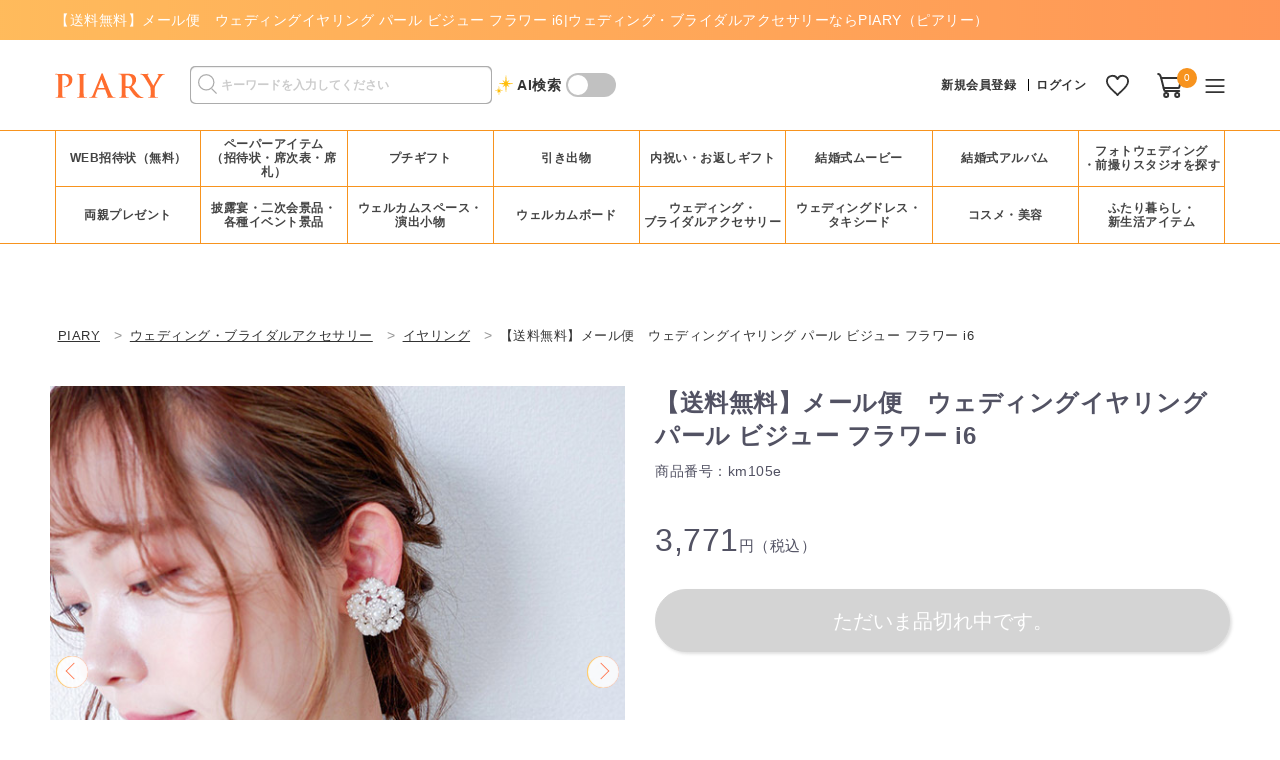

--- FILE ---
content_type: text/html; charset=UTF-8
request_url: https://www.piary.jp/bridal_jewelries/earring/km105e/
body_size: 48491
content:
<!doctype html>

<html lang="ja">
<head>

    	


<script>
window.dataLayer = window.dataLayer || [];
dataLayer.push({ ecommerce: null });  // 前のecommerceオブジェクトを消去
dataLayer.push({
	event: "view_item",
	ecommerce: {
		items: [{
						item_name: "【送料無料】メール便　ウェディングイヤリング パール ビジュー フラワー  i6",	// 商品名
			item_id: "km105e",	// 商品番号
			price: "3771",	// 単品金額
			item_category: "bridal_jewelries",	// 大カテゴリ
			item_category2: "earring",	// 中カテゴリ
			item_category3: "",	// 小カテゴリ
		}]
	}
});
</script>




<!-- Google Tag Manager -->
<script>(function(w,d,s,l,i){w[l]=w[l]||[];w[l].push({'gtm.start':
new Date().getTime(),event:'gtm.js'});var f=d.getElementsByTagName(s)[0],
j=d.createElement(s),dl=l!='dataLayer'?'&l='+l:'';j.async=true;j.src=
'https://www.googletagmanager.com/gtm.js?id='+i+dl;f.parentNode.insertBefore(j,f);
})(window,document,'script','dataLayer','GTM-W25LWDV');</script>
<!-- End Google Tag Manager -->


    <meta charset="utf-8">
    <!-- <meta name="viewport" content="width=device-width, initial-scale=1, shrink-to-fit=no"> -->
    <meta name="viewport" content="width=device-width, initial-scale=1, minimum-scale=1, maximum-scale=3, user-scalable=yes">
    <meta name="eccube-csrf-token" content="OVezdQ4DOeJHhw1WtenfeAa4UQmukmYQwrk4AVnM9AQ">
                
        
		                        
                                        <title>【送料無料】メール便　ウェディングイヤリング パール ビジュー フラワー  i6|ウェディング・ブライダルアクセサリーならPIARY（ピアリー）</title>
                                            <link rel="canonical" href="https://www.piary.jp/bridal_jewelries/earring/km105e/">
    
        
        
                                            <meta name="description" content="【送料無料】ウェディング・ブライダルアクセサリー|【送料無料】メール便　ウェディングイヤリング パール ビジュー フラワー  i6を購入できます。">
                                        
                
	<meta property="og:title" content="【送料無料】メール便　ウェディングイヤリング パール ビジュー フラワー  i6|ウェディング・ブライダルアクセサリーならPIARY（ピアリー）" />
	<meta property="og:type" content="website" />
	<meta property="og:description" content="【送料無料】ウェディング・ブライダルアクセサリー|【送料無料】メール便　ウェディングイヤリング パール ビジュー フラワー  i6を購入できます。" />
	<meta property="og:url" content="https://www.piary.jp/bridal_jewelries/earring/km105e/" />
	<meta property="og:image" content="https://image.piary.jp/uploads/image_piary.jpg"/>
	<meta property="og:site_name" content="PIARY（ピアリー）" />

        
		<link id="favicon" rel="icon" href="//image.piary.jp/uploads/common/icon/favicon.ico">
    <link id="shortcut-icon" rel="shortcut icon" href="//image.piary.jp/uploads/common/icon/favicon.ico">
    <link rel="apple-touch-icon" href="//image.piary.jp/uploads/common/icon/apple-touch-icon.png">
    <link rel="android-touch-icon" href="//image.piary.jp/uploads/common/icon/android-touch-icon.png">

    
    <link rel="stylesheet" href="/html/template/commons/assets/css/style.css?20251209100555">
    <link rel="stylesheet" href="/html/template/commons/assets/css/style_pc.css?20251209100555">

    <link rel="stylesheet" href="/html/template/commons/assets/css/component.css?20260119110336">
    <link rel="stylesheet" href="/html/template/commons/assets/css/component_pc.css?20251223165150">

		    <link rel="stylesheet" href="/html/template/commons/assets/css/item.css?20251023104005">
    <link rel="stylesheet" href="/html/template/commons/assets/css/item_pc.css?20250130165418">
	
	
        
		
	<link rel="stylesheet" href="/html/template/commons/assets/css/utility.css?20251110103615">
    <link rel="stylesheet" href="/html/template/commons/assets/css/utility_pc.css?20210826115917">

    
	<link rel="preload" as="style" onload="this.onload=null;this.rel='stylesheet'" href="/html/template/commons/assets/css/develop/slick.css?20240618170621">
    <link rel="preload" as="style" onload="this.onload=null;this.rel='stylesheet'" href="https://fonts.googleapis.com/css2?family=Noto+Serif+JP&display=swap">

        <link rel="stylesheet" href="/html/template/commons/assets/css/develop/colorbox.css">
                <link rel="stylesheet" href="/html/template/commons/assets/css/items/i_bridal_jewelries.css">
        <link rel="stylesheet" href="/html/template/commons/assets/css/items/i_bridal_jewelries_pc.css">
    
		<script type="application/ld+json">
{
    "@context": "https://schema.org/",
    "@type": "Product",
    "url": "https://www.piary.jp/bridal_jewelries/earring/km105e/",
    "name": "【送料無料】メール便　ウェディングイヤリング パール ビジュー フラワー  i6",
    "image": ["https://image.piary.jp/uploads/shohin/km105e.jpg"],
    "sku": "km105e",
    "offers": {
        "@type": "Offer",
        "priceCurrency": "JPY",
        "price": "3771"
    }
}
</script>
    <script src="https://code.jquery.com/jquery-3.3.1.min.js" integrity="sha256-FgpCb/KJQlLNfOu91ta32o/NMZxltwRo8QtmkMRdAu8=" crossorigin="anonymous"></script>

    <link rel="preload" as="style" onload="this.onload=null;this.rel='stylesheet'" href="/html/template/commons/assets/css/develop/colorbox.css?20210429001657" media="all">
    <script src="/html/template/commons/assets/js/develop/jquery.colorbox-min.js?20200728182453" defer></script>
    <script>
                let hasAlreadyLoadedAddFavoriteScript = false;
        $(function() {
            $.ajaxSetup({
                'headers': {
                    'ECCUBE-CSRF-TOKEN': $('meta[name="eccube-csrf-token"]').attr('content')
                }
            });
        });
    </script>
    <script>
    var loadAddFavoriteScript = function() {
        $(function() {
            // お気に入り追加 (Block/最近チェックしたアイテム・Block/ランキング で使用)
            $(document).on('click', '.c-favReg__favorite', function (el) {
                $('.c-favReg__favorite').prop('disabled',true);
                const thisHeart = $(this);
                const product_id = $(this).val();
                thisHeart.toggleClass('tap');
                const url = thisHeart.hasClass('tap')
                    ? 'https://www.piary.jp/products/add_favorite'
                    : 'https://www.piary.jp/products/remove_favorite';
                $.ajax({
                    url: url + '/' + product_id,
                    type: 'POST',
                    dataType: 'json',
                })
                    // Ajaxリクエストが成功した時発動
                    .done(function(){
                        if (thisHeart.hasClass('tap')) {
                                                            auto_line_pv_event("fav", thisHeart.attr('data-product_code'), "https://www.piary.jp" + "/wishlist/")
                                                    }
                    })
                    // Ajaxリクエストが失敗した時発動
                    .fail(function(error) {
                        let message = JSON.parse(error.responseText);
                        $('#js-alert_block_header').text('お気に入り登録エラー')
                        if(message['status']==='RECORD COUNT OVER FLOW(FAVORITE)'){
                            $('#js-alert_block_content')
                                .text('登録可能件数(150件)を超えているため、お気に入り登録はできません。他のお気に入りを削除してから再度、ご登録ください。')
                        }else{
                            $('#js-alert_block_content').text('予期せぬエラーが発生しました。')
                        }
                        drawerOpen('#js-alert_block', '');
                        thisHeart.removeClass('tap');
                    })
                    .always( function(){
                        $('.c-favReg__favorite').prop("disabled",false);
                    });
            });
        });
    }
</script>


    
	<!-- Facebook Pixel Code -->
	<script>
	    !function(f,b,e,v,n,t,s)
	    {if(f.fbq)return;n=f.fbq=function(){n.callMethod?
	    n.callMethod.apply(n,arguments):n.queue.push(arguments)};
	        if (!f._fbq) f._fbq = n; n.push = n; n.loaded = !0; n.version = '2.0';
	        n.queue = []; t = b.createElement(e); t.async = !0;
	        t.src = v; s = b.getElementsByTagName(e)[0];
	    s.parentNode.insertBefore(t,s)}(window, document,'script',
	        'https://connect.facebook.net/en_US/fbevents.js');
	    fbq('init', '604427523635147');
	    fbq('track', 'PageView');
	</script>
    <noscript><img height="1" width="1" style="display:none"
    src="https://www.facebook.com/tr?id=604427523635147&ev=PageView&noscript=1"
    /></noscript>
	<!-- End Facebook Pixel Code -->

				<script src="https://s.yimg.jp/images/listing/tool/cv/ytag.js" async></script>
	<script>
		window.yjDataLayer = window.yjDataLayer || [];
		function ytag() { yjDataLayer.push(arguments); }
		ytag({"type":"ycl_cookie", "config":{"ycl_use_non_cookie_storage":true}});
	</script>
	
										<script src="https://static.criteo.net/js/ecp_solutions/crto_sha256.js" type="text/javascript"></script>
		<script type="text/javascript">

			// メールの取得(取得の方法はWebページによって変わる場合があります。)
			var cto_hash_email="", cto_pre_element = "";

			//取得したメールの小文字への変換とハッシュ化を行う処理(この処理は変更しないでください。)
			cto_element = cto_pre_element.toLowerCase();
			if(cto_element !==null && cto_element !==""){
			     cto_hash_email = crto_sha256(cto_element);
			} else {
				cto_hash_email = "";
			}

			var dataLayer = dataLayer || [];
    		dataLayer.push({
    		    'PageType': 'Productpage',
    		    'HashedEmail': cto_hash_email,
    		    'ProductID': 'km105e'
    		});
		</script>

		
			

<script type="text/javascript">
$(function(){

    let rank_txt;
            rank_txt = 'guest';
    
    $('img[data-dp-src]').each(function(){
        $(this).attr('src', $(this).attr('data-dp-src').replace('guest', rank_txt));
    });
});
</script>

		
                    </head>
<body id="page_" class="product_page">
<!-- Google Tag Manager (noscript) -->
<noscript><iframe src="https://www.googletagmanager.com/ns.html?id=GTM-W25LWDV" height="0" width="0" style="display:none;visibility:hidden"></iframe></noscript>
<!-- End Google Tag Manager (noscript) -->

<!-- criteo Tag IMUID -->
<script type="text/javascript"> (function(w,d,s){ var f=d.getElementsByTagName(s)[0],j=d.createElement(s); j.async=true;j.src='https://dmp.im-apps.net/js/1020515/0001/itm.js'; f.parentNode.insertBefore(j, f); })(window,document,'script'); </script>
<!-- end criteo Tag IMUID -->


<div class="ec-layoutRole">
                <div class="ec-layoutRole__header">
                <!-- ▼ヘッダー▲ -->
                            

<!-- header -->
<header class="c-header">
        <div class="c-headerTxt">

        <div class="l-header__main__chache">
            <div class="l-header__main__chache__inner l-frame__wide u-pTB05 u-fsM u-flxMid u-flxNoWrap">
                                    <p class="u-txtDec u-clr--white01 p-headerTopTxt">
                        <span class="p-headerTopTxt__inner">
                                                            <span class="p-pageNationNo"></span>【送料無料】メール便　ウェディングイヤリング パール ビジュー フラワー  i6|ウェディング・ブライダルアクセサリーならPIARY（ピアリー）
                                                    </span>
                    </p>
                            </div>
        </div>
    </div>


            <!-- <div class="headerTop_cpn js-countDownTimer headerTop_cpn202209" data-limit="2022/9/27 00:00:00" data-endhide="true">
    <a href="/bridal_jewelries/1000yen_off/" target="_blank" class="headerTop_cpn__btn u-blk">
        <div class="headerTop_cpn__cont u-flxCnt u-flxMid u-pW1 u-fosL u-pTB05">
            <div class="headerTop_cpn__L u-lineH2S">
                <span class="u-fosL u-bold"><span class="u-fos3L">9/26（月）</span>まで！アクセサリーが<span class="u-fos3L">1,000円OFF！</span></span>
            </div>
            <div class="headerTop_cpn__R u-txtL u-lineH2S u-bold u-mL2">
                あと、<span class="js-countDownTimer-hour"></span>時間<span class="js-countDownTimer-minute"></span>分<span class="js-countDownTimer-second"></span>秒
            </div>
            <div class="headerTop_cpn__R u-txtL u-lineH2S u-bold u-mL2">
                今すぐCheck
            </div>
        </div>
    </a>
</div> -->

        <div class="l-header__main">
        <div class="l-header__inner l-frame__wide l-header__main__position u-pTB15">
            <div class="u-flxMid">
                <!-- LOGO -->
                <div class="l-header__main__ttl">
                    <a href="https://www.piary.jp/">
                        <img src="/html/template/commons/assets/img/dummyimage/logo.svg" alt="PIARY" width="110" height="27">
                    </a>
                </div>
                <!-- グローバルサーチ -->
<section class="u-flxMid c-globalNav__menu">
    <form name="form2" method="get" action="/products/list">
        <div class="l-header__search u-pR05">
            <div class="ec-input">
                <input type="search" id="" name="free_word" maxlength="100" class="search-name form-control" placeholder="キーワードを入力してください" />
                <input type="hidden" id="mode" name="mode" value="sbs" />
                <button class="ec-headerSearch__keywordBtn" data-mode="sbs" type="submit">
                    <div class="ec-input l-header__search__submit"></div>
                </button>
            </div>
        </div>
    </form>
	<p class="u-pL2 u-bold c-icon_star">AI検索</p>
	<div class="u-mL05 switch-circle"></div>
</section>


<script type="text/javascript">
	$(function(){
		// リンク先指定
		const $tagForm = $('form[name="form2"]');
		const baseURL = $tagForm.attr('action');
		const aiURL = '/ai-search/';
		// AI検索のON/OFF
		$('.switch-circle').on('click',function(){
			$(this).toggleClass('is-on');
			if( $(this).hasClass('is-on') ){
				$tagForm.addClass('is-aiON').attr('action',aiURL);
			}else{
				$tagForm.removeClass('is-aiON').attr('action',baseURL);
			}
		});
	})
</script>
            </div>

            

            <div class="l-header__main__position">
                <!-- LOGIN -->
                

			<div class="l-header__main__new">
		<p class="l-header__main__new--member">
			<a href="https://www.piary.jp/entry/">新規会員登録</a>
		</p>
		<p class="l-header__main__new--login">
			<a href="https://www.piary.jp/mypage/login/">ログイン
			</a>
		</p>
	</div>
				<div class="l-header__main__fav">
			<a href="https://www.piary.jp/wishlist/">
								<img src="/html/template/commons/assets/img/common/icon_h_fav.svg" alt="お気に入り" width="23" height="21">
							</a>
		</div>
	
	


                <!-- CART -->
                <div class="l-header__main__cart">
                    

<a href="https://www.piary.jp/cart/">
    <img src="/html/template/commons/assets/img/common/icon_h_cart.svg" alt="カート">
</a>
<a href="https://www.piary.jp/cart/" class="l-header__main__cart__badge u-clr--white01">0</a>

                </div>

                <!-- MENU -->
                <div class="l-header__menu">
                    <!-- お知らせ -->
                    
<div class="ec-headerNavSP l-header__menu__btn">
    <img src="/html/template/commons/assets/img/common/icon_h_menu.svg" alt="menu">
</div>

                                    </div>
            </div>
        </div>
    </div>
</header>
                <!-- ▲ヘッダー▲ -->
    <!-- ▼グローバルナビ(PC) -->
                        <div class="l-gnav">
    <nav>
        <ul class="js-categoryNav l-frame__wide">
            <li class="l-frame__list"><a href="/written_invitation/webinvitation/">WEB招待状（無料）</a></li>
            <li class="l-frame__list"><a class="js-categoryNavClickBtn1">ペーパーアイテム<br>（招待状・席次表・席札）</a></li>
            <li class="l-frame__list"><a class="js-categoryNavClickBtn2">プチギフト</a></li>
            <li class="l-frame__list"><a class="js-categoryNavClickBtn3">引き出物</a></li>
            <li class="l-frame__list"><a class="js-categoryNavClickBtn4">内祝い・お返しギフト</a></li>
            <li class="l-frame__list"><a class="js-categoryNavClickBtn5">結婚式ムービー</a></li>
            <li class="l-frame__list"><a href="/photobook/">結婚式アルバム</a></li>
            <li class="l-frame__list"><a href="/maedori/">フォトウェディング<br>・前撮りスタジオを探す</a></li>
            <li class="l-frame__list"><a class="js-categoryNavClickBtn6">両親プレゼント</a></li>
            <li class="l-frame__list"><a class="js-categoryNavClickBtn7">披露宴・二次会景品・<br>各種イベント景品</a></li>
            <li class="l-frame__list"><a class="js-categoryNavClickBtn8">ウェルカムスペース・<br>演出小物</a></li>
            <li class="l-frame__list"><a class="js-categoryNavClickBtn9">ウェルカムボード</a></li>
            <li class="l-frame__list"><a class="js-categoryNavClickBtn10">ウェディング・<br>ブライダルアクセサリー</a></li>
            <li class="l-frame__list"><a class="js-categoryNavClickBtn11">ウェディングドレス・<br>タキシード</a></li>
            <li class="l-frame__list"><a class="js-categoryNavClickBtn12">コスメ・美容</a></li>
            <li class="l-frame__list"><a class="js-categoryNavClickBtn13">ふたり暮らし・<br>新生活アイテム</a></li>
                    </ul>
        <div class="l-frame__full">
        <!-- globalNavigation カテゴリー 一覧 -->
        <div class="l-gnav__head">

            <!-- categoryNav1 -->
            <div class="l-gnav__head__cate js-categoryNavCate js-categoryNav1">
                <div class="l-gnav__head__cate__inner">
                    <!-- imageのList -->
                    <div class="l-gnav__head__photo">
                        <ul class="u-flx">
                            <li class="u-txtC u-m1">
                                <a href="/written_invitation/invfreeset_print/">
                                    <div><img src="/html/template/commons/assets/img/common/loading.gif" data-src="https://image.piary.jp/uploads/common/webp/gnav/nav_hm-namecardset.webp" alt="招待状無料＋席次表＋席札セット（印刷込）" class="l-gnav__head__img"></div>
                                    <p class="u-lineHM u-fsM u-bold">招待状無料＋席次表＋席札セット（印刷込）</p>
                                </a>
                            </li>
                            <li class="u-txtC u-m1">
                                <a href="/reception/print_namecardset/">
                                    <div><img src="/html/template/commons/assets/img/common/loading.gif" data-src="https://image.piary.jp/uploads/common/webp/gnav/nav_namecardset.webp" alt="席次表＋席札無料セット（印刷込）" class="l-gnav__head__img"></div>
                                    <p class="u-lineHM u-fsM u-bold">席次表＋席札無料セット（印刷込）</p>
                                </a>
                            </li>
                            <li class="u-txtC u-m1">
                                <a href="/written_invitation/written_invitation_single/">
                                    <div><img src="/html/template/commons/assets/img/common/loading.gif" data-src="https://image.piary.jp/uploads/common/webp/gnav/nav_written_invitation.webp" alt="招待状" class="l-gnav__head__img"></div>
                                    <p class="u-lineHM u-lineC2 u-fsM u-bold u-mB1">結婚式招待状</p>
                                </a>
                            </li>
                                                        <li class="u-txtC u-m1">
                                <a href="/reception/reception_single/">
                                    <div><img src="/html/template/commons/assets/img/common/loading.gif" data-src="https://image.piary.jp/uploads/common/webp/gnav/nav_reception.webp" alt="結婚式席次表" class="l-gnav__head__img"></div>
                                    <p class="u-lineHM u-lineC2 u-fsM u-bold u-mB1">結婚式席次表</p>
                                </a>
                            </li>
                            <li class="u-txtC u-m1">
                                <a href="/namecard/">
                                    <div><img src="/html/template/commons/assets/img/common/loading.gif" data-src="https://image.piary.jp/uploads/common/webp/gnav/nav_namecard.webp" alt="結婚式席札" class="l-gnav__head__img"></div>
                                    <p class="u-lineHM u-lineC2 u-fsM u-bold u-mB1">結婚式席札</p>
                                </a>
                            </li>
                            <li class="u-txtC u-m1">
                                <a href="/profilebook/">
                                    <div><img src="/html/template/commons/assets/img/common/loading.gif" data-src="https://image.piary.jp/uploads/common/webp/gnav/nav_profilebook.webp" alt="プロフィールブック" class="l-gnav__head__img"></div>
                                    <p class="u-lineHM u-lineC2 u-fsM u-bold u-mB1">プロフィールブック</p>
                                </a>
                            </li>
                            <li class="u-txtC u-m1">
                                <a href="/menulist/">
                                    <div><img src="/html/template/commons/assets/img/common/loading.gif" data-src="https://image.piary.jp/uploads/common/webp/gnav/nav_menulist.webp" alt="結婚式 メニュー表" class="l-gnav__head__img"></div>
                                    <p class="u-lineHM u-lineC2 u-fsM u-bold u-mB1">結婚式 メニュー表</p>
                                </a>
                            </li>
                            <li class="u-txtC u-m1">
                                <a href="/escortcard/">
                                    <div><img src="/html/template/commons/assets/img/common/loading.gif" data-src="https://image.piary.jp/uploads/common/webp/gnav/nav_escortcard.webp" alt="エスコートカード" class="l-gnav__head__img"></div>
                                    <p class="u-lineHM u-lineC2 u-fsM u-bold u-mB1">エスコートカード</p>
                                </a>
                            </li>
                            <li class="u-txtC u-m1">
                                <a href="/postcard/">
                                    <div><img src="/html/template/commons/assets/img/common/loading.gif" data-src="https://image.piary.jp/uploads/common/webp/gnav/nav_postcard.webp" alt="結婚報告はがき・年賀状・各種報告はがき" class="l-gnav__head__img"></div>
                                    <p class="u-lineHM u-fsM u-bold">結婚報告はがき・年賀状・各種報告はがき</p>
                                </a>
                            </li>
                        </ul>
                    </div>
                    <!-- テキストのlist -->
                    <div class="l-gnav__head__list">
                        <ul>
                            <li class="u-mB3">
                                <p class="c-gnav__head__list_all">
                                    <a href="/paper/">ペーパーアイテムTOPへ</a>
                                </p>
                            </li>
                            <li>
                                <ul>
                                    <li class="u-bold"><a href="/written_invitation/namecardset/">招待状＋席次表＋席札無料セット（手作り）</a></li>
                                </ul>
                                <ul>
                                    <li class="u-bold"><a href="/paper/guestcard/">ゲストカード（結婚式ゲストブック・芳名帳）</a></li>
                                </ul>
                                <ul>
                                    <li class="u-bold"><a href="/paper/pochibukuro/">ポチ袋（お車代封筒）</a></li>
                                </ul>
                                <ul>
                                    <li class="u-bold"><a href="/paper/spare_items/">予備・単品</a></li>
                                </ul>
                            </li>
                        </ul>
                        <!-- 記事一覧へのリンク -->
                        <div class="c-gnav__head__articles">
                            <p class="u-mB05">
                                <a href="/written_invitation/articles/" class="c-gnav__head__articlesLink">結婚式 招待状　記事一覧へ</a>
                            </p>
                            <ul class="u-mB05 c-gnav__head__articles-list">
                                <li class="u-pL2"><a href="/written_invitation/articles/b1000/">└人気の結婚式 招待状ランキング</a></li>
                            </ul>
                            <p class="u-mB05">
                                <a href="/reception/articles/" class="c-gnav__head__articlesLink">結婚式 席次表　記事一覧へ</a>
                            </p>
                            <p class="u-mB05">
                                <a href="/profilebook/articles/" class="c-gnav__head__articlesLink">プロフィールブック　記事一覧へ</a>
                            </p>
                            <p class="u-mB05">
                                <a href="/namecard/articles/" class="c-gnav__head__articlesLink">結婚式 席札　記事一覧へ</a>
                            </p>
                            <p class="u-mB05">
                                <a href="/paper/pochibukuro/articles/" class="c-gnav__head__articlesLink">ポチ袋（お車代封筒） 記事一覧へ</a>
                            </p>
                            <p class="u-mB05">
                                <a href="/postcard/articles/" class="c-gnav__head__articlesLink">結婚報告はがき・年賀状　記事一覧へ</a>
                            </p>
                        </div>
                    </div>
                </div>
                <p class="u-txtC u-mB2 js-categoryNavClickClose">
                    <a class="u-pTB05 u-pW1">×&nbsp;閉じる</a>
                </p>
            </div>

            <!-- categoryNav2 -->
            <div class="l-gnav__head__cate js-categoryNavCate js-categoryNav2">
                <div class="l-gnav__head__cate__inner">
                    <!-- imageのList -->
                    <div class="l-gnav__head__photo">
                        <ul class="u-flx">
							<li class="u-txtC u-m1">
								<a href="/petitgift/confection_food/">
									<div><img src="/html/template/commons/assets/img/common/loading.gif" data-src="https://image.piary.jp/uploads/petitgift/top_renewal2025/items_snack.webp" alt="お菓子・食品" class="l-gnav__head__img"></div>
									<p class="u-lineHM u-lineC2 u-fsM u-bold u-mB1">お菓子・食品</p>
								</a>
							</li>
							<li class="u-txtC u-m1">
                                <a href="/petitgift/special/welcome_water/">
                                    <div><img src="/html/template/commons/assets/img/common/loading.gif" data-src="https://image.piary.jp/uploads/petitgift/top_renewal2025/items_water.webp" alt="水" class="l-gnav__head__img"></div>
                                    <p class="u-lineHM u-lineC2 u-fsM u-bold u-mB1">水</p>
                                </a>
                            </li>
							<li class="u-txtC u-m1">
								<a href="/petitgift/tea_coffee/">
									<div><img src="/html/template/commons/assets/img/common/loading.gif" data-src="https://image.piary.jp/uploads/petitgift/top_renewal2025/items_coffee.webp" alt="紅茶・コーヒー" class="l-gnav__head__img"></div>
									<p class="u-lineHM u-lineC2 u-fsM u-bold u-mB1">紅茶・コーヒー</p>
								</a>
								<ul class="u-fs3S">
									<li class="u-mT025"><a href="/petitgift/tea_coffee/petitgift_tea/">紅茶</a></li>
									<li class="u-mT025"><a href="/petitgift/tea_coffee/petit_coffee/">コーヒー</a></li>
									<li class="u-mT025"><a href="/petitgift/tea_coffee/petit_greentea/">水・その他ドリンク</a></li>
								</ul>
							</li>
                            <li class="u-txtC u-m1">
                                <a href="/petitgift/petitgift_wrapping/">
                                    <div><img src="/html/template/commons/assets/img/common/loading.gif" data-src="https://image.piary.jp/uploads/petitgift/top_renewal2025/items_wrapping.webp" alt="ラッピングキット" class="l-gnav__head__img"></div>
                                    <p class="u-lineHM u-lineC2 u-fsM u-bold u-mB1">ラッピングキット</p>
                                </a>
                            </li>
							<li class="u-txtC u-m1">
								<a href="/petitgift/dailygoods/">
									<div><img src="/html/template/commons/assets/img/common/loading.gif" data-src="https://image.piary.jp/uploads/petitgift/top_renewal2025/items_goods.webp" alt="雑貨・文具" class="l-gnav__head__img"></div>
									<p class="u-lineHM u-lineC2 u-fsM u-bold u-mB1">雑貨・文具</p>
								</a>
								<ul class="u-fs3S">
									<li class="u-mT025"><a href="/petitgift/dailygoods/towel_handkerchief/">タオル・ハンカチ</a></li>
									<li class="u-mT025"><a href="/petitgift/dailygoods/aroma_bath/">アロマ＆バスグッズ</a></li>
									<li class="u-mT025"><a href="/petitgift/dailygoods/spoon_chopsticks/">スプーン・お箸</a></li>
									<li class="u-mT025"><a href="/petitgift/dailygoods/mimikaki/">耳かき</a></li>
									<li class="u-mT025"><a href="/petitgift/dailygoods/petit_pen/">ペン</a></li>
									<li class="u-mT025"><a href="/petitgift/dailygoods/petit_daily_others/">雑貨その他</a></li>
								</ul>
							</li>
							<li class="u-txtC u-m1">
								<a href="/petitgift/special/premium/">
									<div><img src="/html/template/commons/assets/img/common/loading.gif" data-src="https://image.piary.jp/uploads/petitgift/top_renewal2024/catelist_premium.webp" alt="プレミアム" class="l-gnav__head__img"></div>
									<p class="u-lineHM u-lineC2 u-fsM u-bold u-mB1">プレミアム</p>
								</a>
							</li>
							<li class="u-txtC u-m1">
                                <a href="/petitgift/cosme_beauty/">
                                    <div><img src="/html/template/commons/assets/img/common/loading.gif" data-src="https://image.piary.jp/uploads/petitgift/top_renewal2025/items_cosme.webp" alt="コスメ・美容" class="l-gnav__head__img"></div>
                                    <p class="u-lineHM u-lineC2 u-fsM u-bold u-mB1">コスメ・美容</p>
                                </a>
                            </li>
							<li class="u-txtC u-m1">
                                <a href="/petitgift/petit_bag/">
                                    <div><img src="/html/template/commons/assets/img/common/loading.gif" data-src="https://image.piary.jp/uploads/petitgift/top_renewal2025/items_bag.webp" alt="プチギフト用バッグ" class="l-gnav__head__img"></div>
                                    <p class="u-lineHM u-lineC2 u-fsM u-bold u-mB1">プチギフト用バッグ</p>
                                </a>
                            </li>
                            <li class="u-txtC u-m1">
                                <a href="/petitgift/petitgift_set/">
                                    <div><img src="/html/template/commons/assets/img/common/loading.gif" data-src="https://image.piary.jp/uploads/petitgift/top_renewal2025/items_petitgift_set2.webp" alt="ウェルカムボードタイプ" class="l-gnav__head__img"></div>
                                    <p class="u-lineHM u-lineC2 u-fsM u-bold u-mB1">ウェルカム<br>ボードタイプ</p>
                                </a>
                            </li>
							<li class="u-txtC u-m1">
                                <a href="/petitgift/petitgift_welcome/">
                                    <div><img src="/html/template/commons/assets/img/common/loading.gif" data-src="https://image.piary.jp/uploads/petitgift/top_renewal2025/items_petitgift_welcome.webp" alt="ウェルカムボードタイプ" class="l-gnav__head__img"></div>
                                    <p class="u-lineHM u-lineC2 u-fsM u-bold u-mB1">プチギフト＆<br>ウェルカムボード</p>
                                </a>
                            </li>
							                                                                                </ul>
                    </div>
                    <!-- テキストのlist -->
                    <div class="l-gnav__head__list">
                        <ul>
                            <li class="u-mB3">
                                <p class="c-gnav__head__list_all">
                                    <a href="/petitgift/">プチギフトTOPへ</a>
                                </p>
                            </li>
                            <li>
								<ul>
									<li class="u-bold"><a href="/petitgift/funny/">バラエティグッズ</a></li>
								</ul>
								<ul>
									<li class="u-bold"><a href="/petitgift/piaryoriginals/">PIARYオリジナル</a></li>
								</ul>
                                                                                            </li>
                        </ul>
                        <!-- 記事一覧へのリンク -->
                        <div class="c-gnav__head__articles">
                            <a href="/petitgift/articles/" class="c-gnav__head__articlesLink">プチギフト　記事一覧へ</a>
                            <ul class="c-gnav__head__articles-list">
                                <li class="u-pL2"><a href="/petitgift/articles/b1000-oshare/">└人気のプチギフトランキング</a></li>
                            </ul>
                        </div>
                    </div>
                </div>
                <p class="u-txtC u-mB2 js-categoryNavClickClose">
                    <a class="u-pTB05 u-pW1">×&nbsp;閉じる</a>
                </p>
            </div>

            <!-- categoryNav3 -->
            <div class="l-gnav__head__cate js-categoryNavCate js-categoryNav3">
                <div class="l-gnav__head__cate__inner">
                    <!-- imageのList -->
                    <div class="u-w55 l-gnav__head__photo">
                        <ul class="u-flx">
							<li class="u-txtC u-m1">
								<a href="/weddinggift/wedding-favors-card/">
									<div><img src="/html/template/commons/assets/img/common/loading.gif" data-src="https://image.piary.jp/uploads/common/webp/gnav/nav_wfc_new.webp" alt="引き出物カード" class="l-gnav__head__img"></div>
									<p class="u-lineHM u-lineC2 u-fsM u-bold u-mB1">引き出物カード</p>
								</a>
								<ul class="u-fs3S">
                                    <li class="u-mT025"><a href="/weddinggift/wedding-favors-card/sheer/">引き出物カード シアー</a></li>
                                    <li class="u-mT025"><a href="/weddinggift/wedding-favors-card/blanche/">引き出物カード ブランシュ</a></li>
									<li class="u-mT025"><a href="/weddinggift/wedding-favors-card/qr-seal/">引き出物QRコードシール</a></li>
                                </ul>
							</li>
							                            <li class="u-txtC u-m1">
                                <a href="/weddinggift/set/wfd/">
                                    <div><img src="/html/template/commons/assets/img/common/loading.gif" data-src="https://image.piary.jp/uploads/common/webp/gnav/nav_wfd.webp" alt="ヒキタク（引き出物宅配便）" class="l-gnav__head__img"></div>
                                    <p class="u-lineHM u-lineC2 u-fsM u-bold u-mB1">ヒキタク<br>（引き出物宅配便）</p>
                                </a>
                                <ul class="u-fs3S">
                                    <li class="u-mT025"><a href="/weddinggift/set/wfd/itemlist/">ヒキタク商品一覧</a></li>
                                </ul>
                            </li>
                            <li class="u-txtC u-m1">
                                <a href="/weddinggift/confection/">
                                    <div><img src="/html/template/commons/assets/img/common/loading.gif" data-src="https://image.piary.jp/uploads/common/webp/gnav/nav_confection.webp" alt="引き菓子" class="l-gnav__head__img"></div>
                                    <p class="u-lineHM u-lineC2 u-fsM u-bold u-mB1">引き菓子</p>
                                </a>
                                                            </li>
                            <li class="u-txtC u-m1">
                                <a href="/weddinggift/driedbonito/">
                                    <div><img src="/html/template/commons/assets/img/common/loading.gif" data-src="https://image.piary.jp/uploads/common/webp/gnav/nav_driedbonito.webp" alt="プラス一品・縁起物" class="l-gnav__head__img"></div>
                                    <p class="u-lineHM u-lineC2 u-fsM u-bold u-mB1">縁起物</p>
                                </a>
                                                            </li>
							<li class="u-txtC u-m1">
                                <a href="/weddinggift/sns-gift/">
                                    <div><img src="/html/template/commons/assets/img/common/loading.gif" data-src="https://image.piary.jp/uploads/common/webp/gnav/nav_wg_sns.webp" alt="プラス一品・縁起物" class="l-gnav__head__img"></div>
                                    <p class="u-lineHM u-lineC2 u-fsM u-bold u-mB1">SNSで贈れる<br>引き出物</p>
                                </a>
                            </li>
                        </ul>
                    </div>
                    <!-- テキストのlist -->
                    <div class="u-w40 l-gnav__head__list">
                        <ul class="u-flx">
                            <li class="u-w100 u-mB1">
                                <p class="c-gnav__head__list_all">
                                    <a href="/weddinggift/">引き出物TOPへ</a>
                                </p>
                            </li>
							<li class="u-w50">
								<ul>
									<li class="u-bold"><a href="/weddinggift/marche/">引き出物マルシェ</a></li>
								</ul>
								<ul>
									<li class="u-bold"><a href="/weddinggift/bringset/">引き出物持ち込みセット</a></li>
								</ul>
                                <ul>
                                    <li class="u-bold"><a href="/weddinggift/set/wfd/sample/">ヒキタク体験セット</a></li>
                                </ul>
                                <ul>
                                    <li class="u-bold"><a href="/weddinggift/wg_table_ware/">食器・キッチン用品・調理器</a></li>
                                    <li class="u-mT025"><a href="/weddinggift/wg_table_ware/wg_plate/">皿・プレート</a></li>
                                    <li class="u-mT025"><a href="/weddinggift/wg_table_ware/wg_bowl/">ボウル・鉢・椀</a></li>
                                    <li class="u-mT025"><a href="/weddinggift/wg_table_ware/wg_magcup/">タンブラー・グラス・カップ</a></li>
                                    <li class="u-mT025"><a href="/weddinggift/wg_table_ware/wg_bottle/">水筒・ボトル</a></li>
                                    <li class="u-mT025"><a href="/weddinggift/wg_table_ware/wg_pack_container/">レンジパック・容器</a></li>
                                    <li class="u-mT025"><a href="/weddinggift/wg_table_ware/wg_cooking_device/">鍋・フライパン・ケトル</a></li>
                                    <li class="u-mT025"><a href="/weddinggift/wg_table_ware/wg_others/">その他食器・キッチン用品・調理器</a></li>
                                </ul>
							</li>
							<li class="u-w50">
                                <ul>
                                    <li class="u-bold"><a href="/weddinggift/wg_towel_bedding/">タオル</a></li>
                                </ul>
                                <ul>
                                    <li class="u-bold"><a href="/weddinggift/wg_beauty_health/">美容・コスメ・健康</a></li>
                                    <li class="u-mT025"><a href="/weddinggift/wg_beauty_health/wg_beauty/">美容・コスメ</a></li>
                                    <li class="u-mT025"><a href="/weddinggift/wg_beauty_health/wg_bath_additive/">入浴剤</a></li>
                                    <li class="u-mT025"><a href="/weddinggift/wg_beauty_health/wg_soap/">石鹸・ソープ</a></li>
                                </ul>
                                <ul>
                                    <li class="u-bold"><a href="/weddinggift/hikitaku_bag/">ヒキタク専用ミニバッグ</a></li>
                                </ul>
                            </li>
                        </ul>
                        <!-- 記事一覧へのリンク -->
                        <div class="c-gnav__head__articles">
                            <a href="/weddinggift/articles/" class="c-gnav__head__articlesLink">引き出物　記事一覧へ</a>
                            <ul class="c-gnav__head__articles-list">
                                <li class="u-pL2"><a href="/weddinggift/articles/b1000/">└人気の引き出物ランキング</a></li>
                                <li class="u-pL2"><a href="/weddinggift/articles/b1001/">└人気の縁起物ランキング</a></li>
                            </ul>
                        </div>
                    </div>
                </div>
                <p class="u-txtC u-mB2 js-categoryNavClickClose">
                    <a class="u-pTB05 u-pW1">×&nbsp;閉じる</a>
                </p>
            </div>

            <!-- categoryNav4 -->
            <div class="l-gnav__head__cate js-categoryNavCate js-categoryNav4">
                <div class="l-gnav__head__cate__inner">
                    <!-- imageのList -->
                    <div class="u-w55 l-gnav__head__photo">
                        <ul class="u-flx">
                            <li class="u-txtC u-m1">
                                <a href="/gift/yasutoku/">
                                    <div><img src="/html/template/commons/assets/img/common/loading.gif" data-src="https://image.piary.jp/uploads/common/webp/gnav/nav_yasutoku.webp" alt="内祝いギフトセット" class="l-gnav__head__img"></div>
                                    <p class="u-lineHM u-lineC2 u-fsM u-bold u-mB1">内祝いギフトセット</p>
                                </a>
                                <ul class="u-fs3S">
                                    <li class="u-mT025"><a href="/gift/yasutoku/itemlist/">内祝いギフトセット商品一覧</a></li>
                                </ul>
                            </li>
                            <li class="u-txtC u-m1">
                                <a href="/gift/yasutoku/premium/">
                                    <div><img src="/html/template/commons/assets/img/common/loading.gif" data-src="https://image.piary.jp/uploads/common/webp/gnav/nav_brands-giftset.webp" alt="ブランド内祝いギフトセット" class="l-gnav__head__img"></div>
                                    <p class="u-lineHM u-lineC2 u-fsM u-bold u-mB1">ブランド<br>内祝いギフトセット</p>
                                </a>
                            </li>
                            <li class="u-txtC u-m1">
                                <a href="/catalog/">
                                    <div><img src="/html/template/commons/assets/img/common/loading.gif" data-src="https://image.piary.jp/uploads/common/webp/gnav/nav_catalog.webp" alt="カタログギフト" class="l-gnav__head__img"></div>
                                    <p class="u-lineHM u-lineC2 u-fsM u-bold u-mB1">カタログギフト</p>
                                </a>
                            </li>
                            <li class="u-txtC u-m1">
                                <a href="/catalog/catalog_almighty/catalog_blanche/">
                                    <div><img src="/html/template/commons/assets/img/common/loading.gif" data-src="https://image.piary.jp/uploads/common/webp/gnav/nav_uchiiwaicard.webp" alt="カード型 内祝いギフトセット" class="l-gnav__head__img"></div>
                                    <p class="u-lineHM u-lineC2 u-fsM u-bold u-mB1">カード型<br>内祝いギフトセット</p>
                                </a>
                            </li>
                            <li class="u-txtC u-m1">
                                <a href="/gift/thanksgift/">
                                    <div><img src="/html/template/commons/assets/img/common/loading.gif" data-src="https://image.piary.jp/uploads/common/webp/gnav/nav_thanksgift.webp" alt="お礼ギフトボックス" class="l-gnav__head__img"></div>
                                    <p class="u-lineHM u-lineC2 u-fsM u-bold u-mB1">お礼ギフトボックス</p>
                                </a>
                            </li>
                            <li class="u-txtC u-m1">
                                <a href="/uchiiwai_bridal/">
                                    <div><img src="/html/template/commons/assets/img/common/loading.gif" data-src="https://image.piary.jp/uploads/common/webp/gnav/nav_uchiiwai_bridal.webp" alt="結婚内祝い・結婚祝いのお返しギフト" class="l-gnav__head__img"></div>
                                    <p class="u-lineHM u-lineC2 u-fsM u-bold u-mB1">結婚内祝い・結婚祝いのお返しギフト</p>
                                    <!-- p class="u-fsS">(0)</p -->
                                </a>
                            </li>
                            <li class="u-txtC u-m1">
                                <a href="/uchiiwai_baby/">
                                    <div><img src="/html/template/commons/assets/img/common/loading.gif" data-src="https://image.piary.jp/uploads/common/webp/gnav/nav_uchiiwai_baby.webp" alt="出産内祝い・出産祝いのお返しギフト" class="l-gnav__head__img"></div>
                                    <p class="u-lineHM u-lineC2 u-fsM u-bold u-mB1">出産内祝い・出産祝いのお返しギフト</p>
                                    <!-- p class="u-fsS">(0)</p -->
                                </a>
                                <ul class="u-fs3S">
                                    <li class="u-mT025"><a href="/uchiiwai_baby/named_gift/">名入れギフト</a></li>
                                </ul>
                            </li>
                            <li class="u-txtC u-m1">
                                <a href="/iwai_bridal/">
                                    <div><img src="/html/template/commons/assets/img/common/loading.gif" data-src="https://image.piary.jp/uploads/common/webp/gnav/nav_iwai_bridal.webp" alt="結婚祝いのプレゼント" class="l-gnav__head__img"></div>
                                    <p class="u-lineHM u-lineC2 u-fsM u-bold u-mB1">結婚祝いの<br>プレゼント</p>
                                    <!-- p class="u-fsS">(0)</p -->
                                </a>
                            </li>
                            <li class="u-txtC u-m1">
                                <a href="/congratulatory_telegram/">
                                    <div><img src="/html/template/commons/assets/img/common/loading.gif" data-src="https://image.piary.jp/uploads/common/webp/gnav/nav_congratulatory_telegram.webp" alt="結婚式 電報・祝電" class="l-gnav__head__img"></div>
                                    <p class="u-lineHM u-lineC2 u-fsM u-bold u-mB1">結婚式 電報・祝電</p>
                                    <!-- p class="u-fsS">(0)</p -->
                                </a>
                            </li>
                        </ul>
                    </div>
                    <!-- テキストのlist -->
                    <div class="u-w40 l-gnav__head__list">
                        <ul class="u-flx">
                            <li class="u-w100 u-mB1">
                                <p class="c-gnav__head__list_all">
                                    <a href="/gift/">内祝い・お返しギフトTOPへ</a>
                                </p>
                            </li>
                            <li class="u-w50">
                                <ul>
                                    <li class="u-bold"><a href="/gift/table_ware/">食器・キッチン用品・調理器</a></li>
                                    <li class="u-mT025"><a href="/gift/table_ware/plate/">皿・プレート</a></li>
                                    <li class="u-mT025"><a href="/gift/table_ware/bowl/">ボウル・鉢・椀</a></li>
                                    <li class="u-mT025"><a href="/gift/table_ware/gift_magcup/">タンブラー・グラス・カップ</a></li>
                                    <li class="u-mT025"><a href="/gift/table_ware/bottle/">水筒・ボトル</a></li>
                                    <li class="u-mT025"><a href="/gift/table_ware/tableware_cutlery/">カトラリー</a></li>
                                    <li class="u-mT025"><a href="/gift/table_ware/gift_pack_container/">レンジパック・容器</a></li>
                                    <li class="u-mT025"><a href="/gift/table_ware/cooking_device/">鍋・フライパン・ケトル</a></li>
                                    <li class="u-mT025"><a href="/gift/table_ware/others/">その他食器・キッチン用品・調理器</a></li>
                                </ul>
                                <ul>
                                    <li class="u-bold"><a href="/gift/towel_bedding/">タオル・寝具</a></li>
                                    <li class="u-mT025"><a href="/gift/towel_bedding/towelset/">タオルセット</a></li>
                                    <li class="u-mT025"><a href="/gift/towel_bedding/bathtowel/">バスタオル</a></li>
                                    <li class="u-mT025"><a href="/gift/towel_bedding/facetowel/">フェイスタオル</a></li>
                                    <li class="u-mT025"><a href="/gift/towel_bedding/washtowel/">ハンドタオル・ウォッシュタオル</a></li>
                                    <li class="u-mT025"><a href="/gift/towel_bedding/handkerchief/">タオルハンカチ</a></li>
                                    <li class="u-mT025"><a href="/gift/towel_bedding/gift_beddings/">寝具・ブランケット</a></li>
                                </ul>
                                <ul>
                                    <li class="u-bold"><a href="/gift/foods/">グルメ・食品・調味料</a></li>
                                    <li class="u-mT025"><a href="/gift/foods/rice_noodle/">お米・麺類</a></li>
                                    <li class="u-mT025"><a href="/gift/foods/soup/">味噌汁・スープ・茶漬け</a></li>
                                    <li class="u-mT025"><a href="/gift/foods/dressing_suger/">調味料・ドレッシング・ジャム</a></li>
                                    <li class="u-mT025"><a href="/gift/foods/meat/">肉・加工肉</a></li>
                                    <li class="u-mT025"><a href="/gift/foods/seafood/">魚介類・シーフード</a></li>
                                    <li class="u-mT025"><a href="/gift/foods/fruit/">野菜・フルーツ</a></li>
                                    <li class="u-mT025"><a href="/gift/foods/can_seasoning/">乾物・佃煮・梅干し</a></li>
                                    <li class="u-mT025"><a href="/gift/foods/others/">その他食品</a></li>
                                </ul>
                            </li>
                            <li class="u-w50">
                                <ul>
                                    <li class="u-bold"><a href="/gift/sweets_cafe_drink/">スイーツ・ドリンク・お酒</a></li>
                                    <li class="u-mT025"><a href="/gift/sweets_cafe_drink/yokashi/">洋菓子</a></li>
                                    <li class="u-mT025"><a href="/gift/sweets_cafe_drink/wakashi/">和菓子</a></li>
                                    <li class="u-mT025"><a href="/gift/sweets_cafe_drink/coffe_tea_cafeset/">コーヒー・紅茶</a></li>
                                    <li class="u-mT025"><a href="/gift/sweets_cafe_drink/juice_tea/">ジュース・お茶</a></li>
                                    <li class="u-mT025"><a href="/gift/sweets_cafe_drink/alcoholic_drink/">お酒</a></li>
                                </ul>
                                <ul>
                                    <li class="u-bold"><a href="/gift/electronics_goods/">家電・雑貨</a></li>
                                    <li class="u-mT025"><a href="/gift/electronics_goods/dailygoods/">雑貨</a></li>
                                    <li class="u-mT025"><a href="/gift/electronics_goods/kitchen_appliances/">キッチン家電</a></li>
                                    <li class="u-mT025"><a href="/gift/electronics_goods/home_appliances/">生活家電</a></li>
                                </ul>
                                <ul>
                                    <li class="u-bold"><a href="/gift/beauty_health/">美容・コスメ・健康</a></li>
                                    <li class="u-mT025"><a href="/gift/beauty_health/beauty/">美容・コスメ</a></li>
                                    <li class="u-mT025"><a href="/gift/beauty_health/bath_additive/">入浴剤</a></li>
                                    <li class="u-mT025"><a href="/gift/beauty_health/soap/">石鹸・ソープ</a></li>
                                </ul>
                                <ul>
                                    <li class="u-bold"><a href="/gift/detergent/">洗剤</a></li>
                                    <li class="u-mT025"><a href="/gift/detergent/dish-detergent/">キッチン洗剤</a></li>
                                    <li class="u-mT025"><a href="/gift/detergent/laundry-detergent/">洗濯用洗剤</a></li>
                                </ul>
                                <ul>
                                    <li class="u-bold"><a href="/gift/flower_gift/">フラワーギフト</a></li>
                                </ul>
                                <ul>
                                    <li class="u-bold"><a href="/gift/giftbag/">ギフトバッグ</a></li>
                                </ul>
                            </li>
                        </ul>
                        <!-- 記事一覧へのリンク -->
                        <div class="c-gnav__head__articles">
                            <p class="u-mB05">
                                <a href="/gift/articles/" class="c-gnav__head__articlesLink">内祝い・ギフト　記事一覧へ</a>
                            </p>
                            <ul class="u-mB05 c-gnav__head__articles-list">
                                <li class="u-pL2"><a href="/uchiiwai_bridal/articles/b1000/">└人気の結婚内祝いランキング</a></li>
                            </ul>
                            <p class="u-mB05">
                                <a href="/catalog/articles/" class="c-gnav__head__articlesLink">カタログギフト　記事一覧へ</a>
                            </p>
                            <ul class="u-mB05 c-gnav__head__articles-list">
                                <li class="u-pL2"><a href="/catalog/articles/b1000-ninki/">└人気のカタログギフトランキング</a></li>
                            </ul>
                        </div>
                    </div>
                </div>
                <p class="u-txtC u-mB2 js-categoryNavClickClose">
                    <a class="u-pTB05 u-pW1">×&nbsp;閉じる</a>
                </p>
            </div>

            <!-- categoryNav5 -->
            <div class="l-gnav__head__cate js-categoryNavCate js-categoryNav5">
                <div class="l-gnav__head__cate__inner">
                    <!-- imageのList -->
                    <div class="l-gnav__head__photo">
                        <ul class="u-flx">
							<li class="u-txtC u-m1">
								<a href="/movie/template/">
									<div><img src="/html/template/commons/assets/img/common/loading.gif" data-src="https://image.piary.jp/uploads/common/webp/gnav/nav_tempMV.webp" alt="自作ムービー（Canvaテンプレート）" class="l-gnav__head__img"></div>
									<p class="u-lineHM u-lineC2 u-fsM u-bold u-mB1">自作ムービー<br><span class="u-fsS">（Canvaテンプレート）</span></p>
								</a>
							</li>
							<li class="u-txtC u-m1">
								<a href="/movie/original/">
									<div><img src="/html/template/commons/assets/img/common/loading.gif" data-src="https://image.piary.jp/uploads/common/webp/gnav/nav_originMV.webp" alt="おまかせムービー" class="l-gnav__head__img"></div>
									<p class="u-lineHM u-lineC2 u-fsM u-bold u-mB1">おまかせ<br>ムービー</p>
								</a>
							</li>
							<li class="u-txtC u-m1">
								<a href="/movie/profile/">
									<div><img src="/html/template/commons/assets/img/common/loading.gif" data-src="https://image.piary.jp/uploads/common/webp/gnav/nav_profile.webp" alt="プロフィールムービー" class="l-gnav__head__img"></div>
									<p class="u-lineHM u-lineC2 u-fsM u-bold u-mB1">プロフィール<br>ムービー</p>
								</a>
							</li>
                            <li class="u-txtC u-m1">
                                <a href="/movie/opening/">
                                    <div><img src="/html/template/commons/assets/img/common/loading.gif" data-src="https://image.piary.jp/uploads/common/webp/gnav/nav_opening.webp" alt="オープニングムービー" class="l-gnav__head__img"></div>
                                    <p class="u-lineHM u-lineC2 u-fsM u-bold u-mB1">オープニング<br>ムービー</p>
                                </a>
                            </li>
                            <li class="u-txtC u-m1">
                                <a href="/movie/endroll/">
                                    <div><img src="/html/template/commons/assets/img/common/loading.gif" data-src="https://image.piary.jp/uploads/common/webp/gnav/nav_endroll.webp" alt="エンドロール" class="l-gnav__head__img"></div>
                                    <p class="u-lineHM u-lineC2 u-fsM u-bold u-mB1">エンドロール</p>
                                </a>
                            </li>
                            <li class="u-txtC u-m1">
                                <a href="/movie/guest-intro/">
                                    <div><img src="/html/template/commons/assets/img/common/loading.gif" data-src="https://image.piary.jp/uploads/common/webp/gnav/nav_guest_introduction.webp" alt="ゲスト紹介ムービー" class="l-gnav__head__img"></div>
                                    <p class="u-lineHM u-lineC2 u-fsM u-bold u-mB1">ゲスト紹介ムービー</p>
                                </a>
                            </li>
                            <li class="u-txtC u-m1">
                                <a href="/movie/letter/">
                                    <div><img src="/html/template/commons/assets/img/common/loading.gif" data-src="https://image.piary.jp/uploads/common/webp/gnav/nav_letter.webp" alt="サンクス・チャペルムービー" class="l-gnav__head__img"></div>
                                    <p class="u-lineHM u-lineC2 u-fsM u-bold u-mB1">サンクス・チャペル<br>ムービー</p>
                                </a>
                            </li>
                            <li class="u-txtC u-m1">
                                <a href="/movie/location/">
                                    <div><img src="/html/template/commons/assets/img/common/loading.gif" data-src="https://image.piary.jp/uploads/common/webp/gnav/nav_location.webp" alt="前撮りムービー" class="l-gnav__head__img"></div>
                                    <p class="u-lineHM u-lineC2 u-fsM u-bold u-mB1">前撮りムービー</p>
                                </a>
                            </li>
                        </ul>
                    </div>
                    <!-- <div class="l-gnav__head__photo">
                            <ul class="u-flx">
                            </ul>
                        </div> -->
                    <!-- テキストのlist -->
                    <div class="l-gnav__head__list">
                        <ul>
                            <li class="u-mB3">
                                <p class="c-gnav__head__list_all">
                                    <a href="/movie/">結婚式ムービーTOPへ</a>
                                </p>
                            </li>
                            <li>
                                <ul>
                                    <li class="u-bold"><a href="/movie/novelty/data_download/">PIARY限定！嬉しい無料特典</a></li>
                                </ul>
                                <ul>
                                    <li class="u-bold"><a href="/movie/order_flow/">ご購入の流れ</a></li>
                                </ul>
                                <ul>
                                    <li class="u-bold"><a href="/movie/movie_faq/">結婚式ムービーのよくある質問</a></li>
                                </ul>
                            </li>
                        </ul>
                        <!-- 記事一覧へのリンク -->
                        <div class="c-gnav__head__articles">
                            <a href="/movie/articles/" class="c-gnav__head__articlesLink">結婚式ムービー　記事一覧へ</a>
                            <ul class="c-gnav__head__articles-list">
                                <li class="u-pL2"><a href="/movie/articles/b1000/">└人気の結婚式ムービーランキング</a></li>
                            </ul>
                        </div>
                    </div>
                </div>
                <p class="u-txtC u-mB2 js-categoryNavClickClose">
                    <a class="u-pTB05 u-pW1">×&nbsp;閉じる</a>
                </p>
            </div>

            <!-- categoryNav6 -->
            <div class="l-gnav__head__cate js-categoryNavCate js-categoryNav6">
                <div class="l-gnav__head__cate__inner">
                    <!-- imageのList -->
                    <div class="l-gnav__head__photo">
                        <ul class="u-flx">
                            <li class="u-txtC u-m1">
                                <a href="/parents_gift/fp_weightdoll/">
                                    <div><img src="/html/template/commons/assets/img/common/loading.gif" data-src="https://image.piary.jp/uploads/common/webp/gnav/nav_fp_weightdoll.webp" alt="ウェイトベア・ウェイトドール" class="l-gnav__head__img"></div>
                                    <p class="u-lineHM u-lineC2 u-fsM u-bold u-mB1">ウェイトベア・<br>ウェイトドール</p>
                                </a>
                            </li>
                            <li class="u-txtC u-m1">
                                <a href="/parents_gift/msgbear/">
                                    <div><img src="/html/template/commons/assets/img/common/loading.gif" data-src="https://image.piary.jp/uploads/common/webp/gnav/nav_msgbear.webp" alt="メモリアルメッセージベア" class="l-gnav__head__img"></div>
                                    <p class="u-lineHM u-lineC2 u-fsM u-bold u-mB1">メモリアル<br>メッセージベア</p>
                                </a>
                            </li>
                            <li class="u-txtC u-m1">
                                <a href="/parents_gift/ccat_thanks_board/">
                                    <div><img src="/html/template/commons/assets/img/common/loading.gif" data-src="https://image.piary.jp/uploads/common/webp/gnav/nav_ccat_thanks_board.webp" alt="子育て感謝状" class="l-gnav__head__img"></div>
                                    <p class="u-lineHM u-lineC2 u-fsM u-bold u-mB1">子育て感謝状</p>
                                </a>
                            </li>
                            <li class="u-txtC u-m1">
                                <a href="/parents_gift/weight_rice/">
                                    <div><img src="/html/template/commons/assets/img/common/loading.gif" data-src="https://image.piary.jp/uploads/common/webp/gnav/nav_weight_rice.webp" alt="体重米" class="l-gnav__head__img"></div>
                                    <p class="u-lineHM u-lineC2 u-fsM u-bold u-mB1">体重米</p>
                                </a>
                            </li>
                            <li class="u-txtC u-m1">
                                <a href="/parents_gift/clock_thanks/">
                                    <div><img src="/html/template/commons/assets/img/common/loading.gif" data-src="https://image.piary.jp/uploads/common/webp/gnav/nav_clock_thanks.webp" alt="時計・つながる3つの時計" class="l-gnav__head__img"></div>
                                    <p class="u-lineHM u-lineC2 u-fsM u-bold u-mB1">時計・<br>つながる3つの時計</p>
                                </a>
                            </li>
							<li class="u-txtC u-m1">
                                <a href="/parents_gift/photo_album/">
                                    <div><img src="/html/template/commons/assets/img/common/loading.gif" data-src="https://image.piary.jp/uploads/common/webp/gnav/nav_pg_album.webp" alt="子育て感謝状アルバム" class="l-gnav__head__img"></div>
                                    <p class="u-lineHM u-lineC2 u-fsM u-bold u-mB1">子育て感謝状<br>アルバム</p>
                                </a>
                            </li>
                        </ul>
                    </div>
                    <!-- テキストのlist -->
                    <div class="l-gnav__head__list">
                        <ul>
                            <li class="u-mB3">
                                <p class="c-gnav__head__list_all">
                                    <a href="/parents_gift/">両親プレゼントTOPへ</a>
                                </p>
                            </li>
                            <li>
                                <ul>
                                    <li class="u-bold"><a href="/parents_gift/luckycharm/">縁起物プレゼント</a></li>
                                </ul>
                                <ul>
                                    <li class="u-bold"><a href="/parents_gift/flower_gift/">フラワーギフト</a></li>
                                </ul>
                                <ul>
                                    <li class="u-bold"><a href="/parents_gift/ccat_tableware/">食器・箸</a></li>
                                </ul>
                                <ul>
                                    <li class="u-bold"><a href="/parents_gift/photo_portrait/">似顔絵・フォトタイプ</a></li>
                                </ul>
                                <ul>
                                    <li class="u-bold"><a href="/parents_gift/ccat_nauta_board/">名前でつくるポエム（名詩）</a></li>
                                </ul>
                                <ul>
                                    <li class="u-bold"><a href="/parents_gift/experiential/">カタログギフト</a></li>
                                </ul>
                                <ul>
                                    <li class="u-bold"><a href="/parents_gift/movie/">生い立ちムービー・サンクスムービー</a></li>
                                </ul>
                                <ul>
                                    <li class="u-bold"><a href="/movie/letter/">サンクス・チャペルムービー</a></li>
                                </ul>
                                <ul>
                                    <li class="u-bold"><a href="/parents_gift/special/granpa/">祖父母プレゼント</a></li>
                                </ul>
                                <ul>
                                    <li class="u-bold"><a href="/photobook/for-parents/">アルバム</a></li>
                                </ul>
                                                            </li>
                        </ul>
                        <!-- 記事一覧へのリンク -->
                        <div class="c-gnav__head__articles">
                            <a href="/parents_gift/articles/" class="c-gnav__head__articlesLink">両親プレゼント　記事一覧へ</a>
                            <ul class="c-gnav__head__articles-list">
                                <li class="u-pL2"><a href="/parents_gift/articles/b1000/">└人気の両親プレゼントランキング</a></li>
                            </ul>
                        </div>
                    </div>
                </div>
                <p class="u-txtC u-mB2 js-categoryNavClickClose">
                    <a class="u-pTB05 u-pW1">×&nbsp;閉じる</a>
                </p>
            </div>

            <!-- categoryNav7 -->
            <div class="l-gnav__head__cate js-categoryNavCate js-categoryNav7">
                <div class="l-gnav__head__cate__inner">
                    <!-- imageのList -->
                    <div class="l-gnav__head__photo">
                        <ul class="u-flx">
                            <li class="u-txtC u-m1">
                                <a href="/prize/rts/" onclick="gtag('event', 'click', {'event_category':'PC_Gnavi計測', 'event_label':'eraberu'});">
                                    <div><img src="/html/template/commons/assets/img/common/loading.gif" data-src="https://image.piary.jp/uploads/common/webp/gnav/nav_rts.webp" alt="選べる景品セット" class="l-gnav__head__img"></div>
                                    <p class="u-lineHM u-lineC2 u-fsM u-bold u-mB1">選べる景品セット</p>
                                </a>
                            </li>
                            <li class="u-txtC u-m1">
                                <a href="/prize/pps/" onclick="gtag('event', 'click', {'event_category':'PC_Gnavi計測', 'event_label':'ninki'});">
                                    <div><img src="/html/template/commons/assets/img/common/loading.gif" data-src="https://image.piary.jp/uploads/common/webp/gnav/nav_pps.webp" alt="人気景品セット" class="l-gnav__head__img"></div>
                                    <p class="u-lineHM u-lineC2 u-fsM u-bold u-mB1">人気景品セット</p>
                                </a>
                            </li>
                            <li class="u-txtC u-m1">
                                <a href="/prize/valueset/" onclick="gtag('event', 'click', {'event_category':'PC_Gnavi計測', 'event_label':'value'});">
                                    <div><img src="/html/template/commons/assets/img/common/loading.gif" data-src="https://image.piary.jp/uploads/common/webp/gnav/nav_valueset.webp" alt="バリューセット" class="l-gnav__head__img"></div>
                                    <p class="u-lineHM u-lineC2 u-fsM u-bold u-mB1">バリューセット</p>
                                </a>
                            </li>
                        </ul>
                    </div>
                    <!-- テキストのlist -->
                    <div class="l-gnav__head__list">
                        <ul>
                            <li class="u-mB3">
                                <p class="c-gnav__head__list_all">
                                    <a href="/prize/">景品TOPへ</a>
                                </p>
                            </li>
                            <li>
                                <ul>
                                    <li class="u-bold"><a href="/prize/gourmet/">絶品産地直送グルメ（単品）</a></li>
                                </ul>
                                <ul>
                                    <li class="u-bold"><a href="/prize/sweets/">スイーツ・果物（単品）</a></li>
                                </ul>
                                <ul>
                                    <li class="u-bold"><a href="/prize/foods/">食品・調味料（単品）</a></li>
                                </ul>
                                <ul>
                                    <li class="u-bold"><a href="/prize/drink/">ドリンク・カフェセット（単品）</a></li>
                                </ul>
                                <ul>
                                    <li class="u-bold"><a href="/prize/beauty/">美容・健康・アウトドア（単品）</a></li>
                                </ul>
                                <ul>
                                    <li class="u-bold"><a href="/prize/emergency/">防災グッズ（単品）</a></li>
                                </ul>
                                <ul>
                                    <li class="u-bold"><a href="/prize/kitchen_item/">キッチン用品・家電（単品）</a></li>
                                </ul>
                                <ul>
                                    <li class="u-bold"><a href="/prize/catalog/">カタログギフト（単品）</a></li>
                                </ul>
                                <ul>
                                    <li class="u-bold"><a href="/prize/home_electronics/">生活家電（単品）</a></li>
                                </ul>
                                <ul>
                                    <li class="u-bold"><a href="/prize/prize_dailygoods/">生活日用品（単品）</a></li>
                                </ul>
                                <ul>
                                    <li class="u-bold"><a href="/prize/climax/">盛り上がりアイテム</a></li>
                                </ul>
                            </li>
                        </ul>
                        <!-- 記事一覧へのリンク -->
                        <div class="c-gnav__head__articles">
                            <a href="/prize/articles/" class="c-gnav__head__articlesLink">景品　記事一覧へ</a>
                        </div>
                    </div>
                </div>
                <p class="u-txtC u-mB2 js-categoryNavClickClose">
                    <a class="u-pTB05 u-pW1">×&nbsp;閉じる</a>
                </p>
            </div>

            <!-- categoryNav8 -->
            <div class="l-gnav__head__cate js-categoryNavCate js-categoryNav8">
                <div class="l-gnav__head__cate__inner">
                    <!-- imageのList -->
                    <div class="l-gnav__head__photo">
                        <ul class="u-flx">
                            <li class="u-txtC u-m1">
                                <a href="/paper/guestcard/">
                                    <div><img src="/html/template/commons/assets/img/common/loading.gif" data-src="https://image.piary.jp/uploads/common/webp/gnav/nav_guestcard.webp" alt="ゲストカード（結婚式ゲストブック・芳名帳）" class="l-gnav__head__img"></div>
                                    <p class="u-lineHM u-lineC2 u-fsM u-bold u-mB1">ゲストカード（結婚式ゲストブック・芳名帳）</p>
                                </a>
                            </li>
                            <li class="u-txtC u-m1">
                                <a href="/ceremony/marriage_certificate/">
                                    <div><img src="/html/template/commons/assets/img/common/loading.gif" data-src="https://image.piary.jp/uploads/common/webp/gnav/nav_marriage_certificate.webp" alt="結婚証明書" class="l-gnav__head__img"></div>
                                    <p class="u-lineHM u-lineC2 u-fsM u-bold u-mB1">結婚証明書</p>
                                </a>
                                <ul class="u-fs3S">
                                    <li class="u-mT025"><a href="/ceremony/marriage_certificate/marriage_certificate_nigaoeshimon/"><span style="letter-spacing: -1px;">にがおえ</span>指紋<span style="letter-spacing: -1px;">アート</span>結婚証明書</a></li>
                                    <li class="u-mT025"><a href="/ceremony/marriage_certificate/marriage_certificate_crear/">クリアな結婚誓約書</a></li>
                                    <li class="u-mT025"><a href="/ceremony/marriage_certificate/marriage_certificate_wood/">木の結婚誓約書</a></li>
                                </ul>
                            </li>
                            <li class="u-txtC u-m1">
                                <a href="/ceremony/magic_candle/">
                                    <div><img src="/html/template/commons/assets/img/common/loading.gif" data-src="https://image.piary.jp/uploads/common/webp/gnav/nav_magic_candle.webp" alt="結婚式 キャンドル" class="l-gnav__head__img"></div>
                                    <p class="u-lineHM u-lineC2 u-fsM u-bold u-mB1">結婚式 キャンドル</p>
                                </a>
                                <ul class="u-fs3S">
                                    <li class="u-mT025"><a href="/ceremony/magic_candle/candle_relay/">キャンドルリレー</a></li>
                                    <li class="u-mT025"><a href="/ceremony/magic_candle/candle_service/">キャンドルサービス</a></li>
                                </ul>
                            </li>
                            <li class="u-txtC u-m1">
                                <a href="/ceremony/welcomespace/">
                                    <div><img src="/html/template/commons/assets/img/common/loading.gif" data-src="https://image.piary.jp/uploads/common/webp/gnav/nav_magic_welcomespace.webp" alt="ウェルカムスペース" class="l-gnav__head__img"></div>
                                    <p class="u-lineHM u-lineC2 u-fsM u-bold u-mB1">ウェルカムスペース</p>
                                </a>
                            </li>
                        </ul>
                    </div>
                    <!-- テキストのlist -->
                    <div class="l-gnav__head__list">
                        <ul>
                            <li class="u-mB3">
                                <p class="c-gnav__head__list_all">
                                    <a href="/ceremony/">ウェルカムスペース・演出小物TOPへ</a>
                                </p>
                            </li>
                            <li>
                                <ul>
                                    <li class="u-bold"><a href="/ceremony/caketopper/">ケーキトッパー</a></li>
                                </ul>
                                <ul>
                                    <li class="u-bold"><a href="/ceremony/flower_shower/">フラワーシャワー・リボンワンズ</a></li>
                                </ul>
                                <ul>
                                    <li class="u-bold"><a href="/ceremony/ringpillow/">リングピロー</a></li>
                                </ul>
                                                                <ul>
                                    <li class="u-bold"><a href="/ceremony/flaggarland/">フラッグガーランド</a></li>
                                </ul>
                                <ul>
                                    <li class="u-bold"><a href="/ceremony/weddingcushion/">ウェディングクッションカバー</a></li>
                                </ul>
                                <ul>
                                    <li class="u-bold"><a href="/ceremony/namecardstand/">テーブルコーディネート</a></li>
                                </ul>
                                <ul>
                                    <li class="u-bold"><a href="/ceremony/bouquet_boutonniere/">アフターウェディングブーケ<br>（レカンフラワー・押し花ブーケ・ブーケキャンドル）</a></li>
                                </ul>
                                <ul>
                                    <li class="u-bold"><a href="/ceremony/place_card/">アクリル・レザー席札</a></li>
                                </ul>
                                <ul>
                                    <li class="u-bold"><a href="/beauty/cosme_bouquet/">ブーケトス（コスメトス）・ブーケプルズ</a></li>
                                </ul>
                                                                <ul>
                                    <li class="u-bold"><a href="/ceremony/welcome_animal/">ウェルカムアニマル</a></li>
                                </ul>
                                <ul>
                                    <li class="u-bold"><a href="/ceremony/chairsign/">チェアサイン</a></li>
                                </ul>
                            </li>
                        </ul>
                        <!-- 記事一覧へのリンク -->
                        <div class="c-gnav__head__articles">
                            <a href="/ceremony/articles/" class="c-gnav__head__articlesLink">結婚式演出 記事一覧へ</a>
                        </div>
                    </div>
                </div>
                <p class="u-txtC u-mB2 js-categoryNavClickClose">
                    <a class="u-pTB05 u-pW1">×&nbsp;閉じる</a>
                </p>
            </div>

            <!-- categoryNav9 -->
            <div class="l-gnav__head__cate js-categoryNavCate js-categoryNav9">
                <div class="l-gnav__head__cate__inner">
                    <!-- imageのList -->
                    <div class="u-w55 l-gnav__head__photo">
                        <ul class="u-flx">
                            <li class="u-txtC u-m1">
                                <a href="/welcome/wcat_photographic/">
                                    <div><img src="/html/template/commons/assets/img/common/loading.gif" data-src="https://image.piary.jp/uploads/common/webp/gnav/nav_wcat_photographic.webp" alt="フォトウェルカムボード" class="l-gnav__head__img"></div>
                                    <p class="u-lineHM u-lineC2 u-fsM u-bold u-mB1">フォト<br>ウェルカムボード</p>
                                </a>
                            </li>
                            <li class="u-txtC u-m1">
                                <a href="/welcome/wcat_tapestry/">
                                    <div><img src="/html/template/commons/assets/img/common/loading.gif" data-src="https://image.piary.jp/uploads/common/webp/gnav/nav_wcat_welcometapestry.webp" alt="ウェディングタペストリー" class="l-gnav__head__img"></div>
                                    <p class="u-lineHM u-lineC2 u-fsM u-bold u-mB1">ウェディング<br>タペストリー</p>
                                </a>
                            </li>
                            <li class="u-txtC u-m1">
                                <a href="/welcome/wcat_artphoto/">
                                    <div><img src="/html/template/commons/assets/img/common/loading.gif" data-src="https://image.piary.jp/uploads/common/webp/gnav/nav_wcat_artphoto.webp" alt="アートフォトウェルカムボード" class="l-gnav__head__img"></div>
                                    <p class="u-lineHM u-lineC2 u-fsM u-bold u-mB1">アートフォト<br>ウェルカムボード</p>
                                </a>
                            </li>
                            <li class="u-txtC u-m1">
                                <a href="/welcome/wcat_graphic/">
                                    <div><img src="/html/template/commons/assets/img/common/loading.gif" data-src="https://image.piary.jp/uploads/common/webp/gnav/nav_wcat_graphic.webp" alt="グラフィックウェルカムボード" class="l-gnav__head__img"></div>
                                    <p class="u-lineHM u-lineC2 u-fsM u-bold u-mB1">グラフィック<br>ウェルカムボード</p>
                                </a>
                            </li>
                            <li class="u-txtC u-m1">
                                <a href="/welcome/wcat_photopanel/">
                                    <div><img src="/html/template/commons/assets/img/common/loading.gif" data-src="https://image.piary.jp/uploads/common/webp/gnav/nav_wcat_photopanel.webp" alt="ウェルカムフォトパネル" class="l-gnav__head__img"></div>
                                    <p class="u-lineHM u-lineC2 u-fsM u-bold u-mB1">ウェルカム<br>フォトパネル</p>
                                </a>
                            </li>
                            <li class="u-txtC u-m1">
                                <a href="/welcome/wcat_photographicpanel/">
                                    <div><img src="/html/template/commons/assets/img/common/loading.gif" data-src="https://image.piary.jp/uploads/common/webp/gnav/nav_wcat_panel.webp" alt="フォトウェルカムボード A2パネル" class="l-gnav__head__img"></div>
                                    <p class="u-lineHM u-lineC2 u-fsM u-bold u-mB1">フォトウェルカム<br>ボード A2パネル</p>
                                </a>
                            </li>
                            <li class="u-txtC u-m1">
                                <a href="/welcome/reception-tapestry/">
                                    <div><img src="/html/template/commons/assets/img/common/loading.gif" data-src="https://image.piary.jp/uploads/common/webp/gnav/nav_reception-tapestry.webp" alt="受付タペストリー" class="l-gnav__head__img"></div>
                                    <p class="u-lineHM u-lineC2 u-fsM u-bold u-mB1">受付タペストリー</p>
                                </a>
                            </li>
                        </ul>
                    </div>
                    <!-- テキストのlist -->
                    <div class="u-w45 l-gnav__head__list">
                        <ul class="u-flx">
                            <li class="u-w100 u-mB1">
                                <p class="c-gnav__head__list_all">
                                    <a href="/welcome/">ウェルカムボードTOPへ</a>
                                </p>
                            </li>
                            <li class="u-w55">
                                <ul>
                                    <li class="u-bold"><a href="/welcome/wcat_lovestory/">ラブストーリーボード</a></li>
                                </ul>
                                <ul>
                                    <li class="u-bold"><a href="/welcome/wcat_wcanvs/">ウェディングキャンバス</a></li>
                                </ul>
                                <ul>
                                    <li class="u-bold"><a href="/welcome/wcat_sand/">ウェルカムサンドアート</a></li>
                                </ul>
                                <ul>
                                    <li class="u-bold"><a href="/welcome/wcat_blackboardstyle/">ブラックボードスタイルウェルカムボード</a></li>
                                </ul>
                                <ul>
                                    <li class="u-bold"><a href="/welcome/wcat_woodstyle/">ウッドスタイルウェルカムボード</a></li>
                                </ul>
                                <ul>
                                    <li class="u-bold"><a href="/welcome/wcat_welcomeflag/">ウェディングフラッグ</a></li>
                                </ul>
                                <ul>
                                    <li class="u-bold"><a href="/welcome/wcat_noren/">ウェルカムのれん</a></li>
                                </ul>
                                <ul>
                                    <li class="u-bold"><a href="/welcome/wcat_mirror/">ウェルカムミラー</a></li>
                                </ul>
                                <ul>
                                    <li class="u-bold"><a href="/welcome/wcat_disney/">ディズニーウェルカムボード</a></li>
                                </ul>
                                <ul>
                                    <li class="u-bold"><a href="/welcome/wcat_nauta_board/">名詩ウェルカムボード</a></li>
                                </ul>
                                <ul>
                                    <li class="u-bold"><a href="/welcome/wcat_artificial_flower/">手づくり・DIY用アイテム</a></li>
                                </ul>
                                <ul>
                                    <li class="u-bold"><a href="/welcome/welcomedoll/">ウェルカムドール</a></li>
                                </ul>
                                <ul>
                                    <li class="u-bold"><a href="/welcome/wcat_clear/">クリアなウェルカムボード</a></li>
                                </ul>
                                <ul>
                                    <li class="u-bold"><a href="/welcome/wcat_flower/">花を使ったウェルカムボード</a></li>
                                </ul>
                            </li>
                            <li class="u-w40">
                                <ul>
                                    <li class="u-bold"><a href="/welcome/wcat_weddingtree/">ウェディングツリー</a></li>
                                    <li class="u-mT025"><a href="/welcome/wcat_weddingtree/nigaoe_shimon/">にがおえ指紋アート</a></li>
                                    <li class="u-mT025"><a href="/welcome/wcat_weddingtree/marca/">Marcaウェルカムボード</a></li>
                                </ul>
                                <ul>
                                    <li class="u-bold"><a href="/welcome/wcat_welcomedrops/">ウェルカムドロップス</a></li>
                                    <li class="u-mT025"><a href="/welcome/wcat_welcomedrops/welcomedrops/">ウェルカムドロップス 承認ボード</a></li>
                                    <li class="u-mT025"><a href="/welcome/wcat_welcomedrops/msgpiece/">メッセージピースウェルカムボード</a></li>
                                </ul>
                                <ul>
                                    <li class="u-bold"><a href="/welcome/wcat_msg/">メッセージボード</a></li>
                                    <li class="u-mT025"><a href="/welcome/wcat_msg/memory/">メモリーボード</a></li>
                                    <li class="u-mT025"><a href="/welcome/wcat_msg/msgphoto/">メッセージフォトパズル</a></li>
                                    <li class="u-mT025"><a href="/welcome/wcat_msg/msg_cp/">メッセージクリアピース</a></li>
                                    <li class="u-mT025"><a href="/welcome/wcat_msg/moroccantile/">モロッカンタイルウェルカムボード</a></li>
                                                                    </ul>
                                <ul>
                                    <li class="u-bold"><a href="/welcome/wcat_nigaoe/">似顔絵ウェルカムボード</a></li>
                                    <li class="u-mT025"><a href="/welcome/wcat_nigaoe/watercolor_wb/">CG似顔絵ウォーターカラーウェルカムボード</a></li>
                                    <li class="u-mT025"><a href="/welcome/wcat_nigaoe/nigaoegraphic/">似顔絵グラフィックプレート</a></li>
                                    <li class="u-mT025"><a href="/welcome/wcat_nigaoe/nigaoe_ki/">木の似顔絵</a></li>
                                    <li class="u-mT025"><a href="/welcome/wcat_nigaoe/nigaoe_clear/">クリアな似顔絵ボード</a></li>
                                    <li class="u-mT025"><a href="/welcome/wcat_nigaoe/nigaoe2nd/">CG似顔絵タイプ2nd</a></li>
                                </ul>
                            </li>
                        </ul>
                        <!-- 記事一覧へのリンク -->
                        <div class="c-gnav__head__articles">
                            <a href="/welcome/articles/" class="c-gnav__head__articlesLink">ウェルカムボード　記事一覧へ</a>
                        </div>
                    </div>
                </div>
                <p class="u-txtC u-mB2 js-categoryNavClickClose">
                    <a class="u-pTB05 u-pW1">×&nbsp;閉じる</a>
                </p>
            </div>

            <!-- categoryNav10 -->
            <div class="l-gnav__head__cate js-categoryNavCate js-categoryNav10">
                <div class="l-gnav__head__cate__inner">
                    <!-- imageのList -->
                    <!-- テキストのlist -->
                    <div class="l-gnav__head__photo">
                        <ul class="u-flx">
                            <li class="u-txtC u-m1">
                                <a href="/bridal_jewelries/pierced_earrings/">
                                    <div><img src="/html/template/commons/assets/img/common/loading.gif" data-src="https://image.piary.jp/uploads/common/webp/gnav/nav_pierced_earrings.webp" alt="ピアス" class="l-gnav__head__img"></div>
                                    <p class="u-lineHM u-lineC2 u-fsM u-bold u-mB1">ピアス</p>
                                </a>
                            </li>
                            <li class="u-txtC u-m1">
                                <a href="/bridal_jewelries/earring/">
                                    <div><img src="/html/template/commons/assets/img/common/loading.gif" data-src="https://image.piary.jp/uploads/common/webp/gnav/nav_earring.webp" alt="イヤリング" class="l-gnav__head__img"></div>
                                    <p class="u-lineHM u-lineC2 u-fsM u-bold u-mB1">イヤリング</p>
                                </a>
                            </li>
                            <li class="u-txtC u-m1">
                                <a href="/bridal_jewelries/headdress/">
                                    <div><img src="/html/template/commons/assets/img/common/loading.gif" data-src="https://image.piary.jp/uploads/common/webp/gnav/nav_headdress.webp" alt="ヘッドドレス" class="l-gnav__head__img"></div>
                                    <p class="u-lineHM u-lineC2 u-fsM u-bold u-mB1">ヘッドドレス</p>
                                </a>
                            </li>
                        </ul>
                    </div>
                    <div class="l-gnav__head__list">
                        <ul>
                            <li class="u-mB3">
                                <p class="c-gnav__head__list_all">
                                    <a href="/bridal_jewelries/">ウェディング・ブライダルアクセサリーTOPへ</a>
                                </p>
                            </li>
                            <li>
                                <ul>
                                    <li class="u-bold"><a href="/bridal_jewelries/tiara/">ティアラ</a></li>
                                </ul>
                                <ul>
                                    <li class="u-bold"><a href="/bridal_jewelries/necklace/">ネックレス</a></li>
                                </ul>
                                <ul>
                                    <li class="u-bold"><a href="/bridal_jewelries/bracelet/">ブレスレット</a></li>
                                </ul>
                            </li>
                        </ul>
                        <div class="c-gnav__head__articles">
                            <a href="/bridal_jewelries/articles/" class="c-gnav__head__articlesLink">ウェディング・ブライダルアクセサリー　記事一覧へ</a>
                            <ul class="c-gnav__head__articles-list">
                                <li class="u-pL2"><a href="/bridal_jewelries/articles/b1000/">└人気のブライダルアクセサリーランキング</a></li>
                            </ul>
                        </div>
                    </div>
                </div>
                <p class="u-txtC u-mB2 js-categoryNavClickClose">
                    <a class="u-pTB05 u-pW1">×&nbsp;閉じる</a>
                </p>
            </div>

            <!-- categoryNav11 -->
            <div class="l-gnav__head__cate js-categoryNavCate js-categoryNav11">
                <div class="l-gnav__head__cate__inner">
                    <!-- imageのList -->
                    <!-- テキストのlist -->
                    <div class="l-gnav__head__photo">
                        <ul class="u-flx">
                            <li class="u-txtC u-m1">
                                <a href="/weddingdress/dress/">
                                    <div><img src="/html/template/commons/assets/img/common/loading.gif" data-src="https://image.piary.jp/uploads/common/webp/gnav/nav_weddingdress.webp" alt="ウェディングドレス・二次会ドレス" class="l-gnav__head__img"></div>
                                    <p class="u-lineHM u-lineC2 u-fsM u-bold u-mB1">ウェディングドレス<br>・二次会ドレス</p>
                                </a>
                            </li>
                            <li class="u-txtC u-m1">
                                <a href="/weddingdress/colordress/">
                                    <div><img src="/html/template/commons/assets/img/common/loading.gif" data-src="https://image.piary.jp/uploads/common/webp/gnav/nav_colordress.webp" alt="カラードレス" class="l-gnav__head__img"></div>
                                    <p class="u-lineHM u-lineC2 u-fsM u-bold u-mB1">カラードレス</p>
                                </a>
                            </li>
                            <li class="u-txtC u-m1">
                                <a href="/weddingdress/tuxedo/">
                                    <div><img src="/html/template/commons/assets/img/common/loading.gif" data-src="https://image.piary.jp/uploads/common/webp/gnav/nav_tuxedo.webp" alt="タキシード・新郎衣装" class="l-gnav__head__img"></div>
                                    <p class="u-lineHM u-lineC2 u-fsM u-bold u-mB1">タキシード・<br>新郎衣装</p>
                                </a>
                            </li>
                            <li class="u-txtC u-m1">
                                <a href="/weddingdress/bouquet/">
                                    <div><img src="/html/template/commons/assets/img/common/loading.gif" data-src="https://image.piary.jp/uploads/common/webp/gnav/nav_bouquet.webp" alt="ブーケ・ブートニア" class="l-gnav__head__img"></div>
                                    <p class="u-lineHM u-lineC2 u-fsM u-bold u-mB1">ブーケ・ブートニア</p>
                                </a>
                            </li>
                        </ul>
                    </div>
                    <div class="l-gnav__head__list">
                        <ul>
                            <li class="u-mB3">
                                <p class="c-gnav__head__list_all">
                                    <a href="/weddingdress/">ウェディングドレス・タキシードTOPへ</a>
                                </p>
                            </li>
                            <li>
                                <ul>
                                    <li class="u-bold"><a href="/weddingdress/weddingaccessories/">ウェディング小物</a></li>
                                </ul>
                            </li>
                        </ul>
                        <div class="c-gnav__head__articles">
                            <a href="/weddingdress/articles/" class="c-gnav__head__articlesLink">ウェディングドレス・タキシード　記事一覧へ</a>
                                                    </div>
                    </div>
                </div>
                <p class="u-txtC u-mB2 js-categoryNavClickClose">
                    <a class="u-pTB05 u-pW1">×&nbsp;閉じる</a>
                </p>
            </div>

			<!-- categoryNav12 -->
			<div class="l-gnav__head__cate js-categoryNavCate js-categoryNav12">
				<div class="l-gnav__head__cate__inner">
					<!-- テキストのlist -->
					<div class="u-w55 l-gnav__head__photo">
						<ul class="u-flx">
							<li class="u-txtC u-m1">
								<a href="/beauty/cosme_bouquet/">
									<div><img src="/html/template/commons/assets/img/common/loading.gif" data-src="https://image.piary.jp/uploads/common/webp/gnav/nav_cosme_bouquet.webp" alt="コスメブーケ" class="l-gnav__head__img"></div>
									<p class="u-lineHM u-lineC2 u-fsM u-bold u-mB1">コスメブーケ</p>
								</a>
							</li>
							<li class="u-txtC u-m1">
								<a href="/beauty/brandcosme/">
									<div><img src="/html/template/commons/assets/img/common/loading.gif" data-src="https://image.piary.jp/uploads/common/webp/gnav/nav_brandcosme.webp" alt="デパコス・ブランドコスメ" class="l-gnav__head__img"></div>
									<p class="u-lineHM u-lineC2 u-fsM u-bold u-mB1">デパコス・<br>ブランドコスメ</p>
								</a>
							</li>
							<li class="u-txtC u-m1">
								<a href="/beauty/special/natuthera/">
									<div><img src="/html/template/commons/assets/img/common/loading.gif" data-src="https://image.piary.jp/uploads/common/webp/gnav/nav_natuthera.webp" alt="PIARYオリジナル花嫁美容アイテム" class="l-gnav__head__img"></div>
									<p class="u-lineHM u-lineC2 u-fsM u-bold u-mB1">PIARYオリジナル<br>花嫁美容アイテム</p>
								</a>
							</li>
							<li class="u-txtC u-m1">
								<a href="/beauty/skincare/">
									<div><img src="/html/template/commons/assets/img/common/loading.gif" data-src="https://image.piary.jp/uploads/common/webp/gnav/nav_skincare.webp" alt="スキンケア・美容液" class="l-gnav__head__img"></div>
									<p class="u-lineHM u-lineC2 u-fsM u-bold u-mB1">スキンケア・美容液</p>
								</a>
								<ul class="u-fs3S">
									<li class="u-mT025"><a href="/beauty/skincare/lotion/">化粧水</a></li>
									<li class="u-mT025"><a href="/beauty/skincare/cleansing/">クレンジング</a></li>
									<li class="u-mT025"><a href="/beauty/skincare/serum/">美容液</a></li>
									<li class="u-mT025"><a href="/beauty/skincare/sunscreen/">日焼け止め</a></li>
									<li class="u-mT025"><a href="/beauty/skincare/cream/">クリーム・オイル</a></li>
									<li class="u-mT025"><a href="/beauty/skincare/mask_pack/">マスク・パック</a></li>
									<li class="u-mT025"><a href="/beauty/skincare/facialwash/">洗顔料</a></li>
									<li class="u-mT025"><a href="/beauty/skincare/eyecare/">アイケア</a></li>
									<li class="u-mT025"><a href="/beauty/skincare/eyelashcare/">まつ毛ケア</a></li>
								</ul>
							</li>
							<li class="u-txtC u-m1">
								<a href="/beauty/haircare/">
									<div><img src="/html/template/commons/assets/img/common/loading.gif" data-src="https://image.piary.jp/uploads/common/webp/gnav/nav_haircare.webp" alt="ヘアケア" class="l-gnav__head__img"></div>
									<p class="u-lineHM u-lineC2 u-fsM u-bold u-mB1">ヘアケア</p>
								</a>
								<ul class="u-fs3S">
									<li class="u-mT025"><a href="/beauty/haircare/shampoo/">シャンプー</a></li>
									<li class="u-mT025"><a href="/beauty/haircare/conditioner/">コンディショナー</a></li>
									<li class="u-mT025"><a href="/beauty/haircare/treatment/">トリートメント</a></li>
									<li class="u-mT025"><a href="/beauty/haircare/hairoil/">ヘアオイル</a></li>
									<li class="u-mT025"><a href="/beauty/haircare/hairmist/">ヘアミスト</a></li>
									<li class="u-mT025"><a href="/beauty/haircare/styling/">スタイリング</a></li>
								</ul>
							</li>
							<li class="u-txtC u-m1">
								<a href="/beauty/bodycare/">
									<div><img src="/html/template/commons/assets/img/common/loading.gif" data-src="https://image.piary.jp/uploads/common/webp/gnav/nav_bodycare.webp" alt="ボディケア" class="l-gnav__head__img"></div>
									<p class="u-lineHM u-lineC2 u-fsM u-bold u-mB1">ボディケア</p>
								</a>
								<ul class="u-fs3S">
									<li class="u-mT025"><a href="/beauty/bodycare/bodymilk/">ボディミルク</a></li>
									<li class="u-mT025"><a href="/beauty/bodycare/handcream/">ハンドクリーム</a></li>
									<li class="u-mT025"><a href="/beauty/bodycare/bodycream/">ボディクリーム</a></li>
									<li class="u-mT025"><a href="/beauty/bodycare/bodyscrub/">ボディスクラブ</a></li>
									<li class="u-mT025"><a href="/beauty/bodycare/bodyoil/">ボディオイル</a></li>
									<li class="u-mT025"><a href="/beauty/bodycare/handsoapgel/">ハンドソープ・ジェル</a></li>
								</ul>
							</li>
							<li class="u-txtC u-m1">
								<a href="/beauty/makeup/">
									<div><img src="/html/template/commons/assets/img/common/loading.gif" data-src="https://image.piary.jp/uploads/common/webp/gnav/nav_makeup.webp" alt="メイクアップ" class="l-gnav__head__img"></div>
									<p class="u-lineHM u-lineC2 u-fsM u-bold u-mB1">メイクアップ</p>
								</a>
								<ul class="u-fs3S">
									<li class="u-mT025"><a href="/beauty/makeup/makeupbase/">化粧下地</a></li>
									<li class="u-mT025"><a href="/beauty/makeup/foundation/">ファンデーション</a></li>
									<li class="u-mT025"><a href="/beauty/makeup/eyeshadow/">アイシャドウ</a></li>
									<li class="u-mT025"><a href="/beauty/makeup/mascara/">マスカラ</a></li>
									<li class="u-mT025"><a href="/beauty/makeup/rip/">リップ</a></li>
									<li class="u-mT025"><a href="/beauty/makeup/cheek/">チーク</a></li>
									<li class="u-mT025"><a href="/beauty/makeup/basemake/">ベースメイク</a></li>
									<li class="u-mT025"><a href="/beauty/makeup/concealer/">コンシーラー</a></li>
									<li class="u-mT025"><a href="/beauty/makeup/eyeliner/">アイライナー</a></li>
								</ul>
							</li>
							<li class="u-txtC u-m1">
								<a href="/beauty/oral_care/">
									<div><img src="/html/template/commons/assets/img/common/loading.gif" data-src="https://image.piary.jp/uploads/cat/webp/634_thumb.webp" alt="ブライダルホワイトニング" class="l-gnav__head__img"></div>
									<p class="u-lineHM u-lineC2 u-fsM u-bold u-mB1">ブライダル<br>ホワイトニング</p>
								</a>
							</li>
						</ul>
					</div>
					<div class="u-w40 l-gnav__head__list">
							<ul class="u-flx">
								<li class="u-w100 u-mB1">
									<p class="c-gnav__head__list_all">
										<a href="/beauty/">コスメ・美容TOPへ</a>
									</p>
								</li>
								<li class="u-w35">
									<ul>
										<li class="u-bold">カテゴリ</li>
										<li class="u-mT025"><a href="/beauty/bathgoods/">バスグッズ・バスソルト</a></li>
										<li class="u-mT025"><a href="/beauty/supplement/">健康食品・美容ドリンク</a></li>
										<li class="u-mT025"><a href="/beauty/nail/">ネイル</a></li>
										<li class="u-mT025"><a href="/beauty/baby_maternity/">ベビー・マタニティ</a></li>
                                        <li class="u-mT025"><a href="/beauty/perfume/">香水・フレグランス</a></li>
									</ul>
								</li>
								<li class="u-w65">
									<ul>
										<li class="u-bold"><a href="/beauty/brandcosme/">ブランド</a></li>
										<li class="u-mT025"><a href="/beauty/brandcosme/christian_dior/">クリスチャン ディオール【CHRISTIAN DIOR】</a></li>
										<li class="u-mT025"><a href="/beauty/brandcosme/sabon/">サボン【SABON】</a></li>
										<li class="u-mT025"><a href="/beauty/brandcosme/ipsa/">イプサ【ipsa】</a></li>
										<li class="u-mT025"><a href="/beauty/brandcosme/cosmedecorte/">コスメデコルテ【COSME DECORTE】</a></li>
										<li class="u-mT025"><a href="/beauty/brandcosme/avene/">アベンヌ【AVENE】</a></li>
										<li class="u-mT025"><a href="/beauty/brandcosme/clarins/">クラランス【CLARINS】</a></li>
										<li class="u-mT025"><a href="/beauty/brandcosme/estee_lauder/">エスティローダー【ESTEE LAUDER】</a></li>
										<li class="u-mT025"><a href="/beauty/brandcosme/paul_and_joe/">ポール＆ジョー【PAUL AND JOE】</a></li>
										<li class="u-mT025"><a href="/beauty/brandcosme/loccitane/">ロクシタン【LOCCITANE】</a></li>
										<li class="u-mT025"><a href="/beauty/brandcosme/chanel/">シャネル【CHANEL】</a></li>
										<li class="u-mT025"><a href="/beauty/brandcosme/aesop/">イソップ【AESOP】</a></li>
										<li class="u-mT025"><a href="/beauty/brandcosme/rmk/">アールエムケー【RMK】</a></li>
										<li class="u-mT025"><a href="/beauty/brandcosme/kiehls/">キールズ【KIEHLS】</a></li>
										<li class="u-mT025"><a href="/beauty/brandcosme/laroche_posay/">ラ ロッシュポゼ【LAROCHE-POSAY】</a></li>
										<li class="u-mT025"><a href="/beauty/brandcosme/jill_stuart/">ジルスチュアート【JILL STUART】</a></li>
										<li class="u-mT025"><a href="/beauty/brandcosme/yves_saint_laurent/">イヴサンローラン【YVES SAINT LAURENT】</a></li>
										<li class="u-mT025"><a href="/beauty/brandcosme/dasique/">デイジーク【DASIQUE】</a></li>
										<li class="u-mT025"><a href="/beauty/brandcosme/romand/">ロムアンド【ROM&ND】</a></li>
										<li class="u-mT025"><a href="/beauty/brandcosme/">もっと見る</a></li>
									</ul>
								</li>
							</ul>
						<!-- 記事一覧へのリンク -->
						<div class="c-gnav__head__articles">
							<a href="/beauty/articles/" class="c-gnav__head__articlesLink">コスメ・美容　記事一覧へ</a>
						</div>
					</div>
				</div>
				<p class="u-txtC u-mB2 js-categoryNavClickClose">
					<a class="u-pTB05 u-pW1">×&nbsp;閉じる</a>
				</p>
			</div>

            <!-- categoryNav13 -->
            <div class="l-gnav__head__cate js-categoryNavCate js-categoryNav13">
                <div class="l-gnav__head__cate__inner u-flxBet">
                    <!-- テキストのlist -->
                    <div class="l-gnav__head__list u-w45">
                        <ul>
                            <li class="u-mB3">
                                <p class="c-gnav__head__list_all">
                                    <a href="/general_goods/">インテリア・雑貨TOPへ</a>
                                </p>

                            </li>
                            <li>
                                <ul>
                                    <li class="u-bold"><a href="/general_goods/furniture/table/">テーブルダイニングセット</a></li>
                                </ul>
                                <ul>
                                    <li class="u-bold"><a href="/general_goods/furniture/sofa_chair/">ソファ・イス</a></li>
                                </ul>
                                <ul>
                                    <li class="u-bold"><a href="/general_goods/furniture/storage/">収納家具</a></li>
                                </ul>
                                <ul>
                                    <li class="u-bold"><a href="/general_goods/kitchen/kitchen_cabinet/">キッチンボード・食器棚</a></li>
                                </ul>
                                <ul>
                                    <li class="u-bold"><a href="/general_goods/kitchen/kitchen_goods/">キッチン小物収納・ゴミ箱</a></li>
                                </ul>
                                <ul>
                                    <li class="u-bold"><a href="/general_goods/kitchen/kitchenware/">調理器具・食器類</a></li>
                                </ul>
                                <ul>
                                    <li class="u-bold"><a href="/general_goods/bath_sanitary/laundry_rack/">ランドリーラック・洗濯用品</a></li>
                                </ul>
                                <ul>
                                    <li class="u-bold"><a href="/general_goods/bath_sanitary/sanitary/">トイレ周り収納</a></li>
                                </ul>
                                                                <ul>
                                    <li class="u-bold"><a href="/general_goods/disaster_prevention/">防災グッズ</a></li>
                                </ul>
                                <ul>
                                    <li class="u-bold"><a href="/general_goods/pet/">ペットアイテム</a></li>
                                </ul>
                                <ul>
                                    <li class="u-bold"><a href="/general_goods/aroma/">香水・ディフューザー</a></li>
                                </ul>
                                <ul>
                                    <li class="u-bold"><a href="/general_goods/daily_goods/">生活雑貨・日用品</a></li>
                                </ul>
                                <ul>
                                    <li class="u-bold"><a href="/general_goods/garden/">アウトドア・ガーデン用品</a></li>
                                </ul>
                                <ul>
                                    <li class="u-bold"><a href="/general_goods/fitness/">フィットネス</a></li>
                                </ul>
                                <ul>
                                    <li class="u-bold"><a href="/general_goods/sanitation_goods/">ウイルス対策用品</a></li>
                                </ul>
                                <ul>
                                    <li class="u-bold"><a href="/general_goods/item_diy/">DIY・手作り</a></li>
                                </ul>
                            </li>
                        </ul>
                        <!-- 記事一覧へのリンク -->
                        <div class="c-gnav__head__articles">
                            <a href="/general_goods/disaster_prevention/articles/" class="c-gnav__head__articlesLink">防災グッズ　記事一覧へ</a>
                        </div>
                    </div>
                    <div class="l-gnav__head__list u-w45">
                        <ul>
                            <li class="u-mB3">
                                <p class="c-gnav__head__list_all">
                                    <a href="/outlet/">お取り寄せグルメ・食品ギフトTOPへ</a>
                                </p>
                            </li>
                            <li>
                                <ul>
                                    <li class="u-bold"><a href="/outlet/meat/">肉類</a></li>
                                </ul>
                                <ul>
                                    <li class="u-bold"><a href="/outlet/seafood/">魚介類</a></li>
                                </ul>
                                <ul>
                                    <li class="u-bold"><a href="/outlet/sweets_loss/">スイーツ</a></li>
                                </ul>
                                <ul>
                                    <li class="u-bold"><a href="/outlet/processed/">加工品</a></li>
                                </ul>
                                <ul>
                                    <li class="u-bold"><a href="/outlet/seasoning/">調味料</a></li>
                                </ul>
                                <ul>
                                    <li class="u-bold"><a href="/outlet/drink/">ドリンク</a></li>
                                </ul>
                                <ul>
                                    <li class="u-bold"><a href="/outlet/grains/">米・穀類</a></li>
                                </ul>
                                <ul>
                                    <li class="u-bold"><a href="/outlet/gourmet_standby/">常備品</a></li>
                                </ul>
                            </li>
                        </ul>
                        <!-- 記事一覧へのリンク -->
                        <div class="c-gnav__head__articles">
                            <a href="/outlet/gourmet/articles/" class="c-gnav__head__articlesLink">お取り寄せグルメ・食品ギフト　記事一覧へ</a>
                        </div>
                    </div>
                </div>
                <p class="u-txtC u-mB2 js-categoryNavClickClose">
                    <a class="u-pTB05 u-pW1">×&nbsp;閉じる</a>
                </p>
            </div>

        </div>
        </div>
    </nav>

</div>

<!-- header_banners -->
<div class="c-headBanners">
    <ul class="c-headBanners__ul u-flxBet">
                                        		    </ul>
</div>




                <!-- ▲グローバルナビ(PC) -->

        </div>
    
        
                    <div class="ec-layoutRole__contents">
                
                
        <div class="ec-layoutRole__main">
                        
                        <div class="c-wrap--LL01">
        <nav class="c-breadcrumb u-mT4 u-mW1">
        <ol itemscope itemtype="https://schema.org/BreadcrumbList" class="c-breadCrumb__ul u-flx">
            <li itemscope itemprop="itemListElement" itemtype="https://schema.org/ListItem">
                <a itemprop="item" href="https://www.piary.jp/"><span itemprop="name">PIARY</span></a>
                <meta itemprop="position" content="1" />
            </li>
                                                                                                    <li itemscope itemprop="itemListElement" itemtype="https://schema.org/ListItem">
                        <a itemprop="item"  href="https://www.piary.jp/bridal_jewelries/"><span itemprop="name">ウェディング・ブライダルアクセサリー</span></a>
                        <meta itemprop="position" content="2" />
                    </li>
                                                                            <li itemscope itemprop="itemListElement" itemtype="https://schema.org/ListItem">
                        <a itemprop="item"  href="https://www.piary.jp/bridal_jewelries/earring/"><span itemprop="name">イヤリング</span></a>
                        <meta itemprop="position" content="3" />
                    </li>
                                        <li itemscope itemprop="itemListElement" itemtype="https://schema.org/ListItem">
                <span itemprop="name">【送料無料】メール便　ウェディングイヤリング パール ビジュー フラワー  i6</span>
                <meta itemprop="position" content="4" />
            </li>
        </ol>
    </nav>


    <div id="js-alert_block" class="l-optionDrawer">
    <div class="l-optionDrawer__inner">
        <div class="l-optionDrawer__fixTtl u-flxBet">
            <p class="l-optionDrawer__fixTtl__heading" id="js-alert_block_header"></p>
            <div class="u-mL3"><p class="l-optionDrawer__close js-optionDrawerClose">閉じる</p></div>
        </div>
        <div id='js-alert_block_content' class="l-optionDrawer__main">
        </div>
    </div>
</div>
<!--  -->
    <section class="c-wrap--L01 ec-productRole u-pT0">
        <div class="c-itemGroup">
          <div class="u-flxBet u-pL1">
			  			  <div class="u-w50 u-flxOrd02">
										<div class="u-mW1 p-detail__itemnamearea">
						<h1 class="c-itemName__ttl">【送料無料】メール便　ウェディングイヤリング パール ビジュー フラワー  i6</h1>
													<p class="u-mT1">商品番号：km105e</p>
						
											</div>

					
																					<div class="c-itemPrice">
							<div class="u-flxMid">
																							</div>
							<div class="u-flxMid">
																								  <span class="c-itemPrice__now u-lineH2S">3,771<span class="u-fsL">円（税込）</span></span>
																	<div style="width: 100%;">
										<p class="c-itemStockApp u-clr--red02">
											
										</p>
									</div>
															</div>
													</div>
					

																																																																										
															
															
					<div class="u-mT2">
					  <!-- 商品説明(カートボタン上) -->
					  						  
					  
					</div>

					<div class="c-itemCart u-mT2">
						<form action="https://www.piary.jp/products/add_cart/46888" method="post" id="form1" name="form1" enctype="multipart/form-data" class="js-fixedBottomCartContainer">
							<input type="hidden" id="_token" name="_token" value="BV7ZMoW87a0Kcn02A4J-ZagQLdupaFDJVSIqvyQioqY" />
																						<div class="js-detail-submit">
									<div class="u-pTB1 c-button__word--cart">
										<button type="button" class="c-buttonL c-button--orange02 u-w100 is-inactive" disabled="disabled">
											ただいま品切れ中です。
										</button>
									</div>
								</div>
							
							<div class="">
								
								<input type="hidden" id="product_id" name="product_id" value="46888" />
								<input type="hidden" id="ProductClass" name="ProductClass" value="94161" />
							</div>
						</form>
					</div>
					
										<div class="p-detail__induction u-mT6">
												  <div class="c-cartBtm">
<!--div class="c-itemContBn">
<div class="u-mT2">
<a href="/bridal_jewelries/">
<img src="/html/template/commons/assets/img/common/loading.gif" data-src="https://image.piary.jp/uploads/bridal_jewelries/bn_bridal_a_campaign.png" class="u-mWA" alt="ウェディング・ブライダルアクセサリーキャンペーン">
</a>
</div>
</div-->
<div class="">
<!-- cart/bridal_jewelries_cpn.html -->
<div class="c-cartBtm">

	<!-- ドリームクーポン表示 -->
	<section class="c-cartBtm__inner js-cartBtm__DreamCoupon"></section>

	<!-- キャンペーン時 -->
	<!-- <section class="c-cartBtm__inner">
		<h2 class="c-cartBtn--btmTtl u-bold">お得なキャンペーン</h2>
		<div class="u-mT1 js-sl_cpn u-hidden">
			<a href="/bridal_jewelries/2buy_cpn/">
				<img src="//image.piary.jp/uploads/bridal_jewelries/cpn_2buy/bn_i_dc_cpn_2buy.webp" class="u-mWA" alt="アクセサリー2個以上購入でもう1個プレゼント">
			</a>
		</div>
	</section> -->

	<section class="c-cartBtm__inner">
		<h2 class="c-cartBtm__ttl u-bold">商品一覧</h2>
		<div class="c-cartBtm__bnCont">
			<a href="/weddingdress/dress/" target="_blank">
				<img src="//image.piary.jp/uploads/bridal_jewelries/cart/bn_dress_shohin.png" class="u-mWA" alt="ウェディングドレス商品一覧">
			</a>
		</div>
	</section>

	<!-- <section class="c-cartBtm__inner">
		<h2 class="c-cartBtm__ttl u-bold">特集</h2>
		<div class="c-cartBtm__bnCont">
			<a href="/written_invitation/invfreeset_print/" target="_blank">
				<img src="//image.piary.jp/uploads/common/bn_paper_invfreeset.webp" class="u-mWA u-borRad08" alt="結婚式準備に革命を。招待状W無料！">
			</a>
		</div>
		<div class="c-cartBtm__bnCont u-mT15">
			<a href="/weddinggift/set/wfd/" target="_blank">
				<img src="//image.piary.jp/uploads/common/bn_wgift_wfd.webp" class="u-mWA u-borRad08" alt="国内シェアNo.1ヒキタク（引き出物宅配便）">
			</a>
		</div>
		<div class="c-cartBtm__bnCont u-mT15">
			<a href="/petitgift/" target="_blank">
				<img src="//image.piary.jp/uploads/common/bn_petit_50off.webp" class="u-mWA u-borRad08" alt="人気のプチギフトがMAX50％OFF">
			</a>
		</div>
		<div class="c-cartBtm__bnCont u-mT15">
			<a href="/movie/" target="_blank">
				<img src="//image.piary.jp/uploads/common/bn_movie_9800.webp" class="u-mWA u-borRad08" alt="感謝と感動の結婚式ムービー　PIARYなら9,800円～">
			</a>
		</div>
	</section> -->
</div>
</div>
</div>
												<!-- 全商品共通バナー設置 -->
											</div>

															<div class="c-itemContTab js-switch u-mT6 u-pW1">
						<ul class="c-piary-tab01 js-switchTab">
																							<li class="c-piary-tab01__label js-switchTab u-fsS is-current">
									<a class="c-piary-tab01__bt">アイテム説明</a>
								</li>
														<!--li class="c-switch__tab__label js-switchTab u-fsS">
								<a>レビュー</a>
							</li-->
						</ul>

						<div class="c-switch__container js-switch__container">
															<div class="c-switch__panel js-switch__panel is-current">
									<div class="p-detail__panel__main u-pT4">
										<p class="c-itemCopy">たくさんパールとビジューを使用した被らないデザインで華やかなイヤリング。<br>フラワーをイメージした花嫁さまにぴったりのデザインで、ドレスとの相性も抜群です！<br>これ１つでウェディングが華やかに！</p>
<section class="c-wrap--M02">
<h2 class="c-title--M02 c-itemExpTtl">商品内容</h2>
<div class="c-itemExpWrap">
<table class="c-itemSpecTable">
<tbody class="c-itemSpecTable__tbody">
<tr class="c-itemSpecTable__tr"><td class="c-itemSpecTable__td">材質</td><td class="c-itemSpecTable__td">シルバー、パール、ビジュー</td></tr>
<tr class="c-itemSpecTable__tr"><td class="c-itemSpecTable__td">内容</td><td class="c-itemSpecTable__td">直径　約3cm</td></tr>
</tbody>
</table>
</div>

<a href="/products/list?top_free_word=&free_word=&category_id=268&color_id%5B%5D=13&price_lower=&price_upper=&delivery_duration=&sort=&mode=rs&orderby=4&disp_number=60" target="_blank" rel="noopener" class="c-buttonM u-mWA u-w80 c-button--gray01 c-icArrow--right u-mT2 u-mB4">
<span>その他のシルバーイヤリングはこちら</span>
</a>
</section>
<section class="c-wrap--M02">
<h2 class="c-title--M02 c-itemExpTtl">ご注意</h2>
<div class="c-itemExpWrap">
<ul class="c-itemNoticeList">
<li class="c-itemNoticeList__item">不良品以外の返品は不可とさせていただきます。</li>
<li class="c-itemNoticeList__item">こちらの商品はのし・ラッピング対象外となっております。あらかじめご了承ください。</li>
<li class="c-itemNoticeList__item">こちらの商品はメール便配送となります。以下の項目にご注意ください。</li>
<li class="c-itemNoticeList__item">お届け日の指定不可（発送より1〜3日後のご到着となります）</li>
<li class="c-itemNoticeList__item">代金引換不可</li>
<li class="c-itemNoticeList__item">メール便配送のため、遅延・不着・紛失・破損等の配送事故につきましては、保障いたしかねます。</li>
<li class="c-itemNoticeList__item">ポスト投函となりますので、ポストまたは表札にお名前の表示がない場合はお届けできません。</li>
<li class="c-itemNoticeList__item">ご注文者様と異なるお届け先をご指定いただいた場合、住所不明等の理由で弊社へ返送された際は、ご注文者様へ再送させていただきます。あらかじめご了承くださいませ。</li>
※こちらの商品は一つひとつハンドメイドで作成している為、商品によっては画像の風合いや色むらと異なる場合がございます。あらかじめご了承ください。
</ul>
</div>
</section>
									</div>
								</div>
							
														<!--div class="c-switch__panel js-switch__panel">
								<div
									 class="yotpo yotpo-pictures-widget"
									 data-gallery-id="5df047e6dbdd530aeb7bf535"
									 data-product-id="km105e">
								</div>
								<div class="p-detail__panel__main">
									<div class="yotpo yotpo-main-widget"
										  data-product-id="km105e"
										  data-name="【送料無料】メール便　ウェディングイヤリング パール ビジュー フラワー  i6"
										  data-url="https://www.piary.jp/bridal_jewelries/earring/km105e/"
										  data-price="3,771"
										  data-currency="JPY"
										  data-image-url="https://image.piary.jp/uploads/shohin/km105e-thumb.jpg"
										  data-description="">
									</div>
								</div>
							</div-->
						</div>
					</div>

										<section class="c-wrap--L01 u-pB0">
													
						

																	</section>
				</div>

	            <!-- 商品画像 -->
	            <div class="u-w50 u-pR2 u-flxOrd01">
	                <!-- 商品画像上のお知らせ -->
	                
	                <div class="p-detail__slideContainer">
	                    <div class="p-detail__slideImageArea">
	                        <div class="ec-sliderItemRole p-detail__slideContainer__inner">
	                            
	                            <!-- 商品画像メイン & popup -->
	                            <div class="u-posRel">
	                                <div class="item_visual slider-nav c-slideArw--02">
	                                    	                                    				                            <div class="slide-item">
	                                            <div class="slide-item__inner">
	                                                <a href="#c-modalContent1" class="c-modal__box">
	                                                    	                                                        <img src="https://image.piary.jp/uploads/shohin/km105e.jpg">
	                                                    	                                                </a>
	                                            </div>
	                                        </div>
	                                    				                            <div class="slide-item">
	                                            <div class="slide-item__inner">
	                                                <a href="#c-modalContent2" class="c-modal__box">
	                                                    	                                                        <img data-lazy="https://image.piary.jp/uploads/shohin/bridal_jewelries/km105e-1.jpg">
	                                                    	                                                </a>
	                                            </div>
	                                        </div>
	                                    				                            <div class="slide-item">
	                                            <div class="slide-item__inner">
	                                                <a href="#c-modalContent3" class="c-modal__box">
	                                                    	                                                        <img data-lazy="https://image.piary.jp/uploads/shohin/bridal_jewelries/km105e-2.jpg">
	                                                    	                                                </a>
	                                            </div>
	                                        </div>
	                                    				                            <div class="slide-item">
	                                            <div class="slide-item__inner">
	                                                <a href="#c-modalContent4" class="c-modal__box">
	                                                    	                                                        <img data-lazy="https://image.piary.jp/uploads/shohin/bridal_jewelries/km105e-3.jpg">
	                                                    	                                                </a>
	                                            </div>
	                                        </div>
	                                    				                            <div class="slide-item">
	                                            <div class="slide-item__inner">
	                                                <a href="#c-modalContent5" class="c-modal__box">
	                                                    	                                                        <img data-lazy="https://image.piary.jp/uploads/shohin/bridal_jewelries/km105e-4.jpg">
	                                                    	                                                </a>
	                                            </div>
	                                        </div>
	                                    				                            <div class="slide-item">
	                                            <div class="slide-item__inner">
	                                                <a href="#c-modalContent6" class="c-modal__box">
	                                                    	                                                        <img data-lazy="https://image.piary.jp/uploads/shohin/bridal_jewelries/km105e-5.jpg">
	                                                    	                                                </a>
	                                            </div>
	                                        </div>
	                                    				                            <div class="slide-item">
	                                            <div class="slide-item__inner">
	                                                <a href="#c-modalContent7" class="c-modal__box">
	                                                    	                                                        <img data-lazy="https://image.piary.jp/uploads/shohin/bridal_jewelries/km105e-6.jpg">
	                                                    	                                                </a>
	                                            </div>
	                                        </div>
	                                    	                                    	                                </div>

	                                <div class="p-detail__goToContainer__slickGoTo"><!--１枚目へ--></div>

	                                <!-- お気に入り登録 -->
	                                <div class="p-detail__favoriteBtnContainer">
	                                    	                                        <button id="favorite" class="p-detail__detailFavorite " onclick="gtag('event', 'click', {'event_category':'お気に入り登録（商品詳細）', 'event_label':'km105e'});">
	                                        </button>
	                                        <span class="p-detail__niceCount">
	                                            	                                                26
	                                            	                                        </span>
	                                    	                                </div>
	                            </div>

	                            <!-- 商品画像説明文 -->
	                            <div class="item_visual_desc slider-for">
	                                	                                	                                    <div class="u-fsM u-mT3 u-mW1">
	                                        	                                            パールとビジューを使った華やかなイヤリング。フラワーをイメージしたデザインは、可愛らしさと上品さを兼ね備えた花嫁さまにぴったり。
	                                        	                                    </div>
	                                	                                    <div class="u-fsM u-mT3 u-mW1">
	                                        	                                            
	                                        	                                    </div>
	                                	                                    <div class="u-fsM u-mT3 u-mW1">
	                                        	                                            
	                                        	                                    </div>
	                                	                                    <div class="u-fsM u-mT3 u-mW1">
	                                        	                                            
	                                        	                                    </div>
	                                	                                    <div class="u-fsM u-mT3 u-mW1">
	                                        	                                            
	                                        	                                    </div>
	                                	                                    <div class="u-fsM u-mT3 u-mW1">
	                                        	                                            
	                                        	                                    </div>
	                                	                                    <div class="u-fsM u-mT3 u-mW1">
	                                        	                                            
	                                        	                                    </div>
	                                	                                	                            </div>

	                              <!-- 商品画像一覧 -->
	                            <div class="p-detail__itemNav">
	                                <div class="item_nav">
	                                    	                                    	                                    	                                        <div class="slideThumb js-datasrc" data-index="0">
	                                            <img src="/html/template/commons/assets/img/common/loading.gif" data-src="https://image.piary.jp/uploads/shohin/km105e.jpg">
	                                        </div>
	                                    	                                        <div class="slideThumb js-datasrc" data-index="1">
	                                            <img src="/html/template/commons/assets/img/common/loading.gif" data-src="https://image.piary.jp/uploads/shohin/bridal_jewelries/km105e-1.jpg">
	                                        </div>
	                                    	                                        <div class="slideThumb js-datasrc" data-index="2">
	                                            <img src="/html/template/commons/assets/img/common/loading.gif" data-src="https://image.piary.jp/uploads/shohin/bridal_jewelries/km105e-2.jpg">
	                                        </div>
	                                    	                                        <div class="slideThumb js-datasrc" data-index="3">
	                                            <img src="/html/template/commons/assets/img/common/loading.gif" data-src="https://image.piary.jp/uploads/shohin/bridal_jewelries/km105e-3.jpg">
	                                        </div>
	                                    	                                        <div class="slideThumb js-datasrc" data-index="4">
	                                            <img src="/html/template/commons/assets/img/common/loading.gif" data-src="https://image.piary.jp/uploads/shohin/bridal_jewelries/km105e-4.jpg">
	                                        </div>
	                                    	                                        <div class="slideThumb js-datasrc" data-index="5">
	                                            <img src="/html/template/commons/assets/img/common/loading.gif" data-src="https://image.piary.jp/uploads/shohin/bridal_jewelries/km105e-5.jpg">
	                                        </div>
	                                    	                                        <div class="slideThumb js-datasrc" data-index="6">
	                                            <img src="/html/template/commons/assets/img/common/loading.gif" data-src="https://image.piary.jp/uploads/shohin/bridal_jewelries/km105e-6.jpg">
	                                        </div>
	                                    	                                    	                                </div>

	                                <div class="c-modal__container">
	                                    	                                        <div id="c-modalContent1" class="c-modal">
	                                            <div class="c-modal__content js-datasrc">
	                                                <img src="/html/template/commons/assets/img/common/loading.gif" data-src="https://image.piary.jp/uploads/shohin/km105e.jpg">
	                                            </div>
	                                        </div>
	                                    	                                        <div id="c-modalContent2" class="c-modal">
	                                            <div class="c-modal__content js-datasrc">
	                                                <img src="/html/template/commons/assets/img/common/loading.gif" data-src="https://image.piary.jp/uploads/shohin/bridal_jewelries/km105e-1.jpg">
	                                            </div>
	                                        </div>
	                                    	                                        <div id="c-modalContent3" class="c-modal">
	                                            <div class="c-modal__content js-datasrc">
	                                                <img src="/html/template/commons/assets/img/common/loading.gif" data-src="https://image.piary.jp/uploads/shohin/bridal_jewelries/km105e-2.jpg">
	                                            </div>
	                                        </div>
	                                    	                                        <div id="c-modalContent4" class="c-modal">
	                                            <div class="c-modal__content js-datasrc">
	                                                <img src="/html/template/commons/assets/img/common/loading.gif" data-src="https://image.piary.jp/uploads/shohin/bridal_jewelries/km105e-3.jpg">
	                                            </div>
	                                        </div>
	                                    	                                        <div id="c-modalContent5" class="c-modal">
	                                            <div class="c-modal__content js-datasrc">
	                                                <img src="/html/template/commons/assets/img/common/loading.gif" data-src="https://image.piary.jp/uploads/shohin/bridal_jewelries/km105e-4.jpg">
	                                            </div>
	                                        </div>
	                                    	                                        <div id="c-modalContent6" class="c-modal">
	                                            <div class="c-modal__content js-datasrc">
	                                                <img src="/html/template/commons/assets/img/common/loading.gif" data-src="https://image.piary.jp/uploads/shohin/bridal_jewelries/km105e-5.jpg">
	                                            </div>
	                                        </div>
	                                    	                                        <div id="c-modalContent7" class="c-modal">
	                                            <div class="c-modal__content js-datasrc">
	                                                <img src="/html/template/commons/assets/img/common/loading.gif" data-src="https://image.piary.jp/uploads/shohin/bridal_jewelries/km105e-6.jpg">
	                                            </div>
	                                        </div>
	                                    	                                    	                                </div>
	                            </div>

	                            	                            
	                            	                            
    <section id="section-ranking" class="c-wrap--L01 u-pW2 c-itemPage js-moreContentContainer">
        <h2 class="c-title--L01">人気アイテムランキング</h2>
        <div class="c-popRank js-moreContentList" >
            <ul class="c-itemList u-flx is-tabContent__item c-itemList--col4 c-itemList__ranking">
                                                        
                    <li class="c-itemList__item">
                        <a href="https://www.piary.jp/bridal_jewelries/necklace/lv708ne/" class="c-itemList__item__a no-barba" onclick="gtag('event', 'click', {'event_category':'人気アイテムランキング（商品詳細）', 'event_label':'https://www.piary.jp/bridal_jewelries/necklace/lv708ne/'});">
                            <div class="u-posRel">
                                <img src="/html/template/commons/assets/img/common/loading_list.gif" data-src="https://image.piary.jp/uploads/shohin/lv708ne-thumb.jpg" class="u-borA1 u-borClr--gray05">
                                                                                                                            </div>
                            <p class="c-itemList__name u-lineC3 u-fsS">フルブルームジルコニアネックレス＆イヤリングセット　ゴー...</p>
                                                        <p class="c-itemList__itemprice u-fs2L">
                                                                    ￥13,200
                                                                
                            </p>
                        </a>
                                                <div class="c-favReg">
                                                            <button id="favorite" class="c-favReg__favorite "
                                        value="61864"
                                        data-product_code="lv708ne"
                                >
                                </button>
                                                    </div>
                        
                    </li>
                                                        
                    <li class="c-itemList__item">
                        <a href="https://www.piary.jp/bridal_jewelries/earring/km312e/" class="c-itemList__item__a no-barba" onclick="gtag('event', 'click', {'event_category':'人気アイテムランキング（商品詳細）', 'event_label':'https://www.piary.jp/bridal_jewelries/earring/km312e/'});">
                            <div class="u-posRel">
                                <img src="/html/template/commons/assets/img/common/loading_list.gif" data-src="https://image.piary.jp/uploads/shohin/km312e-thumb.jpg" class="u-borA1 u-borClr--gray05">
                                                                                                                            </div>
                            <p class="c-itemList__name u-lineC3 u-fsS">【送料無料】メール便　ジルコニア ビジュー ウェディング...</p>
                                                        <p class="c-itemList__itemprice u-fs2L">
                                                                    ￥3,542
                                                                
                            </p>
                        </a>
                                                    <p class="c-itemList__status--outOfSale u-clr--red02 u-fsS">※品切れ中</p>
                                                <div class="c-favReg">
                                                            <button id="favorite" class="c-favReg__favorite "
                                        value="61284"
                                        data-product_code="km312e"
                                >
                                </button>
                                                    </div>
                        <a href="https://www.piary.jp/bridal_jewelries/earring/km312e/reviews/" class="c-yotpoReviewList__stars u-flx c-yotpoStarRating is-star5" target="_blank">
    <span class="c-yotpoReviewList__stars01"></span>
    <span class="c-yotpoReviewList__stars02"></span>
    <span class="c-yotpoReviewList__stars03"></span>
    <span class="c-yotpoReviewList__stars04"></span>
    <span class="c-yotpoReviewList__stars05"></span>
    <p class="u-fos2S u-w100 u-txtDecUL">1レビュー</p>
</a>

                    </li>
                                                        
                    <li class="c-itemList__item">
                        <a href="https://www.piary.jp/bridal_jewelries/earring/lv062e/" class="c-itemList__item__a no-barba" onclick="gtag('event', 'click', {'event_category':'人気アイテムランキング（商品詳細）', 'event_label':'https://www.piary.jp/bridal_jewelries/earring/lv062e/'});">
                            <div class="u-posRel">
                                <img src="/html/template/commons/assets/img/common/loading_list.gif" data-src="https://image.piary.jp/uploads/shohin/lv062e-thumb.jpg" class="u-borA1 u-borClr--gray05">
                                                                                                                            </div>
                            <p class="c-itemList__name u-lineC3 u-fsS">ウェディングイヤリング リュバンジルコニア イヤリング</p>
                                                        <p class="c-itemList__itemprice u-fs2L">
                                                                    ￥6,600
                                                                
                            </p>
                        </a>
                                                <div class="c-favReg">
                                                            <button id="favorite" class="c-favReg__favorite "
                                        value="73270"
                                        data-product_code="lv062e"
                                >
                                </button>
                                                    </div>
                        
                    </li>
                                                        
                    <li class="c-itemList__item">
                        <a href="https://www.piary.jp/bridal_jewelries/earring/lv060e/" class="c-itemList__item__a no-barba" onclick="gtag('event', 'click', {'event_category':'人気アイテムランキング（商品詳細）', 'event_label':'https://www.piary.jp/bridal_jewelries/earring/lv060e/'});">
                            <div class="u-posRel">
                                <img src="/html/template/commons/assets/img/common/loading_list.gif" data-src="https://image.piary.jp/uploads/shohin/lv060e-thumb.jpg" class="u-borA1 u-borClr--gray05">
                                                                                                                            </div>
                            <p class="c-itemList__name u-lineC3 u-fsS">ウェディングイヤリング アシュレイパールジルコニア イヤ...</p>
                                                        <p class="c-itemList__itemprice u-fs2L">
                                                                    ￥3,850
                                                                
                            </p>
                        </a>
                                                <div class="c-favReg">
                                                            <button id="favorite" class="c-favReg__favorite "
                                        value="73266"
                                        data-product_code="lv060e"
                                >
                                </button>
                                                    </div>
                        
                    </li>
                                                        
                    <li class="c-itemList__item">
                        <a href="https://www.piary.jp/bridal_jewelries/earring/lv059e/" class="c-itemList__item__a no-barba" onclick="gtag('event', 'click', {'event_category':'人気アイテムランキング（商品詳細）', 'event_label':'https://www.piary.jp/bridal_jewelries/earring/lv059e/'});">
                            <div class="u-posRel">
                                <img src="/html/template/commons/assets/img/common/loading_list.gif" data-src="https://image.piary.jp/uploads/shohin/lv059e-thumb.jpg" class="u-borA1 u-borClr--gray05">
                                                                                                                            </div>
                            <p class="c-itemList__name u-lineC3 u-fsS">ウェディングイヤリング ジョアンナ イヤリング</p>
                                                        <p class="c-itemList__itemprice u-fs2L">
                                                                    ￥4,400
                                                                
                            </p>
                        </a>
                                                <div class="c-favReg">
                                                            <button id="favorite" class="c-favReg__favorite "
                                        value="73264"
                                        data-product_code="lv059e"
                                >
                                </button>
                                                    </div>
                        
                    </li>
                                                        
                    <li class="c-itemList__item">
                        <a href="https://www.piary.jp/bridal_jewelries/earring/lv058e/" class="c-itemList__item__a no-barba" onclick="gtag('event', 'click', {'event_category':'人気アイテムランキング（商品詳細）', 'event_label':'https://www.piary.jp/bridal_jewelries/earring/lv058e/'});">
                            <div class="u-posRel">
                                <img src="/html/template/commons/assets/img/common/loading_list.gif" data-src="https://image.piary.jp/uploads/shohin/lv058e-thumb.jpg" class="u-borA1 u-borClr--gray05">
                                                                                                                            </div>
                            <p class="c-itemList__name u-lineC3 u-fsS">ウェディングイヤリング ４連パールフラワー イヤリング</p>
                                                        <p class="c-itemList__itemprice u-fs2L">
                                                                    ￥4,400
                                                                
                            </p>
                        </a>
                                                <div class="c-favReg">
                                                            <button id="favorite" class="c-favReg__favorite "
                                        value="73262"
                                        data-product_code="lv058e"
                                >
                                </button>
                                                    </div>
                        
                    </li>
                                                        
                    <li class="c-itemList__item">
                        <a href="https://www.piary.jp/bridal_jewelries/earring/lv055ne/" class="c-itemList__item__a no-barba" onclick="gtag('event', 'click', {'event_category':'人気アイテムランキング（商品詳細）', 'event_label':'https://www.piary.jp/bridal_jewelries/earring/lv055ne/'});">
                            <div class="u-posRel">
                                <img src="/html/template/commons/assets/img/common/loading_list.gif" data-src="https://image.piary.jp/uploads/shohin/lv055ne-thumb.jpg" class="u-borA1 u-borClr--gray05">
                                                                                                                            </div>
                            <p class="c-itemList__name u-lineC3 u-fsS">ウェディングイヤリング ブルーミングフラワージルコニアネ...</p>
                                                        <p class="c-itemList__itemprice u-fs2L">
                                                                    ￥13,200
                                                                
                            </p>
                        </a>
                                                <div class="c-favReg">
                                                            <button id="favorite" class="c-favReg__favorite "
                                        value="73258"
                                        data-product_code="lv055ne"
                                >
                                </button>
                                                    </div>
                        
                    </li>
                                                        
                    <li class="c-itemList__item">
                        <a href="https://www.piary.jp/bridal_jewelries/earring/lv054ine/" class="c-itemList__item__a no-barba" onclick="gtag('event', 'click', {'event_category':'人気アイテムランキング（商品詳細）', 'event_label':'https://www.piary.jp/bridal_jewelries/earring/lv054ine/'});">
                            <div class="u-posRel">
                                <img src="/html/template/commons/assets/img/common/loading_list.gif" data-src="https://image.piary.jp/uploads/shohin/lv054ine-thumb.jpg" class="u-borA1 u-borClr--gray05">
                                                                                                                            </div>
                            <p class="c-itemList__name u-lineC3 u-fsS">ウェディングイヤリング クラシカルパールネックレス＆イヤ...</p>
                                                        <p class="c-itemList__itemprice u-fs2L">
                                                                    ￥17,600
                                                                
                            </p>
                        </a>
                                                <div class="c-favReg">
                                                            <button id="favorite" class="c-favReg__favorite "
                                        value="73256"
                                        data-product_code="lv054ine"
                                >
                                </button>
                                                    </div>
                        
                    </li>
                            </ul>
                            <a class="js-moreContentButton js-moreContentButtonRanking c-buttonM c-button--gray01 u-mT2 u-mW5 c-icArrow--down" onclick="gtag('event', 'click', {'event_category':'人気アイテムランキング（商品詳細）', 'event_label':'もっと見る開閉'});">もっと見る</a>
                    </div>
    </section>


	                        </div>
	                    </div>
	                </div>
	            </div>

			</div>

        </div>
    </section>

        <section class="c-wrap--L01 u-pT0 js-yotpoReviewArea c-yotpoReviewArea">
        <h2 class="c-title--L01">購入者様のレビュー</h2>

                <div class="c-yotpoReviewinItemBox u-mW15">
            <script>
</script>

<div id="block_product_list_container">
        <p class="p-list__onePageItemDisp u-mT1 u-mB3">(0件)</p>

</div>
        </div>
        <div class="u-mT3 js-reviewMoreBtn">
                        <a href="./reviews/" target="_blank" class="c-buttonM c-button--gray01 c-button--right u-mWA u-w30">全てのレビューを見る</a>
        </div>

        <script type="text/javascript">
        // レビューがない時は詳細ボタン非表示
        $(function(){
            if( !$('.c-yotpoReviewList')[0] ) $('.js-reviewMoreBtn').remove();
        });
        </script>

            </section>
</div>

<nav class="l-footer__breadcrumb c-breadCrumb u-fs2S u-bgClr--white01 u-pTB2">
    <ol class="c-breadCrumb__ul u-pW2">

                                                                                                                                                                                                                        <li class="detailcat u-mT1"><a href="https://www.piary.jp/" class="c-breadCrumb_bottom_of_detail__ul__list">PIARY</a><a href="https://www.piary.jp/bridal_jewelries/" class="c-breadCrumb_bottom_of_detail__ul__list">ウェディング・ブライダルアクセサリー</a>                                                                        <a href="https://www.piary.jp/bridal_jewelries/earring/" class="c-breadCrumb_bottom_of_detail__ul__list">イヤリング</a><span itemprop="item" class="c-breadCrumb_bottom_of_detail__ul__list">【送料無料】メール便　ウェディングイヤリング パール ビジュー フラワー  i6</span></li>                                                            </ol>
</nav>

<script src="/html/template/commons/assets/js/develop/jquery.colorbox-min.js"></script>
<script>
$(function() {
    $(".c-modal__box").colorbox({
      inline: true,
      maxWidth:"750px",
      width:"100%",
      fixed:true,
      rel:'group',
      current: "{current}",
      onCleanup:function(){
        let cboxCurrentNo = $('#cboxCurrent').text();
        $('.item_visual').slick('slickGoTo',cboxCurrentNo -1);
      }
    });

	$('.c-itemModal').colorbox();
});

</script>





                                </div>

                    </div>

        
                <div class="ec-layoutRole__footer">
                <!-- ▼フッター▲ -->
                        <footer class="l-footer c-footer u-bgClr--gray07">
    <div class="l-footer__inner l-frame__wide u-flxDirCol u-pT25">
        <!-- メニュー -->
        <div class="u-flx u-w90 u-mWA u-mB5">
            <div class="c-footer__cate u-w50 u-pW2 u-borR2 u-borClr--gray05 u-pT2">
                <p class="u-mB5 u-fs2L u-bold">カテゴリ一覧</p>
                <div class="u-flx u-fsS ">
                    <ul class="c-footer__cateList u-flxCol">
                                                <li class="u-pB1">
                            <a href="/written_invitation/webinvitation/">WEB招待状（無料）</a>
                        </li>
                        <li class="u-pB1">
                            <a href="/written_invitation/written_invitation_single/">招待状</a>
                        </li>
                        <li class="u-pB1">
                            <a href="/reception/reception_single/">席次表</a>
                        </li>
                        <li class="u-pB1">
                            <a href="/namecard/">席札</a>
                        </li>
                        <li class="u-pB1">
                            <a href="/profilebook/">プロフィールブック</a>
                        </li>
						<li class="u-pB1">
                            <a href="/menulist/">メニュー表</a>
                        </li>
						<li class="u-pB1">
                            <a href="/postcard/">結婚報告はがき・年賀状・各種報告はがき</a>
                        </li>
                        <li class="u-pB1">
                            <a href="/petitgift/">プチギフト</a>
                        </li>
                        <li class="u-pB1">
                            <a href="/weddinggift/">引き出物</a>
                        </li>
                        <li class="u-pB1">
                            <a href="/weddinggift/wedding-favors-card/">引き出物カード</a>
                        </li>
                        <li class="u-pB1">
                            <a href="/weddinggift/set/wfd/">ヒキタク（引き出物宅配便）</a>
                        </li>
						<li class="u-pB1">
                            <a href="/gift/">内祝い・お返しギフト</a>
                        </li>
                        <li class="u-pB1">
                            <a href="/uchiiwai_bridal/">結婚内祝い・結婚祝いのお返しギフト</a>
                        </li>
                        <li class="u-pB1">
                            <a href="/uchiiwai_baby/">出産内祝い・出産祝いのお返しギフト</a>
                        </li>
                        <li class="u-pB1">
                            <a href="/iwai_bridal/">結婚祝いのプレゼント</a>
                        </li>
                        <li class="u-pB1">
                            <a href="/congratulatory_telegram/">結婚式 電報・祝電</a>
                        </li>
                        <li class="u-pB1">
                            <a href="/catalog/">カタログギフト</a>
                        </li>
                    </ul>
                    <ul class="c-footer__cateList u-flxCol">
                        <li class="u-pB1">
                            <a href="/movie/">結婚式ムービー</a>
                        </li>
						<li class="u-pB1">
                            <a href="/movie/template/">自作ムービー（Canvaテンプレート）</a>
                        </li>
						<li class="u-pB1">
                            <a href="/movie/original/">おまかせムービー</a>
                        </li>
						<li class="u-pB1">
                            <a href="/movie/opening/">オープニングムービー</a>
                        </li>
                        <li class="u-pB1">
                            <a href="/movie/profile/">プロフィールムービー</a>
                        </li>
                        <li class="u-pB1">
                            <a href="/photobook/">結婚式アルバム</a>
                        </li>
                        <li class="u-pB1">
                            <a href="/maedori/">フォトウェディング・前撮りスタジオを探す</a>
                        </li>
                        <li class="u-pB1">
                            <a href="/parents_gift/">両親プレゼント</a>
                        </li>
                        <li class="u-pB1">
                            <a href="/prize/">景品</a>
                        </li>
						<li class="u-pB1">
                            <a href="/ceremony/">ウェルカムスペース・演出小物</a>
                        </li>
                        <li class="u-pB1">
                            <a href="/welcome/">ウェルカムボード</a>
                        </li>
                        <li class="u-pB1">
                            <a href="/bridal_jewelries/" class="u-lineH2S">ウェディング・ブライダルアクセサリー</a>
                        </li>
                        <li class="u-pB1">
                            <a href="/weddingdress/" class="u-lineH2S">ウェディングドレス・タキシード</a>
                        </li>
                        <li class="u-pB1">
                            <a href="/beauty/">コスメ・美容</a>
                        </li>
                        <li class="u-pB1">
                            <a href="/beauty/brandcosme/">デパコス・ブランドコスメ</a>
                        </li>
                        <li class="u-pB1">
                            <a href="/general_goods/">インテリア・雑貨</a>
                        </li>
                        <li class="u-pB1">
                            <a href="/general_goods/disaster_prevention/">防災グッズ</a>
                        </li>
                        <li class="u-pB1">
                            <a href="/outlet/">お取り寄せグルメ・食品ギフト</a>
                        </li>
                        <li class="u-pB1">
                            <a href="/social-gift/">ソーシャルギフト「P.S.GIFT」</a>
                        </li>
                    </ul>
                </div>
            </div>
            <div class="c-footer__guide u-w25 u-pW2 u-borR2 u-borClr--gray05 u-pT2">
                <p class="u-mB5 u-fs2L u-bold">ご利用ガイド</p>
                <div class="u-flx u-fsS">
                    <ul class="u-flxCol u-mR2">
                        <li class="u-pB1">
                            <a href="/support/guide/payment/" class="u-mB1">お支払い方法</a>
                        </li>
                        <li class="u-pB1">
                            <a href="/support/guide/member/" class="u-mB1">ピアリー会員について</a>
                        </li>
                        <li class="u-pB1">
                            <a href="/support/faq/" class="u-mB1">よくあるご質問</a>
                        </li>
                    </ul>
                    <ul class="u-flxCol">
                        <li class="u-pB1">
                            <a href="/support/guide/postage/" class="u-mB1">お届け方法・配送料について</a>
                        </li>
                        <li class="u-pB1">
                            <a href="/support/guide/returned_goods/" class="u-mB1">返品・交換について</a>
                        </li>
                        <li class="u-pB1">
                            <a href="/paper_download/template_sample/?p=h" class="u-mB1">無料サンプル請求</a>
                        </li>
                    </ul>
                </div>
                <p class="u-mT5 u-mB5 u-fs2L u-bold">法人・団体の方</p>
                <div class="u-flx u-fsS">
                    <ul class="u-mR1">
                        <li class="u-pB1">
                            <a href="/support/weddingstreet/" class="u-mB1" target="_blank">式場関係者様<span class="u-fs2S">（WEDDING STREET）</span></a>
                        </li>
                        <li class="u-pB1">
                            <a href="/support/shikijoupiary/" class="u-mB1" target="_blank">式場関係者様<span class="u-fs2S">（PIARY 式場探し）</span></a>
                        </li>
                        <li class="u-pB1">
                            <a href="/largeorder/" class="u-mB1" target="_blank">各種大口見積</a>
                        </li>
                    </ul>
                </div>
                                            </div>
            <div class="c-footer__group u-w25 u-pW2 u-pT2">
                <p class="u-mB5 u-fs2L u-bold">グループサイト</p>
                <div class="u-flx u-fsS">
                    <ul class="u-flxCol">
                        <li class="u-pB1">
                            <a href="https://team-wedding.piary.jp/" class="u-mB1" target="_blank">チームウェディング</a>
                        </li>
                        <li class="u-pB1">
                            <a href="https://www.bebery.jp/" class="u-mB1" target="_blank">Bebery</a>
                        </li>
                        						<li class="u-pB1">
                            <a href="https://www.the-de.jp/" class="u-mB1" target="_blank">theDe</a>
                        </li>
						<li class="u-pB1">
                            <a href="https://www.aeta-baby.jp/" class="u-mB1" target="_blank">aeta</a>
                        </li>
						<li class="u-pB1">
                            <a href="https://piahapi.piary.jp/" class="u-mB1" target="_blank">ピアハピ</a>
                        </li>
						<li class="u-pB1">
                            <a href="https://pia-machicon.piary.jp/" class="u-mB1" target="_blank">ピア街コン</a>
                        </li>
                    </ul>
                </div>
                <p class="u-mT5 u-mB5 u-fs2L u-bold u-lineHS">ブライダルサロン</p>
                <div class="u-flx u-fsS">
                    <ul class="u-flxCol">
                        <li class="u-pB1">
                            <a href="/company/bridalsalon/" class="u-mB1" target="_blank">表参道店</a>
                        </li>
						<li class="u-pB1">
                            <a href="/company/bridalsalon/sakae/" class="u-mB1" target="_blank">名古屋栄店</a>
                        </li>
						<li class="u-pB1">
                            <a href="/company/bridalsalon/yonago/" class="u-mB1" target="_blank">米子店</a>
                        </li>
						<li class="u-pB1">
                            <a href="/event/fair/" class="u-mB1" target="_blank">ブライダルフェア</a>
                        </li>
						<li class="u-pB1">
                            <a href="/event/piary-festa/company-entry-form/" class="u-mB1" target="_blank">ピアリーフェスタ出展企業募集はこちら</a>
                        </li>
                    </ul>
                </div>
            </div>
        </div>

        <!-- メニュー下-->
		<div class="c-footer__sns u-pW2 u-pT2">
			<ul class="u-flxCnt">
				<li class="c-footer__sns--item">
					<a href="https://www.instagram.com/piary_inst/">
						<img src="/html/template/commons/assets/img/common/loading.gif" data-src="/html/template/commons/assets/img/common/ico_sns_inst.webp" alt="instagramアイコン PIARY公式" class="u-w70 u-mWA">
						<p class="u-txtC u-fsS u-lineH4L">PIARY公式</p>
					</a>
				</li>
				<li class="c-footer__sns--item">
					<a href="https://www.instagram.com/piahana_inst/">
						<img src="/html/template/commons/assets/img/common/loading.gif" data-src="/html/template/commons/assets/img/common/ico_sns_inst.webp" alt="instagramアイコン PIAHANA" class="u-w70 u-mWA">
						<p class="u-txtC u-fsS u-lineH4L">PIAHANA</p>
					</a>
				</li>
				<li class="c-footer__sns--item">
					<a href="https://x.com/PIARY_wedding">
						<img src="/html/template/commons/assets/img/common/loading.gif" data-src="/html/template/commons/assets/img/common/ico_sns_x.webp" alt="X（エックス）アイコン" class="u-w70 u-mWA">
						<p class="u-txtC u-fsS u-lineH4L">X(エックス)</p>
					</a>
				</li>
				<li class="c-footer__sns--item">
					<a href="https://www.youtube.com/channel/UCcALiisLsr-IPKrNjtvJ8xg">
						<img src="/html/template/commons/assets/img/common/loading.gif" data-src="/html/template/commons/assets/img/common/ico_sns_youtube.webp" alt="youtubeアイコン" class="u-w70 u-mWA">
						<p class="u-txtC u-fsS u-lineH4L">Youtube</p>
					</a>
				</li>
				<li class="c-footer__sns--item">
					<a href="https://www.tiktok.com/@piary_tiktok">
						<img src="/html/template/commons/assets/img/common/loading.gif" data-src="/html/template/commons/assets/img/common/ico_sns_tiktok.webp" alt="TikTokアイコン" class="u-w70 u-mWA">
						<p class="u-txtC u-fsS u-lineH4L">TikTok</p>
					</a>
				</li>
				<li class="c-footer__sns--item">
					<a href="/special/line/">
						<img src="/html/template/commons/assets/img/common/loading.gif" data-src="/html/template/commons/assets/img/common/ico_sns_line.webp" alt="Lineアイコン" class="u-w70 u-mWA">
						<p class="u-txtC u-fsS u-lineH4L">LINE</p>
					</a>
				</li>
			</ul>
		</div>

		<div class="u-flxCnt u-aItemCen u-mT8">
	        <!-- ロゴ -->
	        <div class="u-mW1 u-w15">
	            <a href="/">
	                <img src="/html/template/commons/assets/img/dummyimage/logo.svg" alt="PIARY" width="235" height="66" class="u-w100 u-hA" loading="lazy">
	            </a>
	        </div>
	        <!-- お問い合わせ -->
			<div class="u-mW1 u-w25">
				<a href="tel:0120969857">
		            <img src="https://image.piary.jp/uploads/support/inquiry/bn_inquiry_footer-pc-25.webp" alt="電話でお問い合わせ" width="357" height="105" class="u-w100 u-hA" loading="lazy">
		        </a>
			</div>
			<div class="u-mW1 u-w25">
				<a href="https://line.me/R/ti/p/@908amnhx?oat_content=url&ts=07310933" target="_blank">
		            <img src="https://image.piary.jp/uploads/support/inquiry/bn-footer-line-pc.webp" alt="LINEでお問い合わせ" width="357" height="105" class="u-w100 u-hA" loading="lazy">
		        </a>
			</div>
			<div class="u-mW1 u-w25">
				<a href="/support/inquiry/">
		            <img src="https://image.piary.jp/uploads/support/inquiry/bn_form-pc-25.webp" alt="お問い合わせ" width="357" height="105" class="u-w100 u-hA" loading="lazy">
		        </a>
			</div>
		</div>

        <!-- mark -->
		<div class="u-flxCnt u-mT4">
	        <div class="u-pW1 u-txtR u-mW1">
	            <span id="ss_img_wrapper_2021gmogs_100-50_en_t">
	                <a href="https://jp.globalsign.com/" target="_blank" rel="nofollow">
	                    <img alt="SSL GlobalSign Site Seal" border="0" id="ss_img" src="//seal.globalsign.com/SiteSeal/images/gs_noscript_100-50_en.gif">
	                </a>
	            </span>
	            <script type="text/javascript" src="//seal.globalsign.com/SiteSeal/2021gmogs_100-50_en_t.js" defer="defer"></script>
	        </div>
	        <div class="l-footer__mark2 u-mW1">
	            <a href="https://privacymark.jp" target="_blank" rel="noopener">
	                <img src="/html/template/commons/assets/img/common/ico_pmark.webp" alt="プライバシーマーク" width="70" height="70">
	            </a>
	        </div>
	        <div class="l-footer__mark3 u-mW1">
	            <img src="/html/template/commons/assets/img/common/ico_eruboshi.png" alt="えるぼしマーク" width="65" height="70">
	        </div>
    	</div>

	</div>

    <div class="l-footer__copyRight u-txtC u-mT4">
        <nav class="c-footerNav" role="navigation">
            <ul class="u-flxMid u-jusConCen c-footerNav__list">
                <li class="c-footerNav__item">
                    <a class="c-footerNav__link" href="/sitemap/">サイトマップ</a>
                </li>
                <li class="c-footerNav__item">
                    <a class="c-footerNav__link" href="/company/outline/">会社概要</a>
                </li>
                <li class="c-footerNav__item">
                    <a class="c-footerNav__link" href="/tradelaw/">特定商取引法に基づく表記</a>
                </li>
                <li class="c-footerNav__item">
                    <a class="c-footerNav__link" href="/privacypolicy/">プライバシーポリシー</a>
                </li>
				<li class="c-footerNav__item">
                    <a class="c-footerNav__link" href="/support/hoken-policy/">保険勧誘方針</a>
                </li>
				<li class="c-footerNav__item">
                    <a class="c-footerNav__link" href="/notice/">注意事項</a>
                </li>
            </ul>
        </nav>
        <small class="l-copyright"><a href="/">©PIARY co.ltd. all rights reserved.</a></small>
    </div>
</footer>


                <!-- ▲フッター▲ -->

        </div>
    </div><!-- ec-layoutRole -->

<div class="ec-overlayRole"></div>
<div class="ec-drawerRoleClose u-curPo"></div>
<nav class="ec-drawerRole">
    <div class="ec-drawerRole__inner u-pR15">
                                <!-- ▼左drawer(上部) -->
            <!-- ユーザー -->

<input type="hidden" name="member_rank" class="js-memberRankInfo" value="">

<div class="c-globalNav__box">
    <ul>
        <li class="c-globalNav__menu">
                            <!-- ログイン前 -->
                <p class="c-title--M02 c-drawerSec__title">ユーザー</p>
                <p class="c-globalNav__menu__h6 u-flxMid js-accordionOtherNotClose u-posRel">
                    <span class="u-pL1">
                        ログイン
                    </span>
                </p>
                <div class="l-drawer__closeContents" style="display:none;">
                    <form name="login_mypage" id="login_mypage" method="post" action="https://www.piary.jp/mypage/login/">
                        <input type="hidden" name="_csrf_token" value="pTfK0OndkMRla8s1-NqJlNo7cGEE_VAHCw2B1G76SjM">
                        <div class="l-drawer__loginForm u-p15">
                        <span id="line_button"/>
                            <dl class="ec-input">
                                <dt class="c-memberlogin__dt">
                                    <label >メールアドレス</label>
        						</dt>
        						<dd class="u-mT1">
                                    <input type="email" id="login_email" name="login_email" required="required" max_length="255" style="ime-mode: disabled;" placeholder="メールアドレス" autofocus="autofocus" class="form-control" />
                                </dd>
                                <dt class="c-memberlogin__dt u-mT15">
                                    <label class="u-pB1">パスワード</label>
                                    <input type="password" id="login_pass" name="login_pass" required="required" max_length="255" placeholder="パスワード" class="form-control" />
                                </dt>
        						<dd class="u-mT15">
                                    <button class="c-buttonL c-button--orange02 u-w100" type="submit">ログイン</button>
                                    <a class="u-txtDecUL" href="https://www.piary.jp/forgot/">パスワードを忘れた方 &gt;</a>
																											<div class="c-line_login_btn">
										<a href="/plugin_line_login" class="c-line_login_btnLink">LINEでログイン</a>
									</div>
                                    <a class="c-buttonL c-button--orange02 u-w100 u-mT15" href="https://www.piary.jp/entry/">新規会員登録</a>
                                </dd>
                            </dl>
                        </div>
                    </form>
                </div>
                    </li>
    </ul>
</div>

<div id="drawer_lazy_load_area" data-load-started="0">
    <div style="text-align: center;">
        <div style="display: inline-block; width: 20px; height: 20px; background: url('/html/template/commons/assets/img/common/loading.gif') center;"></div>
    </div>
</div>


        <!-- ▲左drawer(上部) -->
    <!-- ▼左drawer(下部) -->
                        <!-- 結婚式のアイテムを探す -->
<div class="c-globalNav__box">
    <p class="c-title--M02 c-drawerSec__title">結婚式のアイテムを探す</p>
        <ul>
        <!-- カテゴリから探す -->
        <li class="c-globalNav__menu">
                        <ul class="u-flx c-globalNav__contentsWrap" style="display: nonex">
                <!-- 結婚式のアイテム カテゴリから探す -->
<li class="u-w50 u-borR1 u-borClr--gray06 c-globalNav__menu c-icArrow c-icArrow--single c-icArrow--hamburger">
    <a href="/written_invitation/webinvitation/" class="u-pL1 u-flxMid u-pTB15">
        <img src="/html/template/commons/assets/img/common/loading.gif" data-src="//image.piary.jp/uploads/cat/webp/489_thumb.webp" class="u-w20 u-hA c-globalNav__catM__img c-imgCircleTrimming" alt="結婚式 席札" />
        <p class="u-w75 u-fsS u-lineH2S u-lineC2 u-mL05 u-pR2">WEB招待状</p>
    </a>
</li>
<li class="u-w50 u-borR1 u-borClr--gray06 c-globalNav__menu js-column__accor-btn c-icArrow--hamburger c-hamburger--cpn" data-cateSeries="h-invitation">
    <div class="u-pL1 u-flxMid u-pTB15 c-button__bottomArrow-s u-curPo">
        <img src="/html/template/commons/assets/img/common/loading.gif" data-src="//image.piary.jp/uploads/cat/webp/010_thumb.webp" class="u-w20 u-hA c-globalNav__catM__img c-imgCircleTrimming" alt="結婚式 招待状" />
        <p class="u-w75 u-fsS u-lineH2S u-lineC2 u-mL05 u-pR2">招待状</p>
    </div>
</li>
<li class="u-w100 c-globalNav__detailMenu js-column__accor-detail is-cateSeries_h-invitation" data-column="1">
	<ul class="c-globalNav__catWrap" data-tagcate="h-invitation">
		<li class="c-globalNav__menu c-icArrow c-icArrow--single c-icArrow--single--orange01 u-flxMid">
			<a href="/written_invitation/" class="c-post01__contentWrap__a u-flxMid u-flxNoWrap u-txtDec">
				<p class="u-lineC1">└ 結婚式 招待状TOPへ</p>
			</a>
		</li>
		<!--  結婚式応援セール -->
		<!-- <li class="c-globalNav__menu c-globalNav__menu--bnCpn">
			<a href="/paper/special/sale_paperspecial/" class="">
				<img src="/html/template/commons/assets/img/common/loading.gif" data-src="//image.piary.jp/uploads/paper/special/sale_paperspecial/bn_sale_paperspecial.webp" alt="結婚式応援セール" width="283" height="94" class="u-w100 u-hA" />
			</a>
		</li> -->
		<!--  CPNバナー -->
		<li class="c-globalNav__menu c-globalNav__menu--bnCpn js-sl_cpn">
			<a href="/written_invitation/invfreeset_print/" class="">
				<img src="/html/template/commons/assets/img/common/loading.gif" data-src="//image.piary.jp/uploads/paper/items/bn_m_invfreeset_all-cpn.webp" alt="ペーパー招待状CPN" width="283" height="94" class="u-w100 u-hA" />
			</a>
		</li>
		<li class="c-globalNav__menu c-icArrow c-icArrow--single c-icArrow--single--orange01 u-flxMid" data-cateidseller="315">
			<a href="/written_invitation/invfreeset_print/" class="c-post01__contentWrap__a u-flxMid u-flxNoWrap u-txtDec">
				<div class="c-globalNav__catWrap__thumb u-flxMid u-flxNoWrap">└
					<img src="/html/template/commons/assets/img/common/loading.gif" data-src="//image.piary.jp/uploads/cat/webp/016_thumb.webp" class="c-globalNav__catM__img c-imgCircleTrimming" alt="招待状無料＋席次表＋席札セット（印刷込）" />
				</div>
				<div class="c-globalNav__catWrap__name u-fsS">
					<p class="u-lineC1">招待状無料＋席次表＋席札セット（印刷込）</p>
				</div>
			</a>
		</li>
		<li class="c-globalNav__menu c-icArrow c-icArrow--single c-icArrow--single--orange01 u-flxMid" data-cateidseller="316">
			<a href="/written_invitation/namecardset/" class="c-post01__contentWrap__a u-flxMid u-flxNoWrap u-txtDec">
				<div class="c-globalNav__catWrap__thumb u-flxMid u-flxNoWrap">└
					<img src="/html/template/commons/assets/img/common/loading.gif" data-src="//image.piary.jp/uploads/cat/webp/016_thumb.webp" class="c-globalNav__catM__img c-imgCircleTrimming" alt="招待状＋席次表＋席札無料セット（手作り）" />
				</div>
				<div class="c-globalNav__catWrap__name u-fsS">
					<p class="u-lineC1">招待状＋席次表＋席札無料セット（手作り）</p>
				</div>
			</a>
		</li>
		<li class="c-globalNav__menu c-icArrow c-icArrow--single c-icArrow--single--orange01 u-flxMid" data-cateidseller="317">
			<a href="/written_invitation/written_invitation_single/" class="c-post01__contentWrap__a u-flxMid u-flxNoWrap u-txtDec">
				<div class="c-globalNav__catWrap__thumb u-flxMid u-flxNoWrap">└
					<img src="/html/template/commons/assets/img/common/loading.gif" data-src="//image.piary.jp/uploads/cat/webp/010_thumb.webp" class="c-globalNav__catM__img c-imgCircleTrimming" alt="招待状単品" />
				</div>
				<div class="c-globalNav__catWrap__name u-fsS">
					<p class="u-lineC1">招待状単品</p>
				</div>
			</a>
		</li>
	</ul>
</li>
<li class="u-w50 u-borR1 u-borClr--gray06 c-globalNav__menu js-column__accor-btn c-icArrow--hamburger c-hamburger--cpn" data-cateSeries="h-reception">
    <div class="u-pL1 u-flxMid u-pTB15 c-button__bottomArrow-s u-curPo">
        <img src="/html/template/commons/assets/img/common/loading.gif" data-src="//image.piary.jp/uploads/cat/webp/011_thumb.webp" class="u-w20 u-hA c-globalNav__catM__img c-imgCircleTrimming" alt="結婚式 席次表" />
        <p class="u-w75 u-fsS u-lineH2S u-lineC2 u-mL05 u-pR2">席次表</p>
    </div>
</li>
<li class="u-w50 u-borR1 u-borClr--gray06 c-globalNav__menu c-icArrow c-icArrow--single c-icArrow--hamburger c-hamburger--cpn">
    <a href="/profilebook/" class="u-pL1 u-flxMid u-pTB15">
        <img src="/html/template/commons/assets/img/common/loading.gif" data-src="//image.piary.jp/uploads/cat/webp/333_thumb.webp" class="u-w20 u-hA c-globalNav__catM__img c-imgCircleTrimming" alt="プロフィールブック" />
        <p class="u-w75 u-fsS u-lineH2S u-lineC2 u-mL05 u-pR2">プロフィール<br>ブック</p>
    </a>
</li>
<li class="u-w100 c-globalNav__detailMenu js-column__accor-detail is-cateSeries_h-reception" data-column="2">
	<ul class="c-globalNav__catWrap" data-tagcate="h-reception">
		<li class="c-globalNav__menu c-icArrow c-icArrow--single c-icArrow--single--orange01 u-flxMid">
			<a href="/reception/" class="c-post01__contentWrap__a u-flxMid u-flxNoWrap u-txtDec">
				<p class="u-lineC1">└ 結婚式 席次表TOPへ</p>
			</a>
		</li>
		<li class="c-globalNav__menu c-globalNav__menu--bnCpn js-sl_cpn">
			<!-- 結婚式応援セール -->
			<!-- <a href="/paper/special/sale_paperspecial/" class="u-blk u-mB1">
				<img src="/html/template/commons/assets/img/common/loading.gif" data-src="//image.piary.jp/uploads/paper/special/sale_paperspecial/bn_sale_paperspecial.webp" alt="結婚式応援セール" width="283" height="94" class="u-w100 u-hA" />
			</a> -->
			<!--  CPNバナー -->
			<a href="/reception/print_namecardset/">
				<img src="/html/template/commons/assets/img/common/loading.gif" data-src="//image.piary.jp/uploads/paper/items/bn_m_print_namecardset-cpn.webp" alt="ペーパー席次表CPN" width="283" height="94" class=" u-w100 u-hA" />
			</a>
		</li>
		<li class="c-globalNav__menu c-icArrow c-icArrow--single c-icArrow--single--orange01 u-flxMid" data-cateidseller="318">
			<a href="/reception/print_namecardset/" class="c-post01__contentWrap__a u-flxMid u-flxNoWrap u-txtDec">
				<div class="c-globalNav__catWrap__thumb u-flxMid u-flxNoWrap">└
					<img src="/html/template/commons/assets/img/common/loading.gif" data-src="//image.piary.jp/uploads/cat/webp/015_thumb.webp" class="c-globalNav__catM__img c-imgCircleTrimming" alt="席次表＋席札無料セット（印刷込）" />
				</div>
				<div class="c-globalNav__catWrap__name u-fsS">
					<p class="u-lineC1">席次表＋席札無料セット（印刷込）</p>
				</div>
			</a>
		</li>
		<li class="c-globalNav__menu c-icArrow c-icArrow--single c-icArrow--single--orange01 u-flxMid" data-cateidseller="320">
			<a href="/reception/reception_single/" class="c-post01__contentWrap__a u-flxMid u-flxNoWrap u-txtDec">
				<div class="c-globalNav__catWrap__thumb u-flxMid u-flxNoWrap">└
					<img src="/html/template/commons/assets/img/common/loading.gif" data-src="//image.piary.jp/uploads/cat/webp/011_thumb.webp" class="c-globalNav__catM__img c-imgCircleTrimming" alt="席次表単品" />
				</div>
				<div class="c-globalNav__catWrap__name u-fsS">
					<p class="u-lineC1">席次表単品</p>
				</div>
			</a>
		</li>
	</ul>
</li>
<li class="u-w50 u-borR1 u-borClr--gray06 c-globalNav__menu c-icArrow c-icArrow--single c-icArrow--hamburger">
    <a href="/namecard/" class="u-pL1 u-flxMid u-pTB15">
        <img src="/html/template/commons/assets/img/common/loading.gif" data-src="//image.piary.jp/uploads/cat/webp/012_thumb.webp" class="u-w20 u-hA c-globalNav__catM__img c-imgCircleTrimming" alt="結婚式 メニュー表" />
        <p class="u-w75 u-fsS u-lineH2S u-lineC2 u-mL05 u-pR2">席札</p>
    </a>
</li>
<li class="u-w50 u-borR1 u-borClr--gray06 c-globalNav__menu c-icArrow c-icArrow--single c-icArrow--hamburger">
    <a href="/escortcard/" class="u-pL1 u-flxMid u-pTB15">
        <img src="/html/template/commons/assets/img/common/loading.gif" data-src="//image.piary.jp/uploads/cat/webp/661_thumb.webp" class="u-w20 u-hA c-globalNav__catM__img c-imgCircleTrimming" alt="エスコートカード" />
        <p class="u-w75 u-fsS u-lineH2S u-lineC2 u-mL05 u-pR2">エスコートカード</p>
    </a>
</li>
<li class="u-w50 u-borR1 u-borClr--gray06 c-globalNav__menu js-column__accor-btn c-icArrow--hamburger" data-cateSeries="h-paper">
    <div class="u-pL1 u-flxMid u-pTB15 c-button__bottomArrow-s u-curPo">
        <img src="/html/template/commons/assets/img/common/loading.gif" data-src="//image.piary.jp/uploads/cat/webp/001_thumb.webp" class="u-w20 u-hA c-globalNav__catM__img c-imgCircleTrimming" alt="その他のペーパーアイテム" />
        <p class="u-w75 u-fsS u-lineH2S u-lineC2 u-mL05 u-pR2">その他のペーパーアイテム</p>
    </div>
</li>
<li class="u-w50 u-borR1 u-borClr--gray06 c-globalNav__menu c-icArrow c-icArrow--single c-icArrow--hamburger c-hamburger--cpn">
    <a href="/weddinggift/wedding-favors-card/" class="u-pL1 u-flxMid u-pTB15">
        <img src="/html/template/commons/assets/img/common/loading.gif" data-src="//image.piary.jp/uploads/cat/webp/629_thumb.webp" class="u-w20 u-hA c-globalNav__catM__img c-imgCircleTrimming" alt="エスコートカード" />
        <p class="u-w75 u-fsS u-lineH2S u-lineC2 u-mL05 u-pR2">引き出物カード</p>
    </a>
</li>
<li class="u-w100 c-globalNav__detailMenu js-column__accor-detail is-cateSeries_h-paper" data-column="4">
	<ul class="c-globalNav__catWrap" data-tagcate="h-paper">
		<li class="c-globalNav__menu c-icArrow c-icArrow--single c-icArrow--single--orange01 u-flxMid">
			<a href="/paper/" class="c-post01__contentWrap__a u-flxMid u-flxNoWrap u-txtDec">
				<p class="u-lineC1">└ ペーパーアイテムTOPへ</p>
			</a>
		</li>
		<li class="c-globalNav__menu c-icArrow c-icArrow--single c-icArrow--single--orange01 u-flxMid" data-cateidseller="321">
			<a href="/ceremony/marriage_certificate/" class="c-post01__contentWrap__a u-flxMid u-flxNoWrap u-txtDec">
				<div class="c-globalNav__catWrap__thumb u-flxMid u-flxNoWrap">└
					<img src="/html/template/commons/assets/img/common/loading.gif" data-src="//image.piary.jp/uploads/cat/webp/048_thumb.webp" class="c-globalNav__catM__img c-imgCircleTrimming" alt="ゲストカード（結婚式ゲストブック・芳名帳）" />
				</div>
				<div class="c-globalNav__catWrap__name u-fsS">
					<p>結婚証明書</p>
				</div>
			</a>
		</li>
		<li class="c-globalNav__menu c-icArrow c-icArrow--single c-icArrow--single--orange01 u-flxMid" data-cateidseller="321">
			<a href="/paper/guestcard/" class="c-post01__contentWrap__a u-flxMid u-flxNoWrap u-txtDec">
				<div class="c-globalNav__catWrap__thumb u-flxMid u-flxNoWrap">└
					<img src="/html/template/commons/assets/img/common/loading.gif" data-src="//image.piary.jp/uploads/cat/webp/047_thumb.webp" class="c-globalNav__catM__img c-imgCircleTrimming" alt="ゲストカード（結婚式ゲストブック・芳名帳）" />
				</div>
				<div class="c-globalNav__catWrap__name u-fsS">
					<p>ゲストカード
						<br />（結婚式ゲストブック・芳名帳）
					</p>
				</div>
			</a>
		</li>
		<li class="c-globalNav__menu c-icArrow c-icArrow--single c-icArrow--single--orange01 u-flxMid" data-cateidseller="13">
			<a href="/paper/spare_items/" class="c-post01__contentWrap__a u-flxMid u-flxNoWrap u-txtDec">
				<div class="c-globalNav__catWrap__thumb u-flxMid u-flxNoWrap">└
					<img src="/html/template/commons/assets/img/common/loading.gif" data-src="//image.piary.jp/uploads/cat/webp/013_thumb.webp" class="c-globalNav__catM__img c-imgCircleTrimming" alt="予備・単品" />
				</div>
				<div class="c-globalNav__catWrap__name u-fsS">
					<p class="u-lineC1">予備・単品</p>
				</div>
			</a>
		</li>
	</ul>
</li>
<li class="u-w50 u-borR1 u-borClr--gray06 c-globalNav__menu c-icArrow c-icArrow--single c-icArrow--hamburger c-hamburger--cpn">
    <a href="/weddinggift/set/wfd/" class="u-pL1 u-flxMid u-pTB15">
        <img src="/html/template/commons/assets/img/common/loading.gif" data-src="//image.piary.jp/uploads/cat/webp/024_thumb.webp" class="u-w20 u-hA c-globalNav__catM__img c-imgCircleTrimming" alt="エスコートカード" />
        <p class="u-w75 u-fsS u-lineH2S u-lineC2 u-mL05 u-pR2">ヒキタク（引き出物宅配便）</p>
    </a>
</li>
<li class="u-w50 u-borR1 u-borClr--gray06 c-globalNav__menu c-icArrow c-icArrow--single c-icArrow--hamburger c-hamburger--cpn">
    <a href="/weddinggift/sns-gift/" class="u-pL1 u-flxMid u-pTB15">
        <img src="/html/template/commons/assets/img/common/loading.gif" data-src="//image.piary.jp/uploads/cat/webp/664_thumb.webp" class="u-w20 u-hA c-globalNav__catM__img c-imgCircleTrimming" alt="エスコートカード" />
        <p class="u-w75 u-fsS u-lineH2S u-lineC2 u-mL05 u-pR2">SNSで贈れる引き出物</p>
    </a>
</li>
<li class="u-w50 u-borR1 u-borClr--gray06 c-globalNav__menu c-icArrow c-icArrow--single c-icArrow--hamburger c-hamburger--cpn">
    <a href="/weddinggift/bringset/" class="u-pL1 u-flxMid u-pTB15">
        <img src="/html/template/commons/assets/img/common/loading.gif" data-src="//image.piary.jp/uploads/cat/webp/026_thumb.webp" class="u-w20 u-hA c-globalNav__catM__img c-imgCircleTrimming" alt="エスコートカード" />
        <p class="u-w75 u-fsS u-lineH2S u-lineC2 u-mL05 u-pR2">引き出物持ち込みセット</p>
    </a>
</li>
<li class="u-w50 u-borR1 u-borClr--gray06 c-globalNav__menu js-column__accor-btn c-icArrow--hamburger c-hamburger--cpn" data-cateSeries="h-weddinggift">
    <div class="u-pL1 u-flxMid u-pTB15 c-button__bottomArrow-s u-curPo">
        <img src="/html/template/commons/assets/img/common/loading.gif" data-src="//image.piary.jp/uploads/cat/webp/003_thumb.webp" class="u-w20 u-hA c-globalNav__catM__img c-imgCircleTrimming" alt="引き出物" />
        <p class="u-w75 u-fsS u-lineH2S u-lineC2 u-mL05 u-pR2">その他の引き出物</p>
    </div>
</li>
<li class="u-w100 c-globalNav__detailMenu js-column__accor-detail is-cateSeries_h-weddinggift" data-column="6">
	<ul class="c-globalNav__catWrap" data-tagcate="h-weddinggift">
        <li class="c-globalNav__menu c-icArrow c-icArrow--single c-icArrow--single--orange01 u-flxMid">
            <a href="/weddinggift/" class="c-post01__contentWrap__a u-flxMid u-flxNoWrap u-txtDec">
                <p class="u-lineC1">└ 引き出物TOPへ</p>
            </a>
        </li>
        <!--  CPNバナー  -->
        <li class="c-globalNav__menu c-globalNav__menu--bnCpn js-sl_cpn">
            <a href="/weddinggift/" class="">
                <img src="/html/template/commons/assets/img/common/loading.gif" data-dp-src="//image.piary.jp/uploads/slimbn/event/bn_dp_wgift_guest.webp" alt="引き出物CPN" width="283" height="49" class="u-w100 u-hA" />
            </a>
        </li>
		<li class="c-globalNav__menu c-icArrow c-icArrow--single c-icArrow--single--orange01 u-flxMid" data-cateidseller="26">
            <a href="/weddinggift/marche/" class="c-post01__contentWrap__a u-flxMid u-flxNoWrap u-txtDec">
                <div class="c-globalNav__catWrap__thumb u-flxMid u-flxNoWrap">└
                    <img src="/html/template/commons/assets/img/common/loading.gif" data-src="//image.piary.jp/uploads/cat/webp/635_thumb.webp" class="c-globalNav__catM__img c-imgCircleTrimming" alt="引き出物マルシェ" />
                </div>
                <div class="c-globalNav__catWrap__name u-fsS">
                    <p class="u-lineC1">引き出物マルシェ</p>
                </div>
            </a>
        </li>
		<li class="c-globalNav__menu c-icArrow c-icArrow--single c-icArrow--single--orange01 u-flxMid" data-cateidseller="27">
            <a href="/weddinggift/confection/" class="c-post01__contentWrap__a u-flxMid u-flxNoWrap u-txtDec">
                <div class="c-globalNav__catWrap__thumb u-flxMid u-flxNoWrap">└
                    <img src="/html/template/commons/assets/img/common/loading.gif" data-src="//image.piary.jp/uploads/cat/webp/027_thumb.webp" class="c-globalNav__catM__img c-imgCircleTrimming" alt="引き菓子" />
                </div>
                <div class="c-globalNav__catWrap__name u-fsS">
                    <p class="u-lineC1">引き菓子</p>
                </div>
            </a>
        </li>
        <li class="c-globalNav__menu c-icArrow c-icArrow--single c-icArrow--single--orange01 u-flxMid" data-cateidseller="28">
            <a href="/weddinggift/driedbonito/" class="c-post01__contentWrap__a u-flxMid u-flxNoWrap u-txtDec">
                <div class="c-globalNav__catWrap__thumb u-flxMid u-flxNoWrap">└
                    <img src="/html/template/commons/assets/img/common/loading.gif" data-src="//image.piary.jp/uploads/cat/webp/028_thumb.webp" class="c-globalNav__catM__img c-imgCircleTrimming" alt="縁起物" />
                </div>
                <div class="c-globalNav__catWrap__name u-fsS">
                    <p class="u-lineC1">プラス一品・縁起物</p>
                </div>
            </a>
        </li>
		<li class="c-globalNav__menu c-icArrow c-icArrow--single c-icArrow--single--orange01 u-flxMid" data-cateidseller="29">
            <a href="/weddinggift/wg_table_ware/" class="c-post01__contentWrap__a u-flxMid u-flxNoWrap u-txtDec">
                <div class="c-globalNav__catWrap__thumb u-flxMid u-flxNoWrap">└
                    <img src="/html/template/commons/assets/img/common/loading.gif" data-src="//image.piary.jp/uploads/cat/webp/029_thumb.webp" class="c-globalNav__catM__img c-imgCircleTrimming" alt="食器・キッチン用品・調理器" />
                </div>
                <div class="c-globalNav__catWrap__name u-fsS">
                    <p class="u-lineC1">食器・キッチン用品・調理器</p>
                </div>
            </a>
        </li>
        <li class="c-globalNav__menu c-icArrow c-icArrow--single c-icArrow--single--orange01 u-flxMid" data-cateidseller="30">
            <a href="/weddinggift/wg_towel_bedding/" class="c-post01__contentWrap__a u-flxMid u-flxNoWrap u-txtDec">
                <div class="c-globalNav__catWrap__thumb u-flxMid u-flxNoWrap">└
                    <img src="/html/template/commons/assets/img/common/loading.gif" data-src="//image.piary.jp/uploads/cat/webp/030_thumb.webp" class="c-globalNav__catM__img c-imgCircleTrimming" alt="タオル" />
                </div>
                <div class="c-globalNav__catWrap__name u-fsS">
                    <p class="u-lineC1">タオル</p>
                </div>
            </a>
        </li>
        <li class="c-globalNav__menu c-icArrow c-icArrow--single c-icArrow--single--orange01 u-flxMid" data-cateidseller="422">
            <a href="/weddinggift/wg_beauty_health/" class="c-post01__contentWrap__a u-flxMid u-flxNoWrap u-txtDec">
                <div class="c-globalNav__catWrap__thumb u-flxMid u-flxNoWrap">└
                    <img src="/html/template/commons/assets/img/common/loading.gif" data-src="//image.piary.jp/uploads/cat/webp/422_thumb.webp" class="c-globalNav__catM__img c-imgCircleTrimming" alt="コスメ・美容" />
                </div>
                <div class="c-globalNav__catWrap__name u-fsS">
                    <p class="u-lineC1">健康・コスメ・美容</p>
                </div>
            </a>
        </li>
    </ul>
</li>
<li class="u-w50 u-borR1 u-borClr--gray06 c-globalNav__menu c-icArrow c-icArrow--single c-icArrow--hamburger c-hamburger--cpn">
    <a href="/movie/profile/" class="u-pL1 u-flxMid u-pTB15">
        <img src="/html/template/commons/assets/img/common/loading.gif" data-src="//image.piary.jp/uploads/cat/webp/256_thumb.webp" class="u-w20 u-hA c-globalNav__catM__img c-imgCircleTrimming" alt="エスコートカード" />
        <p class="u-w75 u-fsS u-lineH2S u-lineC2 u-mL05 u-pR2">プロフィールムービー</p>
    </a>
</li>
<li class="u-w50 u-borR1 u-borClr--gray06 c-globalNav__menu c-icArrow c-icArrow--single c-icArrow--hamburger c-hamburger--cpn">
    <a href="/movie/opening/" class="u-pL1 u-flxMid u-pTB15">
        <img src="/html/template/commons/assets/img/common/loading.gif" data-src="//image.piary.jp/uploads/cat/webp/257_thumb.webp" class="u-w20 u-hA c-globalNav__catM__img c-imgCircleTrimming" alt="エスコートカード" />
        <p class="u-w75 u-fsS u-lineH2S u-lineC2 u-mL05 u-pR2">オープニングムービー</p>
    </a>
</li>
<li class="u-w50 u-borR1 u-borClr--gray06 c-globalNav__menu c-icArrow c-icArrow--single c-icArrow--hamburger c-hamburger--cpn">
    <a href="/movie/template/" class="u-pL1 u-flxMid u-pTB15">
        <img src="/html/template/commons/assets/img/common/loading.gif" data-src="//image.piary.jp/uploads/cat/webp/654_thumb.webp" class="u-w20 u-hA c-globalNav__catM__img c-imgCircleTrimming" alt="エスコートカード" />
        <p class="u-w75 u-fsS u-lineH2S u-lineC2 u-mL05 u-pR2">自作ムービー（Canvaテンプレート）</p>
    </a>
</li>
<li class="u-w50 u-borR1 u-borClr--gray06 c-globalNav__menu js-column__accor-btn c-icArrow--hamburger c-hamburger--cpn" data-cateSeries="h-movie">
    <div class="u-pL1 u-flxMid u-pTB15 c-button__bottomArrow-s u-curPo">
        <img src="/html/template/commons/assets/img/common/loading.gif" data-src="//image.piary.jp/uploads/cat/webp/009_thumb.webp" class="u-w20 u-hA c-globalNav__catM__img c-imgCircleTrimming" alt="その他の結婚式ムービー" />
        <p class="u-w75 u-fsS u-lineH2S u-lineC2 u-mL05 u-pR2">その他の結婚式ムービー</p>
    </div>
</li>
<li class="u-w100 c-globalNav__detailMenu js-column__accor-detail is-cateSeries_h-movie" data-column="8">
	<ul class="c-globalNav__catWrap" data-tagcate="h-movie">
        <li class="c-globalNav__menu c-icArrow c-icArrow--single c-icArrow--single--orange01 u-flxMid">
            <a href="/movie/" class="c-post01__contentWrap__a u-flxMid u-flxNoWrap u-txtDec">
                <p class="u-lineC1">└ 結婚式ムービーTOPへ</p>
            </a>
        </li>
        <!--  CPNバナー  -->
        <li class="c-globalNav__menu c-globalNav__menu--bnCpn js-sl_cpn">
            <a href="/movie/cpn_sale/" class="">
                <img src="/html/template/commons/assets/img/common/loading.gif" data-dp-src="//image.piary.jp/uploads/slimbn/event/bn_dp_movie_guest.webp" alt="ムービーCPN" width="283" height="49" class="u-w100 u-hA" />
            </a>
        </li>
        <li class="c-globalNav__menu c-icArrow c-icArrow--single c-icArrow--single--orange01 u-flxMid" data-cateidseller="258">
            <a href="/movie/endroll/" class="c-post01__contentWrap__a u-flxMid u-flxNoWrap u-txtDec">
                <div class="c-globalNav__catWrap__thumb u-flxMid u-flxNoWrap">└
                    <img src="/html/template/commons/assets/img/common/loading.gif" data-src="//image.piary.jp/uploads/cat/webp/258_thumb.webp" class="c-globalNav__catM__img c-imgCircleTrimming" alt="エンドロール" />
                </div>
                <div class="c-globalNav__catWrap__name u-fsS">
                    <p class="u-lineC1">エンドロール</p>
                </div>
            </a>
        </li>
        <li class="c-globalNav__menu c-icArrow c-icArrow--single c-icArrow--single--orange01 u-flxMid" data-cateidseller="607">
            <a href="/movie/guest-intro/" class="c-post01__contentWrap__a u-flxMid u-flxNoWrap u-txtDec">
                <div class="c-globalNav__catWrap__thumb u-flxMid u-flxNoWrap">└
                    <img src="/html/template/commons/assets/img/common/loading.gif" data-src="//image.piary.jp/uploads/cat/webp/607_thumb.webp" class="c-globalNav__catM__img c-imgCircleTrimming" alt="ゲスト紹介ムービー" />
                </div>
                <div class="c-globalNav__catWrap__name u-fsS">
                    <p class="u-lineC1">ゲスト紹介ムービー</p>
                </div>
            </a>
        </li>
        <li class="c-globalNav__menu c-icArrow c-icArrow--single c-icArrow--single--orange01 u-flxMid" data-cateidseller="259">
            <a href="/movie/letter/" class="c-post01__contentWrap__a u-flxMid u-flxNoWrap u-txtDec">
                <div class="c-globalNav__catWrap__thumb u-flxMid u-flxNoWrap">└
                    <img src="/html/template/commons/assets/img/common/loading.gif" data-src="//image.piary.jp/uploads/cat/webp/259_thumb.webp" class="c-globalNav__catM__img c-imgCircleTrimming" alt="サンクス・チャペルムービー" />
                </div>
                <div class="c-globalNav__catWrap__name u-fsS">
                    <p class="u-lineC1">サンクス・チャペルムービー</p>
                </div>
            </a>
        </li>
    </ul>
</li>
<li class="u-w50 u-borR1 u-borClr--gray06 c-globalNav__menu js-column__accor-btn c-icArrow--hamburger c-hamburger--cpn" data-cateSeries="h-petitgift">
    <div class="u-pL1 u-flxMid u-pTB15 c-button__bottomArrow-s u-curPo">
        <img src="/html/template/commons/assets/img/common/loading.gif" data-src="//image.piary.jp/uploads/cat/webp/002_thumb.webp" class="u-w20 u-hA c-globalNav__catM__img c-imgCircleTrimming" alt="プチギフト" />
        <p class="u-w75 u-fsS u-lineH2S u-lineC2 u-mL05 u-pR2">プチギフト</p>
    </div>
</li>
<li class="u-w50 u-borR1 u-borClr--gray06 c-globalNav__menu js-column__accor-btn c-icArrow--hamburger c-hamburger--cpn" data-cateSeries="h-parentgift">
    <div class="u-pL1 u-flxMid u-pTB15 c-button__bottomArrow-s u-curPo">
        <img src="/html/template/commons/assets/img/common/loading.gif" data-src="//image.piary.jp/uploads/cat/webp/007_thumb.webp" class="u-w20 u-hA c-globalNav__catM__img c-imgCircleTrimming" alt="両親プレゼント" />
        <p class="u-w75 u-fsS u-lineH2S u-lineC2 u-mL05 u-pR2">両親プレゼント</p>
    </div>
</li>
<li class="u-w100 c-globalNav__detailMenu js-column__accor-detail is-cateSeries_h-petitgift" data-column="9">
	<ul class="c-globalNav__catWrap" data-tagcate="h-petitgift">
		<li class="c-globalNav__menu c-icArrow c-icArrow--single c-icArrow--single--orange01 u-flxMid">
			<a href="/petitgift/" class="c-post01__contentWrap__a u-flxMid u-flxNoWrap u-txtDec">
				<p class="u-lineC1">└ プチギフトTOPへ</p>
			</a>
		</li>
		<!--  CPNバナー  -->
		<li class="c-globalNav__menu c-globalNav__menu--bnCpn js-sl_cpn">
			<a href="/petitgift/" class="">
				<img src="/html/template/commons/assets/img/common/loading.gif" data-dp-src="//image.piary.jp/uploads/slimbn/event/bn_dp_petit_guest.webp" alt="プチギフトCPN" width="283" height="49" class="u-w100 u-hA" />
			</a>
		</li>
		<li class="c-globalNav__menu c-icArrow c-icArrow--single c-icArrow--single--orange01 u-flxMid" data-cateidseller="17">
			<a href="/petitgift/piaryoriginals/" class="c-post01__contentWrap__a u-flxMid u-flxNoWrap u-txtDec">
				<div class="c-globalNav__catWrap__thumb u-flxMid u-flxNoWrap">└
					<img src="/html/template/commons/assets/img/common/loading.gif" data-src="//image.piary.jp/uploads/petitgift/top_renewal2024/catelist_piaryoriginals.webp" class="c-globalNav__catM__img c-imgCircleTrimming" alt="PIARYオリジナル" />
				</div>
				<div class="c-globalNav__catWrap__name u-fsS">
					<p class="u-lineC1">PIARYオリジナル</p>
				</div>
			</a>
		</li>
		<li class="c-globalNav__menu c-icArrow c-icArrow--single c-icArrow--single--orange01 u-flxMid" data-cateidseller="348">
			<a href="/petitgift/petitgift_wrapping/" class="c-post01__contentWrap__a u-flxMid u-flxNoWrap u-txtDec">
				<div class="c-globalNav__catWrap__thumb u-flxMid u-flxNoWrap">└
					<img src="/html/template/commons/assets/img/common/loading.gif" data-src="//image.piary.jp/uploads/petitgift/top_renewal2025/items_wrapping.webp" class="c-globalNav__catM__img c-imgCircleTrimming" alt="プチギフト ラッピングキット" />
				</div>
				<div class="c-globalNav__catWrap__name u-fsS">
					<p class="u-lineC1">ラッピングキット</p>
				</div>
			</a>
		</li>
		<li class="c-globalNav__menu c-icArrow c-icArrow--single c-icArrow--single--orange01 u-flxMid" data-cateidseller="18">
			<a href="/petitgift/petitgift_set/" class="c-post01__contentWrap__a u-flxMid u-flxNoWrap u-txtDec">
				<div class="c-globalNav__catWrap__thumb u-flxMid u-flxNoWrap">└
					<img src="/html/template/commons/assets/img/common/loading.gif" data-src="//image.piary.jp/uploads/petitgift/top_renewal2025/items_petitgift_set2.webp" class="c-globalNav__catM__img c-imgCircleTrimming" alt="ウェルカムボードにもなるプチギフト" />
				</div>
				<div class="c-globalNav__catWrap__name u-fsS">
					<p class="u-lineC1">ウェルカムボードタイプ</p>
				</div>
			</a>
		</li>
		<li class="c-globalNav__menu c-icArrow c-icArrow--single c-icArrow--single--orange01 u-flxMid" data-cateidseller="19">
			<a href="/petitgift/confection_food/" class="c-post01__contentWrap__a u-flxMid u-flxNoWrap u-txtDec">
				<div class="c-globalNav__catWrap__thumb u-flxMid u-flxNoWrap">└
					<img src="/html/template/commons/assets/img/common/loading.gif" data-src="//image.piary.jp/uploads/petitgift/top_renewal2025/items_snack.webp" class="c-globalNav__catM__img c-imgCircleTrimming" alt="お菓子・食品" />
				</div>
				<div class="c-globalNav__catWrap__name u-fsS">
					<p class="u-lineC1">お菓子・食品</p>
				</div>
			</a>
		</li>
		<li class="c-globalNav__menu c-icArrow c-icArrow--single c-icArrow--single--orange01 u-flxMid" data-cateidseller="19">
			<a href="/petitgift/special/welcome_water/" class="c-post01__contentWrap__a u-flxMid u-flxNoWrap u-txtDec">
				<div class="c-globalNav__catWrap__thumb u-flxMid u-flxNoWrap">└
					<img src="/html/template/commons/assets/img/common/loading.gif" data-src="//image.piary.jp/uploads/petitgift/top_renewal2025/items_water.webp" class="c-globalNav__catM__img c-imgCircleTrimming" alt="水" />
				</div>
				<div class="c-globalNav__catWrap__name u-fsS">
					<p class="u-lineC1">水</p>
				</div>
			</a>
		</li>
		<li class="c-globalNav__menu c-icArrow c-icArrow--single c-icArrow--single--orange01 u-flxMid" data-cateidseller="20">
			<a href="/petitgift/tea_coffee/" class="c-post01__contentWrap__a u-flxMid u-flxNoWrap u-txtDec">
				<div class="c-globalNav__catWrap__thumb u-flxMid u-flxNoWrap">└
					<img src="/html/template/commons/assets/img/common/loading.gif" data-src="//image.piary.jp/uploads/petitgift/top_renewal2025/items_coffee.webp" class="c-globalNav__catM__img c-imgCircleTrimming" alt="紅茶・コーヒー" />
				</div>
				<div class="c-globalNav__catWrap__name u-fsS">
					<p class="u-lineC1">紅茶・コーヒー</p>
				</div>
			</a>
		</li>
		<li class="c-globalNav__menu c-icArrow c-icArrow--single c-icArrow--single--orange01 u-flxMid" data-cateidseller="21">
			<a href="/petitgift/dailygoods/" class="c-post01__contentWrap__a u-flxMid u-flxNoWrap u-txtDec">
				<div class="c-globalNav__catWrap__thumb u-flxMid u-flxNoWrap">└
					<img src="/html/template/commons/assets/img/common/loading.gif" data-src="//image.piary.jp/uploads/petitgift/top_renewal2025/items_goods.webp" class="c-globalNav__catM__img c-imgCircleTrimming" alt="雑貨・文具" />
				</div>
				<div class="c-globalNav__catWrap__name u-fsS">
					<p class="u-lineC1">雑貨・文具</p>
				</div>
			</a>
		</li>
		<li class="c-globalNav__menu c-icArrow c-icArrow--single c-icArrow--single--orange01 u-flxMid" data-cateidseller="533">
			<a href="/petitgift/cosme_beauty/" class="c-post01__contentWrap__a u-flxMid u-flxNoWrap u-txtDec">
				<div class="c-globalNav__catWrap__thumb u-flxMid u-flxNoWrap">└
					<img src="/html/template/commons/assets/img/common/loading.gif" data-src="//image.piary.jp/uploads/petitgift/top_renewal2025/items_cosme.webp" class="c-globalNav__catM__img c-imgCircleTrimming" alt="コスメ・美容" />
				</div>
				<div class="c-globalNav__catWrap__name u-fsS">
					<p class="u-lineC1">コスメ・美容</p>
				</div>
			</a>
		</li>
		<li class="c-globalNav__menu c-icArrow c-icArrow--single c-icArrow--single--orange01 u-flxMid" data-cateidseller="22">
			<a href="/petitgift/funny/" class="c-post01__contentWrap__a u-flxMid u-flxNoWrap u-txtDec">
				<div class="c-globalNav__catWrap__thumb u-flxMid u-flxNoWrap">└
					<img src="/html/template/commons/assets/img/common/loading.gif" data-src="//image.piary.jp/uploads/petitgift/top_renewal2025/items_funny.webp" class="c-globalNav__catM__img c-imgCircleTrimming" alt="バラエティグッズ" />
				</div>
				<div class="c-globalNav__catWrap__name u-fsS">
					<p class="u-lineC1">バラエティグッズ</p>
				</div>
			</a>
		</li>
		<li class="c-globalNav__menu c-icArrow c-icArrow--single c-icArrow--single--orange01 u-flxMid" data-cateidseller="23">
			<a href="/petitgift/petit_bag/" class="c-post01__contentWrap__a u-flxMid u-flxNoWrap u-txtDec">
				<div class="c-globalNav__catWrap__thumb u-flxMid u-flxNoWrap">└
					<img src="/html/template/commons/assets/img/common/loading.gif" data-src="//image.piary.jp/uploads/petitgift/top_renewal2025/items_bag.webp" class="c-globalNav__catM__img c-imgCircleTrimming" alt="プチギフト用バッグ" />
				</div>
				<div class="c-globalNav__catWrap__name u-fsS">
					<p class="u-lineC1">プチギフト用バッグ</p>
				</div>
			</a>
		</li>
		<!-- <li class="c-globalNav__menu c-icArrow c-icArrow--single c-icArrow--single--orange01 u-flxMid" data-cateidseller="292">
			<a href="/petitgift/petitgift_welcome/" class="c-post01__contentWrap__a u-flxMid u-flxNoWrap u-txtDec">
				<div class="c-globalNav__catWrap__thumb u-flxMid u-flxNoWrap">└
					<img src="/html/template/commons/assets/img/common/loading.gif" data-src="//image.piary.jp/uploads/petitgift/top_renewal2025/items_petitgift_welcome.webp" class="c-globalNav__catM__img c-imgCircleTrimming" alt="プチギフト＆ウェルカムボードセット" />
				</div>
				<div class="c-globalNav__catWrap__name u-fsS">
					<p class="u-lineC1">プチギフト＆ウェルカムボード</p>
				</div>
			</a>
		</li> -->
		<!-- <li class="c-globalNav__menu c-icArrow c-icArrow--single c-icArrow--single--orange01 u-flxMid" data-cateidseller="533">
			<a href="/petitgift/special/premium/" class="c-post01__contentWrap__a u-flxMid u-flxNoWrap u-txtDec">
				<div class="c-globalNav__catWrap__thumb u-flxMid u-flxNoWrap">└
					<img src="/html/template/commons/assets/img/common/loading.gif" data-src="//image.piary.jp/uploads/petitgift/top_renewal2024/catelist_premium.webp" class="c-globalNav__catM__img c-imgCircleTrimming" alt="プレミアム" />
				</div>
				<div class="c-globalNav__catWrap__name u-fsS">
					<p class="u-lineC1">プレミアム</p>
				</div>
			</a>
		</li> -->
	</ul>
</li>
<li class="u-w100 c-globalNav__detailMenu js-column__accor-detail is-cateSeries_h-parentgift" data-column="9">
	<ul class="c-globalNav__catWrap" data-tagcate="h-parentgift">
		<li class="c-globalNav__menu c-icArrow c-icArrow--single c-icArrow--single--orange01 u-flxMid">
			<a href="/parents_gift/" class="c-post01__contentWrap__a u-flxMid u-flxNoWrap u-txtDec">
				<p class="u-lineC1">└ 両親プレゼントTOPへ</p>
			</a>
		</li>
		<!--  CPNバナー  -->
		<li class="c-globalNav__menu c-globalNav__menu--bnCpn js-sl_cpn">
			<a href="/parents_gift/cpn_sale/" class="">
				<img src="/html/template/commons/assets/img/common/loading.gif" data-dp-src="//image.piary.jp/uploads/slimbn/event/bn_dp_parents_gift_guest.webp" alt="両親プレゼントCPN" width="283" height="49" class="u-w100 u-hA" />
			</a>
		</li>
		<li class="c-globalNav__menu c-icArrow c-icArrow--single c-icArrow--single--orange01 u-flxMid" data-cateidseller="62">
			<a href="/parents_gift/fp_weightdoll/" class="c-post01__contentWrap__a u-flxMid u-flxNoWrap u-txtDec">
				<div class="c-globalNav__catWrap__thumb u-flxMid u-flxNoWrap">└
					<img src="/html/template/commons/assets/img/common/loading.gif" data-src="//image.piary.jp/uploads/cat/webp/062_thumb.webp" class="c-globalNav__catM__img c-imgCircleTrimming" alt="ウェイトベア・ウェイトドール・体重ベア" />
				</div>
				<div class="c-globalNav__catWrap__name u-fsS">
					<p class="u-lineC1">ウェイトベア・ウェイトドール・体重ベア</p>
				</div>
			</a>
		</li>
		<li class="c-globalNav__menu c-icArrow c-icArrow--single c-icArrow--single--orange01 u-flxMid" data-cateidseller="341">
			<a href="/parents_gift/msgbear/" class="c-post01__contentWrap__a u-flxMid u-flxNoWrap u-txtDec">
				<div class="c-globalNav__catWrap__thumb u-flxMid u-flxNoWrap">└
					<img src="/html/template/commons/assets/img/common/loading.gif" data-src="//image.piary.jp/uploads/parents_gift/catelist_msgbear_nav.webp" class="c-globalNav__catM__img c-imgCircleTrimming" alt="メモリアルメッセージベア" />
				</div>
				<div class="c-globalNav__catWrap__name u-fsS">
					<p class="u-lineC1">メモリアルメッセージベア</p>
				</div>
			</a>
		</li>
		<li class="c-globalNav__menu c-icArrow c-icArrow--single c-icArrow--single--orange01 u-flxMid" data-cateidseller="64">
			<a href="/parents_gift/weight_rice/" class="c-post01__contentWrap__a u-flxMid u-flxNoWrap u-txtDec">
				<div class="c-globalNav__catWrap__thumb u-flxMid u-flxNoWrap">└
					<img src="/html/template/commons/assets/img/common/loading.gif" data-src="//image.piary.jp/uploads/cat/webp/064_thumb.webp" class="c-globalNav__catM__img c-imgCircleTrimming" alt="体重米" />
				</div>
				<div class="c-globalNav__catWrap__name u-fsS">
					<p class="u-lineC1">体重米</p>
				</div>
			</a>
		</li>
		<li class="c-globalNav__menu c-icArrow c-icArrow--single c-icArrow--single--orange01 u-flxMid" data-cateidseller="65">
			<a href="/parents_gift/ccat_thanks_board/" class="c-post01__contentWrap__a u-flxMid u-flxNoWrap u-txtDec">
				<div class="c-globalNav__catWrap__thumb u-flxMid u-flxNoWrap">└
					<img src="/html/template/commons/assets/img/common/loading.gif" data-src="//image.piary.jp/uploads/cat/webp/065_thumb.webp" class="c-globalNav__catM__img c-imgCircleTrimming" alt="子育て感謝状・サンクスボード" />
				</div>
				<div class="c-globalNav__catWrap__name u-fsS">
					<p class="u-lineC1">子育て感謝状・サンクスボード</p>
				</div>
			</a>
		</li>
		<li class="c-globalNav__menu c-icArrow c-icArrow--single c-icArrow--single--orange01 u-flxMid" data-cateidseller="66">
			<a href="/parents_gift/clock_thanks/" class="c-post01__contentWrap__a u-flxMid u-flxNoWrap u-txtDec">
				<div class="c-globalNav__catWrap__thumb u-flxMid u-flxNoWrap">└
					<img src="/html/template/commons/assets/img/common/loading.gif" data-src="//image.piary.jp/uploads/cat/webp/066_thumb.webp" class="c-globalNav__catM__img c-imgCircleTrimming" alt="時計・つながる3つの時計" />
				</div>
				<div class="c-globalNav__catWrap__name u-fsS">
					<p class="u-lineC1">時計・つながる3つの時計</p>
				</div>
			</a>
		</li>
		<li class="c-globalNav__menu c-icArrow c-icArrow--single c-icArrow--single--orange01 u-flxMid" data-cateidseller="266">
			<a href="/parents_gift/photo_album/" class="c-post01__contentWrap__a u-flxMid u-flxNoWrap u-txtDec">
				<div class="c-globalNav__catWrap__thumb u-flxMid u-flxNoWrap">└
					<img src="/html/template/commons/assets/img/common/loading.gif" data-src="//image.piary.jp/uploads/cat/webp/266_thumb.webp" class="c-globalNav__catM__img c-imgCircleTrimming" alt="子育て感謝状アルバム" />
				</div>
				<div class="c-globalNav__catWrap__name u-fsS">
					<p class="u-lineC1">子育て感謝状アルバム</p>
				</div>
			</a>
		</li>
		<li class="c-globalNav__menu c-icArrow c-icArrow--single c-icArrow--single--orange01 u-flxMid" data-cateidseller="67">
			<a href="/parents_gift/flower_gift/" class="c-post01__contentWrap__a u-flxMid u-flxNoWrap u-txtDec">
				<div class="c-globalNav__catWrap__thumb u-flxMid u-flxNoWrap">└
					<img src="/html/template/commons/assets/img/common/loading.gif" data-src="//image.piary.jp/uploads/cat/webp/067_thumb.webp" class="c-globalNav__catM__img c-imgCircleTrimming" alt="フラワーギフト" />
				</div>
				<div class="c-globalNav__catWrap__name u-fsS">
					<p class="u-lineC1">フラワーギフト</p>
				</div>
			</a>
		</li>
		<li class="c-globalNav__menu c-icArrow c-icArrow--single c-icArrow--single--orange01 u-flxMid" data-cateidseller="68">
			<a href="/parents_gift/ccat_tableware/" class="c-post01__contentWrap__a u-flxMid u-flxNoWrap u-txtDec">
				<div class="c-globalNav__catWrap__thumb u-flxMid u-flxNoWrap">└
					<img src="/html/template/commons/assets/img/common/loading.gif" data-src="//image.piary.jp/uploads/cat/webp/068_thumb.webp" class="c-globalNav__catM__img c-imgCircleTrimming" alt="食器・箸" />
				</div>
				<div class="c-globalNav__catWrap__name u-fsS">
					<p class="u-lineC1">食器・箸</p>
				</div>
			</a>
		</li>
		<li class="c-globalNav__menu c-icArrow c-icArrow--single c-icArrow--single--orange01 u-flxMid" data-cateidseller="70">
			<a href="/parents_gift/ccat_nauta_board/" class="c-post01__contentWrap__a u-flxMid u-flxNoWrap u-txtDec">
				<div class="c-globalNav__catWrap__thumb u-flxMid u-flxNoWrap">└
					<img src="/html/template/commons/assets/img/common/loading.gif" data-src="//image.piary.jp/uploads/cat/webp/070_thumb.webp" class="c-globalNav__catM__img c-imgCircleTrimming" alt="名前でつくるポエム（名詩）" />
				</div>
				<div class="c-globalNav__catWrap__name u-fsS">
					<p class="u-lineC1">名前でつくるポエム（名詩）</p>
				</div>
			</a>
		</li>
		<li class="c-globalNav__menu c-icArrow c-icArrow--single c-icArrow--single--orange01 u-flxMid" data-cateidseller="69">
			<a href="/parents_gift/photo_portrait/" class="c-post01__contentWrap__a u-flxMid u-flxNoWrap u-txtDec">
				<div class="c-globalNav__catWrap__thumb u-flxMid u-flxNoWrap">└
					<img src="/html/template/commons/assets/img/common/loading.gif" data-src="//image.piary.jp/uploads/cat/webp/069_thumb.webp" class="c-globalNav__catM__img c-imgCircleTrimming" alt="似顔絵・フォトタイプ" />
				</div>
				<div class="c-globalNav__catWrap__name u-fsS">
					<p class="u-lineC1">似顔絵・フォトタイプ</p>
				</div>
			</a>
		</li>
		<li class="c-globalNav__menu c-icArrow c-icArrow--single c-icArrow--single--orange01 u-flxMid" data-cateidseller="71">
			<a href="/parents_gift/experiential/" class="c-post01__contentWrap__a u-flxMid u-flxNoWrap u-txtDec">
				<div class="c-globalNav__catWrap__thumb u-flxMid u-flxNoWrap">└
					<img src="/html/template/commons/assets/img/common/loading.gif" data-src="//image.piary.jp/uploads/cat/webp/071_thumb.webp" class="c-globalNav__catM__img c-imgCircleTrimming" alt="カタログギフト" />
				</div>
				<div class="c-globalNav__catWrap__name u-fsS">
					<p class="u-lineC1">カタログギフト</p>
				</div>
			</a>
		</li>
		<!-- <li class="c-globalNav__menu c-icArrow c-icArrow--single c-icArrow--single--orange01 u-flxMid" data-cateidseller="627">
			<a href="/parents_gift/luckycharm/" class="c-post01__contentWrap__a u-flxMid u-flxNoWrap u-txtDec">
				<div class="c-globalNav__catWrap__thumb u-flxMid u-flxNoWrap">└
					<img src="/html/template/commons/assets/img/common/loading.gif" data-src="//image.piary.jp/uploads/cat/webp/627_thumb.webp" class="c-globalNav__catM__img c-imgCircleTrimming" alt="縁起物プレゼント" />
				</div>
				<div class="c-globalNav__catWrap__name u-fsS">
					<p class="u-lineC1">縁起物プレゼント</p>
				</div>
			</a>
		</li> -->
		<!-- <li class="c-globalNav__menu c-icArrow c-icArrow--single c-icArrow--single--orange01 u-flxMid" data-cateidseller="361">
			<a href="/parents_gift/movie/" class="c-post01__contentWrap__a u-flxMid u-flxNoWrap u-txtDec">
				<div class="c-globalNav__catWrap__thumb u-flxMid u-flxNoWrap">└
					<img src="/html/template/commons/assets/img/common/loading.gif" data-src="//image.piary.jp/uploads/cat/webp/361_thumb.webp" class="c-globalNav__catM__img c-imgCircleTrimming" alt="生い立ちムービー・サンクスムービー" />
				</div>
				<div class="c-globalNav__catWrap__name u-fsS">
					<p class="u-lineC1">生い立ちムービー・サンクスムービー</p>
				</div>
			</a>
		</li> -->
		<!-- <li class="c-globalNav__menu c-icArrow c-icArrow--single c-icArrow--single--orange01 u-flxMid" data-cateidseller="361">
			<a href="/movie/letter/" class="c-post01__contentWrap__a u-flxMid u-flxNoWrap u-txtDec">
				<div class="c-globalNav__catWrap__thumb u-flxMid u-flxNoWrap">└
					<img src="/html/template/commons/assets/img/common/loading.gif" data-src="//image.piary.jp/uploads/parents_gift/catelist_lettermovie_nav.webp" class="c-globalNav__catM__img c-imgCircleTrimming" alt="サンクス・チャペルムービー" />
				</div>
				<div class="c-globalNav__catWrap__name u-fsS">
					<p class="u-lineC1">サンクス・チャペルムービー</p>
				</div>
			</a>
		</li> -->
		<!-- <li class="c-globalNav__menu c-icArrow c-icArrow--single c-icArrow--single--orange01 u-flxMid" data-cateidseller="331">
			<a href="/photobook/for-parents/" class="c-post01__contentWrap__a u-flxMid u-flxNoWrap u-txtDec">
				<div class="c-globalNav__catWrap__thumb u-flxMid u-flxNoWrap">└
					<img src="/html/template/commons/assets/img/common/loading.gif" data-src="//image.piary.jp/uploads/cat/webp/331_thumb.webp" class="c-globalNav__catM__img c-imgCircleTrimming" alt="アルバム" />
				</div>
				<div class="c-globalNav__catWrap__name u-fsS">
					<p class="u-lineC1">アルバム</p>
				</div>
			</a>
		</li> -->
		<!-- <li class="c-globalNav__menu c-icArrow c-icArrow--single c-icArrow--single--orange01 u-flxMid" data-cateidseller="361">
			<a href="/parents_gift/special/granpa/" class="c-post01__contentWrap__a u-flxMid u-flxNoWrap u-txtDec">
				<div class="c-globalNav__catWrap__thumb u-flxMid u-flxNoWrap">└
					<img src="/html/template/commons/assets/img/common/loading.gif" data-src="//image.piary.jp/uploads/parents_gift/catelist_granpa_nav.webp" class="c-globalNav__catM__img c-imgCircleTrimming" alt="祖父母プレゼント" />
				</div>
				<div class="c-globalNav__catWrap__name u-fsS">
					<p class="u-lineC1">祖父母プレゼント</p>
				</div>
			</a>
		</li> -->
	</ul>
</li>
<li class="u-w50 u-borR1 u-borClr--gray06 c-globalNav__menu js-column__accor-btn c-icArrow--hamburger c-hamburger--cpn" data-cateSeries="h-welcome">
    <div class="u-pL1 u-flxMid u-pTB15 c-button__bottomArrow-s u-curPo">
        <img src="/html/template/commons/assets/img/common/loading.gif" data-src="//image.piary.jp/uploads/cat/webp/008_thumb.webp" class="u-w20 u-hA c-globalNav__catM__img c-imgCircleTrimming" alt="ウェルカムボード" />
        <p class="u-w75 u-fsS u-lineH2S u-lineC2 u-mL05 u-pR2">ウェルカムボード</p>
    </div>
</li>
<li class="u-w50 u-borR1 u-borClr--gray06 c-globalNav__menu js-column__accor-btn c-icArrow--hamburger c-hamburger--cpn" data-cateSeries="h-ceremony">
    <div class="u-pL1 u-flxMid u-pTB15 c-button__bottomArrow-s u-curPo">
        <img src="/html/template/commons/assets/img/common/loading.gif" data-src="//image.piary.jp/uploads/cat/webp/006_thumb.webp" class="u-w20 u-hA c-globalNav__catM__img c-imgCircleTrimming" alt="ウェルカムスペース・演出小物" />
        <p class="u-w75 u-fsS u-lineH2S u-lineC2 u-mL05 u-pR2">ウェルカムスペース・演出小物</p>
    </div>
</li>
<li class="u-w100 c-globalNav__detailMenu js-column__accor-detail is-cateSeries_h-welcome" data-column="10">
	<ul class="c-globalNav__catWrap" data-tagcate="h-welcome">
        <li class="c-globalNav__menu c-icArrow c-icArrow--single c-icArrow--single--orange01 u-flxMid">
            <a href="/welcome/" class="c-post01__contentWrap__a u-flxMid u-flxNoWrap u-txtDec">
                <p class="u-lineC1">└ ウェルカムボードTOPへ</p>
            </a>
        </li>
		<!--  CPN用  -->
        <!-- <li class="c-globalNav__menu c-globalNav__menu--bnCpn js-sl_cpn">
            <a href="/petitgift/petitgift_welcome/" class="">
                <img src="/html/template/commons/assets/img/common/loading.gif" data-src="//image.piary.jp/uploads/slimbn/event/bn_petit-wb_set_cpn.webp" alt="ウェルカムボードCPN" width="283" height="94" class="u-w100 u-hA" />
            </a>
        </li> -->
        <li class="c-globalNav__menu c-icArrow c-icArrow--single c-icArrow--single--orange01 u-flxMid" data-cateidseller="73">
            <a href="/welcome/wcat_photographic/" class="c-post01__contentWrap__a u-flxMid u-flxNoWrap u-txtDec">
                <div class="c-globalNav__catWrap__thumb u-flxMid u-flxNoWrap">└
                    <img src="/html/template/commons/assets/img/common/loading.gif" data-src="//image.piary.jp/uploads/cat/webp/073_thumb.webp" class="c-globalNav__catM__img c-imgCircleTrimming" alt="フォトウェルカムボード" />
                </div>
                <div class="c-globalNav__catWrap__name u-fsS">
                    <p class="u-lineC1">フォトウェルカムボード</p>
                </div>
            </a>
        </li>
        <li class="c-globalNav__menu c-icArrow c-icArrow--single c-icArrow--single--orange01 u-flxMid" data-cateidseller="646">
            <a href="/welcome/wcat_tapestry/" class="c-post01__contentWrap__a u-flxMid u-flxNoWrap u-txtDec">
                <div class="c-globalNav__catWrap__thumb u-flxMid u-flxNoWrap">└
                    <img src="/html/template/commons/assets/img/common/loading.gif" data-src="//image.piary.jp/uploads/cat/webp/646_thumb.webp" class="c-globalNav__catM__img c-imgCircleTrimming" alt="ウェディングタペストリー" />
                </div>
                <div class="c-globalNav__catWrap__name u-fsS">
                    <p class="u-lineC1">ウェディングタペストリー</p>
                </div>
            </a>
        </li>
        <li class="c-globalNav__menu c-icArrow c-icArrow--single c-icArrow--single--orange01 u-flxMid" data-cateidseller="261">
            <a href="/welcome/wcat_artphoto/" class="c-post01__contentWrap__a u-flxMid u-flxNoWrap u-txtDec">
                <div class="c-globalNav__catWrap__thumb u-flxMid u-flxNoWrap">└
                    <img src="/html/template/commons/assets/img/common/loading.gif" data-src="//image.piary.jp/uploads/cat/webp/261_thumb.webp" class="c-globalNav__catM__img c-imgCircleTrimming" alt="アートフォトウェルカムボード" />
                </div>
                <div class="c-globalNav__catWrap__name u-fsS">
                    <p class="u-lineC1">アートフォトウェルカムボード</p>
                </div>
            </a>
        </li>
        <li class="c-globalNav__menu c-icArrow c-icArrow--single c-icArrow--single--orange01 u-flxMid" data-cateidseller="72">
            <a href="/welcome/wcat_graphic/" class="c-post01__contentWrap__a u-flxMid u-flxNoWrap u-txtDec">
                <div class="c-globalNav__catWrap__thumb u-flxMid u-flxNoWrap">└
                    <img src="/html/template/commons/assets/img/common/loading.gif" data-src="//image.piary.jp/uploads/cat/webp/072_thumb.webp" class="c-globalNav__catM__img c-imgCircleTrimming" alt="グラフィックウェルカムボード" />
                </div>
                <div class="c-globalNav__catWrap__name u-fsS">
                    <p class="u-lineC1">グラフィックウェルカムボード</p>
                </div>
            </a>
        </li>
        <li class="c-globalNav__menu c-icArrow c-icArrow--single c-icArrow--single--orange01 u-flxMid" data-cateidseller="72">
            <a href="/welcome/wcat_photopanel/" class="c-post01__contentWrap__a u-flxMid u-flxNoWrap u-txtDec">
                <div class="c-globalNav__catWrap__thumb u-flxMid u-flxNoWrap">└
                    <img src="/html/template/commons/assets/img/common/loading.gif" data-src="//image.piary.jp/uploads/cat/webp/488_thumb.webp" class="c-globalNav__catM__img c-imgCircleTrimming" alt="ウェルカムフォトパネル" />
                </div>
                <div class="c-globalNav__catWrap__name u-fsS">
                    <p class="u-lineC1">ウェルカムフォトパネル</p>
                </div>
            </a>
        </li>
        <li class="c-globalNav__menu c-icArrow c-icArrow--single c-icArrow--single--orange01 u-flxMid" data-cateidseller="583">
            <a href="/welcome/wcat_photographicpanel/" class="c-post01__contentWrap__a u-flxMid u-flxNoWrap u-txtDec">
                <div class="c-globalNav__catWrap__thumb u-flxMid u-flxNoWrap">└
                    <img src="/html/template/commons/assets/img/common/loading.gif" data-src="//image.piary.jp/uploads/cat/webp/583_thumb.webp" class="c-globalNav__catM__img c-imgCircleTrimming" alt="フォトウェルカムボード A2パネル" />
                </div>
                <div class="c-globalNav__catWrap__name u-fsS">
                    <p class="u-lineC1">フォトウェルカムボード A2パネル</p>
                </div>
            </a>
        </li>
        <li class="c-globalNav__menu c-icArrow c-icArrow--single c-icArrow--single--orange01 u-flxMid" data-cateidseller="662">
            <a href="/welcome/reception-tapestry/" class="c-post01__contentWrap__a u-flxMid u-flxNoWrap u-txtDec">
                <div class="c-globalNav__catWrap__thumb u-flxMid u-flxNoWrap">└
                    <img src="/html/template/commons/assets/img/common/loading.gif" data-src="//image.piary.jp/uploads/cat/webp/662_thumb.webp" class="c-globalNav__catM__img c-imgCircleTrimming" alt="受付タペストリー" />
                </div>
                <div class="c-globalNav__catWrap__name u-fsS">
                    <p class="u-lineC1">受付タペストリー</p>
                </div>
            </a>
        </li>
        <li class="c-globalNav__menu c-icArrow c-icArrow--single c-icArrow--single--orange01 u-flxMid" data-cateidseller="184">
            <a href="/welcome/wcat_lovestory/" class="c-post01__contentWrap__a u-flxMid u-flxNoWrap u-txtDec">
                <div class="c-globalNav__catWrap__thumb u-flxMid u-flxNoWrap">└
                    <img src="/html/template/commons/assets/img/common/loading.gif" data-src="//image.piary.jp/uploads/cat/webp/184_thumb.webp" class="c-globalNav__catM__img c-imgCircleTrimming" alt="ラブストーリーボード" />
                </div>
                <div class="c-globalNav__catWrap__name u-fsS">
                    <p class="u-lineC1">ラブストーリーボード</p>
                </div>
            </a>
        </li>
        <li class="c-globalNav__menu c-icArrow c-icArrow--single c-icArrow--single--orange01 u-flxMid" data-cateidseller="90">
            <a href="/welcome/wcat_weddingtree/" class="c-post01__contentWrap__a u-flxMid u-flxNoWrap u-txtDec">
                <div class="c-globalNav__catWrap__thumb u-flxMid u-flxNoWrap">└
                    <img src="/html/template/commons/assets/img/common/loading.gif" data-src="//image.piary.jp/uploads/cat/webp/090_thumb.webp" class="c-globalNav__catM__img c-imgCircleTrimming" alt="ウェディングツリー・ウェルカムツリー" />
                </div>
                <div class="c-globalNav__catWrap__name u-fsS">
                    <p class="u-lineC1">ウェディングツリー</p>
                </div>
            </a>
        </li>
        <li class="c-globalNav__menu c-icArrow c-icArrow--single c-icArrow--single--orange01 u-flxMid" data-cateidseller="81">
            <a href="/welcome/wcat_welcomedrops/" class="c-post01__contentWrap__a u-flxMid u-flxNoWrap u-txtDec">
                <div class="c-globalNav__catWrap__thumb u-flxMid u-flxNoWrap">└
                    <img src="/html/template/commons/assets/img/common/loading.gif" data-src="//image.piary.jp/uploads/cat/webp/081_thumb.webp" class="c-globalNav__catM__img c-imgCircleTrimming" alt="ウェルカムドロップス・ウェディングドロップス" />
                </div>
                <div class="c-globalNav__catWrap__name u-fsS">
                    <p class="u-lineC1">ウェルカムドロップス</p>
                </div>
            </a>
        </li>
        <li class="c-globalNav__menu c-icArrow c-icArrow--single c-icArrow--single--orange01 u-flxMid" data-cateidseller="75">
            <a href="/welcome/wcat_wcanvs/" class="c-post01__contentWrap__a u-flxMid u-flxNoWrap u-txtDec">
                <div class="c-globalNav__catWrap__thumb u-flxMid u-flxNoWrap">└
                    <img src="/html/template/commons/assets/img/common/loading.gif" data-src="//image.piary.jp/uploads/cat/webp/330_thumb.webp" class="c-globalNav__catM__img c-imgCircleTrimming" alt="ウェディングキャンバス" />
                </div>
                <div class="c-globalNav__catWrap__name u-fsS">
                    <p class="u-lineC1">ウェディングキャンバス</p>
                </div>
            </a>
        </li>
        <li class="c-globalNav__menu c-icArrow c-icArrow--single c-icArrow--single--orange01 u-flxMid" data-cateidseller="75">
            <a href="/welcome/wcat_sand/" class="c-post01__contentWrap__a u-flxMid u-flxNoWrap u-txtDec">
                <div class="c-globalNav__catWrap__thumb u-flxMid u-flxNoWrap">└
                    <img src="/html/template/commons/assets/img/common/loading.gif" data-src="//image.piary.jp/uploads/cat/webp/329_thumb.webp" class="c-globalNav__catM__img c-imgCircleTrimming" alt="ウェルカムサンドアート" />
                </div>
                <div class="c-globalNav__catWrap__name u-fsS">
                    <p class="u-lineC1">ウェルカムサンドアート</p>
                </div>
            </a>
        </li>
        <li class="c-globalNav__menu c-icArrow c-icArrow--single c-icArrow--single--orange01 u-flxMid" data-cateidseller="74">
            <a href="/welcome/wcat_blackboardstyle/" class="c-post01__contentWrap__a u-flxMid u-flxNoWrap u-txtDec">
                <div class="c-globalNav__catWrap__thumb u-flxMid u-flxNoWrap">└
                    <img src="/html/template/commons/assets/img/common/loading.gif" data-src="//image.piary.jp/uploads/cat/webp/074_thumb.webp" class="c-globalNav__catM__img c-imgCircleTrimming" alt="ブラックボードスタイルウェルカムボード" />
                </div>
                <div class="c-globalNav__catWrap__name u-fsS">
                    <p class="u-lineC1">ブラックボードスタイル</p>
                </div>
            </a>
        </li>
        <li class="c-globalNav__menu c-icArrow c-icArrow--single c-icArrow--single--orange01 u-flxMid" data-cateidseller="75">
            <a href="/welcome/wcat_woodstyle/" class="c-post01__contentWrap__a u-flxMid u-flxNoWrap u-txtDec">
                <div class="c-globalNav__catWrap__thumb u-flxMid u-flxNoWrap">└
                    <img src="/html/template/commons/assets/img/common/loading.gif" data-src="//image.piary.jp/uploads/cat/webp/075_thumb.webp" class="c-globalNav__catM__img c-imgCircleTrimming" alt="ウッドスタイルウェルカムボード" />
                </div>
                <div class="c-globalNav__catWrap__name u-fsS">
                    <p class="u-lineC1">ウッドスタイル</p>
                </div>
            </a>
        </li>
        <li class="c-globalNav__menu c-icArrow c-icArrow--single c-icArrow--single--orange01 u-flxMid" data-cateidseller="93">
            <a href="/welcome/wcat_msg/" class="c-post01__contentWrap__a u-flxMid u-flxNoWrap u-txtDec">
                <div class="c-globalNav__catWrap__thumb u-flxMid u-flxNoWrap">└
                    <img src="/html/template/commons/assets/img/common/loading.gif" data-src="//image.piary.jp/uploads/cat/webp/093_thumb.webp" class="c-globalNav__catM__img c-imgCircleTrimming" alt="メッセージボード" />
                </div>
                <div class="c-globalNav__catWrap__name u-fsS">
                    <p class="u-lineC1">メッセージボード</p>
                </div>
            </a>
        </li>
        <li class="c-globalNav__menu c-icArrow c-icArrow--single c-icArrow--single--orange01 u-flxMid" data-cateidseller="76">
            <a href="/welcome/wcat_welcomeflag/" class="c-post01__contentWrap__a u-flxMid u-flxNoWrap u-txtDec">
                <div class="c-globalNav__catWrap__thumb u-flxMid u-flxNoWrap">└
                    <img src="/html/template/commons/assets/img/common/loading.gif" data-src="//image.piary.jp/uploads/cat/webp/076_thumb.webp" class="c-globalNav__catM__img c-imgCircleTrimming" alt="ウェディングフラッグ" />
                </div>
                <div class="c-globalNav__catWrap__name u-fsS">
                    <p class="u-lineC1">ウェディングフラッグ</p>
                </div>
            </a>
        </li>
        <li class="c-globalNav__menu c-icArrow c-icArrow--single c-icArrow--single--orange01 u-flxMid" data-cateidseller="344">
            <a href="/welcome/wcat_noren/" class="c-post01__contentWrap__a u-flxMid u-flxNoWrap u-txtDec">
                <div class="c-globalNav__catWrap__thumb u-flxMid u-flxNoWrap">└
                    <img src="/html/template/commons/assets/img/common/loading.gif" data-src="//image.piary.jp/uploads/cat/webp/344_thumb.webp" class="c-globalNav__catM__img c-imgCircleTrimming" alt="ウェルカムのれん" />
                </div>
                <div class="c-globalNav__catWrap__name u-fsS">
                    <p class="u-lineC1">ウェルカムのれん</p>
                </div>
            </a>
        </li>
        <li class="c-globalNav__menu c-icArrow c-icArrow--single c-icArrow--single--orange01 u-flxMid" data-cateidseller="79">
            <a href="/welcome/wcat_mirror/" class="c-post01__contentWrap__a u-flxMid u-flxNoWrap u-txtDec">
                <div class="c-globalNav__catWrap__thumb u-flxMid u-flxNoWrap">└
                    <img src="/html/template/commons/assets/img/common/loading.gif" data-src="//image.piary.jp/uploads/cat/webp/079_thumb.webp" class="c-globalNav__catM__img c-imgCircleTrimming" alt="ウェルカムミラー" />
                </div>
                <div class="c-globalNav__catWrap__name u-fsS">
                    <p class="u-lineC1">ウェルカムミラー</p>
                </div>
            </a>
        </li>
        <li class="c-globalNav__menu c-icArrow c-icArrow--single c-icArrow--single--orange01 u-flxMid" data-cateidseller="78">
            <a href="/welcome/wcat_disney/" class="c-post01__contentWrap__a u-flxMid u-flxNoWrap u-txtDec">
                <div class="c-globalNav__catWrap__thumb u-flxMid u-flxNoWrap">└
                    <img src="/html/template/commons/assets/img/common/loading.gif" data-src="//image.piary.jp/uploads/cat/webp/078_thumb.webp" class="c-globalNav__catM__img c-imgCircleTrimming" alt="ディズニーウェルカムボード" />
                </div>
                <div class="c-globalNav__catWrap__name u-fsS">
                    <p class="u-lineC1">ディズニーウェルカムボード</p>
                </div>
            </a>
        </li>
        <li class="c-globalNav__menu c-icArrow c-icArrow--single c-icArrow--single--orange01 u-flxMid" data-cateidseller="84">
            <a href="/welcome/wcat_nigaoe/" class="c-post01__contentWrap__a u-flxMid u-flxNoWrap u-txtDec">
                <div class="c-globalNav__catWrap__thumb u-flxMid u-flxNoWrap">└
                    <img src="/html/template/commons/assets/img/common/loading.gif" data-src="//image.piary.jp/uploads/cat/webp/401_thumb.webp" class="c-globalNav__catM__img c-imgCircleTrimming" alt="似顔絵ウェルカムボード" />
                </div>
                <div class="c-globalNav__catWrap__name u-fsS">
                    <p class="u-lineC1">似顔絵ウェルカムボード</p>
                </div>
            </a>
        </li>
        <li class="c-globalNav__menu c-icArrow c-icArrow--single c-icArrow--single--orange01 u-flxMid" data-cateidseller="94">
            <a href="/welcome/wcat_nauta_board/" class="c-post01__contentWrap__a u-flxMid u-flxNoWrap u-txtDec">
                <div class="c-globalNav__catWrap__thumb u-flxMid u-flxNoWrap">└
                    <img src="/html/template/commons/assets/img/common/loading.gif" data-src="//image.piary.jp/uploads/cat/webp/094_thumb.webp" class="c-globalNav__catM__img c-imgCircleTrimming" alt="名詩　ウェルカムボード" />
                </div>
                <div class="c-globalNav__catWrap__name u-fsS">
                    <p class="u-lineC1">名詩 ウェルカムボード</p>
                </div>
            </a>
        </li>
        <li class="c-globalNav__menu c-icArrow c-icArrow--single c-icArrow--single--orange01 u-flxMid" data-cateidseller="82">
            <a href="/welcome/wcat_artificial_flower/" class="c-post01__contentWrap__a u-flxMid u-flxNoWrap u-txtDec">
                <div class="c-globalNav__catWrap__thumb u-flxMid u-flxNoWrap">└
                    <img src="/html/template/commons/assets/img/common/loading.gif" data-src="//image.piary.jp/uploads/cat/webp/082_thumb.webp" class="c-globalNav__catM__img c-imgCircleTrimming" alt="手づくり・DIY用アイテム" />
                </div>
                <div class="c-globalNav__catWrap__name u-fsS">
                    <p class="u-lineC1">手づくり・DIY用アイテム</p>
                </div>
            </a>
        </li>
        <li class="c-globalNav__menu c-icArrow c-icArrow--single c-icArrow--single--orange01 u-flxMid" data-cateidseller="342">
            <a href="/welcome/welcomedoll/" class="c-post01__contentWrap__a u-flxMid u-flxNoWrap u-txtDec">
                <div class="c-globalNav__catWrap__thumb u-flxMid u-flxNoWrap">└
                    <img src="/html/template/commons/assets/img/common/loading.gif" data-src="//image.piary.jp/uploads/cat/webp/342_thumb.webp" class="c-globalNav__catM__img c-imgCircleTrimming" alt="ウェルカムドール" />
                </div>
                <div class="c-globalNav__catWrap__name u-fsS">
                    <p class="u-lineC1">ウェルカムドール</p>
                </div>
            </a>
        </li>
        <li class="c-globalNav__menu c-icArrow c-icArrow--single c-icArrow--single--orange01 u-flxMid" data-cateidseller="354">
            <a href="/welcome/wcat_clear/" class="c-post01__contentWrap__a u-flxMid u-flxNoWrap u-txtDec">
                <div class="c-globalNav__catWrap__thumb u-flxMid u-flxNoWrap">└
                    <img src="/html/template/commons/assets/img/common/loading.gif" data-src="//image.piary.jp/uploads/cat/webp/354_thumb.webp" class="c-globalNav__catM__img c-imgCircleTrimming" alt="クリアなウェルカムボード" />
                </div>
                <div class="c-globalNav__catWrap__name u-fsS">
                    <p class="u-lineC1">クリアなウェルカムボード</p>
                </div>
            </a>
        </li>
        <li class="c-globalNav__menu c-icArrow c-icArrow--single c-icArrow--single--orange01 u-flxMid" data-cateidseller="353">
            <a href="/welcome/wcat_flower/" class="c-post01__contentWrap__a u-flxMid u-flxNoWrap u-txtDec">
                <div class="c-globalNav__catWrap__thumb u-flxMid u-flxNoWrap">└
                    <img src="/html/template/commons/assets/img/common/loading.gif" data-src="//image.piary.jp/uploads/cat/webp/353_thumb.webp" class="c-globalNav__catM__img c-imgCircleTrimming" alt="花を使ったウェルカムボード" />
                </div>
                <div class="c-globalNav__catWrap__name u-fsS">
                    <p class="u-lineC1">花を使ったウェルカムボード</p>
                </div>
            </a>
        </li>
    </ul>
</li>
<li class="u-w100 c-globalNav__detailMenu js-column__accor-detail is-cateSeries_h-ceremony" data-column="10">
	<ul class="c-globalNav__catWrap" data-tagcate="h-ceremony">
        <li class="c-globalNav__menu c-icArrow c-icArrow--single c-icArrow--single--orange01 u-flxMid">
            <a href="/ceremony/" class="c-post01__contentWrap__a u-flxMid u-flxNoWrap u-txtDec">
                <p class="u-lineC1">└ ウェルカムスペース・演出小物TOPへ</p>
            </a>
        </li>
        <li class="c-globalNav__menu c-icArrow c-icArrow--single c-icArrow--single--orange01 u-flxMid" data-cateidseller="47">
            <a href="/paper/guestcard/" class="c-post01__contentWrap__a u-flxMid u-flxNoWrap u-txtDec">
                <div class="c-globalNav__catWrap__thumb u-flxMid u-flxNoWrap">└
                    <img src="/html/template/commons/assets/img/common/loading.gif" data-src="//image.piary.jp/uploads/cat/webp/047_thumb.webp" class="c-globalNav__catM__img c-imgCircleTrimming" alt="ゲストカード（結婚式ゲストブック・芳名帳）" />
                </div>
                <div class="c-globalNav__catWrap__name u-fsS">
                    <p>ゲストカード
                        <br />（結婚式ゲストブック・芳名帳）
                    </p>
                </div>
            </a>
        </li>
        <li class="c-globalNav__menu c-icArrow c-icArrow--single c-icArrow--single--orange01 u-flxMid" data-cateidseller="48">
            <a href="/ceremony/marriage_certificate/" class="c-post01__contentWrap__a u-flxMid u-flxNoWrap u-txtDec">
                <div class="c-globalNav__catWrap__thumb u-flxMid u-flxNoWrap">└
                    <img src="/html/template/commons/assets/img/common/loading.gif" data-src="//image.piary.jp/uploads/cat/webp/048_thumb.webp" class="c-globalNav__catM__img c-imgCircleTrimming" alt="結婚証明書・結婚誓約書" />
                </div>
                <div class="c-globalNav__catWrap__name u-fsS">
                    <p class="u-lineC1">結婚証明書・結婚誓約書</p>
                </div>
            </a>
        </li>
        <li class="c-globalNav__menu c-icArrow c-icArrow--single c-icArrow--single--orange01 u-flxMid" data-cateidseller="49">
            <a href="/ceremony/magic_candle/" class="c-post01__contentWrap__a u-flxMid u-flxNoWrap u-txtDec">
                <div class="c-globalNav__catWrap__thumb u-flxMid u-flxNoWrap">└
                    <img src="/html/template/commons/assets/img/common/loading.gif" data-src="//image.piary.jp/uploads/cat/webp/049_thumb.webp" class="c-globalNav__catM__img c-imgCircleTrimming" alt="キャンドル" />
                </div>
                <div class="c-globalNav__catWrap__name u-fsS">
                    <p class="u-lineC1">結婚式 キャンドル</p>
                </div>
            </a>
        </li>
        <li class="c-globalNav__menu c-icArrow c-icArrow--single c-icArrow--single--orange01 u-flxMid" data-cateidseller="">
            <a href="/ceremony/welcomespace/" class="c-post01__contentWrap__a u-flxMid u-flxNoWrap u-txtDec">
                <div class="c-globalNav__catWrap__thumb u-flxMid u-flxNoWrap">└
                    <img src="/html/template/commons/assets/img/common/loading.gif" data-src="//image.piary.jp/uploads/cat/webp/welcomespace_thumb.webp" class="c-globalNav__catM__img c-imgCircleTrimming" alt="ウェルカムスペース" />
                </div>
                <div class="c-globalNav__catWrap__name u-fsS">
                    <p class="u-lineC1">ウェルカムスペース</p>
                </div>
            </a>
        </li>
		<li class="c-globalNav__menu c-icArrow c-icArrow--single c-icArrow--single--orange01 u-flxMid" data-cateidseller="50">
            <a href="/ceremony/caketopper/" class="c-post01__contentWrap__a u-flxMid u-flxNoWrap u-txtDec">
                <div class="c-globalNav__catWrap__thumb u-flxMid u-flxNoWrap">└
                    <img src="/html/template/commons/assets/img/common/loading.gif" data-src="//image.piary.jp/uploads/cat/webp/050_thumb.webp" class="c-globalNav__catM__img c-imgCircleTrimming" alt="ケーキトッパー" />
                </div>
                <div class="c-globalNav__catWrap__name u-fsS">
                    <p class="u-lineC1">ケーキトッパー</p>
                </div>
            </a>
        </li>
        <li class="c-globalNav__menu c-icArrow c-icArrow--single c-icArrow--single--orange01 u-flxMid" data-cateidseller="51">
            <a href="/ceremony/flower_shower/" class="c-post01__contentWrap__a u-flxMid u-flxNoWrap u-txtDec">
                <div class="c-globalNav__catWrap__thumb u-flxMid u-flxNoWrap">└
                    <img src="/html/template/commons/assets/img/common/loading.gif" data-src="//image.piary.jp/uploads/cat/webp/051_thumb.webp" class="c-globalNav__catM__img c-imgCircleTrimming" alt="フラワーシャワー・リボンワンズ" />
                </div>
                <div class="c-globalNav__catWrap__name u-fsS">
                    <p class="u-lineC1">フラワーシャワー・リボンワンズ</p>
                </div>
            </a>
        </li>
        <li class="c-globalNav__menu c-icArrow c-icArrow--single c-icArrow--single--orange01 u-flxMid" data-cateidseller="52">
            <a href="/ceremony/ringpillow/" class="c-post01__contentWrap__a u-flxMid u-flxNoWrap u-txtDec">
                <div class="c-globalNav__catWrap__thumb u-flxMid u-flxNoWrap">└
                    <img src="/html/template/commons/assets/img/common/loading.gif" data-src="//image.piary.jp/uploads/cat/webp/052_thumb.webp" class="c-globalNav__catM__img c-imgCircleTrimming" alt="リングピロー" />
                </div>
                <div class="c-globalNav__catWrap__name u-fsS">
                    <p class="u-lineC1">リングピロー</p>
                </div>
            </a>
        </li>
        <li class="c-globalNav__menu c-icArrow c-icArrow--single c-icArrow--single--orange01 u-flxMid" data-cateidseller="54">
            <a href="/ceremony/flaggarland/" class="c-post01__contentWrap__a u-flxMid u-flxNoWrap u-txtDec">
                <div class="c-globalNav__catWrap__thumb u-flxMid u-flxNoWrap">└
                    <img src="/html/template/commons/assets/img/common/loading.gif" data-src="//image.piary.jp/uploads/cat/webp/054_thumb.webp" class="c-globalNav__catM__img c-imgCircleTrimming" alt="フラッグガーランド" />
                </div>
                <div class="c-globalNav__catWrap__name u-fsS">
                    <p class="u-lineC1">フラッグガーランド</p>
                </div>
            </a>
        </li>
        <li class="c-globalNav__menu c-icArrow c-icArrow--single c-icArrow--single--orange01 u-flxMid" data-cateidseller="55">
            <a href="/ceremony/weddingcushion/" class="c-post01__contentWrap__a u-flxMid u-flxNoWrap u-txtDec">
                <div class="c-globalNav__catWrap__thumb u-flxMid u-flxNoWrap">└
                    <img src="/html/template/commons/assets/img/common/loading.gif" data-src="//image.piary.jp/uploads/cat/webp/055_thumb.webp" class="c-globalNav__catM__img c-imgCircleTrimming" alt="ウェディングクッションカバー" />
                </div>
                <div class="c-globalNav__catWrap__name u-fsS">
                    <p class="u-lineC1">ウェディングクッションカバー</p>
                </div>
            </a>
        </li>
        <li class="c-globalNav__menu c-icArrow c-icArrow--single c-icArrow--single--orange01 u-flxMid" data-cateidseller="56">
            <a href="/ceremony/namecardstand/" class="c-post01__contentWrap__a u-flxMid u-flxNoWrap u-txtDec">
                <div class="c-globalNav__catWrap__thumb u-flxMid u-flxNoWrap">└
                    <img src="/html/template/commons/assets/img/common/loading.gif" data-src="//image.piary.jp/uploads/cat/webp/056_thumb.webp" class="c-globalNav__catM__img c-imgCircleTrimming" alt="テーブルコーデ" />
                </div>
                <div class="c-globalNav__catWrap__name u-fsS">
                    <p class="u-lineC1">テーブルコーデ</p>
                </div>
            </a>
        </li>
        <li class="c-globalNav__menu c-icArrow c-icArrow--single c-icArrow--single--orange01 u-flxMid" data-cateidseller="57">
            <a href="/ceremony/bouquet_boutonniere/" class="c-post01__contentWrap__a u-flxMid u-flxNoWrap u-txtDec">
                <div class="c-globalNav__catWrap__thumb u-flxMid u-flxNoWrap">└
                    <img src="/html/template/commons/assets/img/common/loading.gif" data-src="//image.piary.jp/uploads/cat/webp/057_thumb.webp" class="c-globalNav__catM__img c-imgCircleTrimming" alt="アフターウェディングブーケ（レカンフラワー・押し花ブーケ・ブーケキャンドル）" />
                </div>
                <div class="c-globalNav__catWrap__name u-fsS">
                    <p>アフターウェディングブーケ
                        <br>（レカンフラワー・押し花ブーケ<br>・ブーケキャンドル）
                    </p>
                </div>
            </a>
        </li>
        <li class="c-globalNav__menu c-icArrow c-icArrow--single c-icArrow--single--orange01 u-flxMid" data-cateidseller="656">
            <a href="/ceremony/place_card/" class="c-post01__contentWrap__a u-flxMid u-flxNoWrap u-txtDec">
                <div class="c-globalNav__catWrap__thumb u-flxMid u-flxNoWrap">└
                    <img src="/html/template/commons/assets/img/common/loading.gif" data-src="//image.piary.jp/uploads/cat/webp/656_thumb.webp" class="c-globalNav__catM__img c-imgCircleTrimming" alt="アフターウェディングブーケ（レカンフラワー・押し花ブーケ・ブーケキャンドル）" />
                </div>
                <div class="c-globalNav__catWrap__name u-fsS">
                    <p>アクリル・レザー席札</p>
                </div>
            </a>
        </li>
        <li class="c-globalNav__menu c-icArrow c-icArrow--single c-icArrow--single--orange01 u-flxMid" data-cateidseller="59">
            <a href="/ceremony/welcome_animal/" class="c-post01__contentWrap__a u-flxMid u-flxNoWrap u-txtDec">
                <div class="c-globalNav__catWrap__thumb u-flxMid u-flxNoWrap">└
                    <img src="/html/template/commons/assets/img/common/loading.gif" data-src="//image.piary.jp/uploads/cat/webp/059_thumb.webp" class="c-globalNav__catM__img c-imgCircleTrimming" alt="ウェルカムアニマル" />
                </div>
                <div class="c-globalNav__catWrap__name u-fsS">
                    <p class="u-lineC1">ウェルカムアニマル</p>
                </div>
            </a>
        </li>
        <li class="c-globalNav__menu c-icArrow c-icArrow--single c-icArrow--single--orange01 u-flxMid" data-cateidseller="60">
            <a href="/ceremony/chairsign/" class="c-post01__contentWrap__a u-flxMid u-flxNoWrap u-txtDec">
                <div class="c-globalNav__catWrap__thumb u-flxMid u-flxNoWrap">└
                    <img src="/html/template/commons/assets/img/common/loading.gif" data-src="//image.piary.jp/uploads/cat/webp/060_thumb.webp" class="c-globalNav__catM__img c-imgCircleTrimming" alt="チェアサイン" />
                </div>
                <div class="c-globalNav__catWrap__name u-fsS">
                    <p class="u-lineC1">チェアサイン</p>
                </div>
            </a>
        </li>
    </ul>
</li>
<li class="u-w50 u-borR1 u-borClr--gray06 c-globalNav__menu js-column__accor-btn c-icArrow--hamburger c-hamburger--cpn" data-cateSeries="h-prize">
    <div class="u-pL1 u-flxMid u-pTB15 c-button__bottomArrow-s u-curPo">
        <img src="/html/template/commons/assets/img/common/loading.gif" data-src="//image.piary.jp/uploads/cat/webp/004_thumb.webp" class="u-w20 u-hA c-globalNav__catM__img c-imgCircleTrimming" alt="披露宴・二次会景品" />
        <p class="u-w75 u-fsS u-lineH2S u-lineC2 u-mL05 u-pR2">披露宴・二次会景品</p>
    </div>
</li>
<li class="u-w50 u-borR1 u-borClr--gray06 c-globalNav__menu c-icArrow c-icArrow--single c-icArrow--hamburger c-hamburger--cpn">
    <a href="/photobook/" class="u-pL1 u-flxMid u-pTB15">
        <img src="/html/template/commons/assets/img/common/loading.gif" data-src="//image.piary.jp/uploads/cat/webp/331_thumb.webp" class="u-w20 u-hA c-globalNav__catM__img c-imgCircleTrimming" alt="結婚式アルバム" />
        <p class="u-w75 u-fsS u-lineH2S u-lineC2 u-mL05 u-pR2">結婚式アルバム</p>
    </a>
</li>
<li class="u-w100 c-globalNav__detailMenu js-column__accor-detail is-cateSeries_h-prize" data-column="11">
	<ul class="c-globalNav__catWrap" data-tagcate="h-prize">
        <li class="c-globalNav__menu c-icArrow c-icArrow--single c-icArrow--single--orange01 u-flxMid">
            <a href="/prize/" class="c-post01__contentWrap__a u-flxMid u-flxNoWrap u-txtDec">
                <p class="u-lineC1">└ 景品TOPへ</p>
            </a>
        </li>
        <!--  CPNバナー  -->
        <li class="c-globalNav__menu c-globalNav__menu--bnCpn js-sl_cpn">
            <a href="/prize/cpn_sale/" class="">
                <img src="/html/template/commons/assets/img/common/loading.gif" data-dp-src="//image.piary.jp/uploads/slimbn/event/bn_dp_prize_guest.webp" alt="景品CPN" width="283" height="49" class="u-w100 u-hA" />
            </a>
        </li>
		<li class="c-globalNav__menu c-icArrow c-icArrow--single c-icArrow--single--orange01 u-flxMid">
            <a href="/prize/nijikai/" class="c-post01__contentWrap__a u-flxMid u-flxNoWrap u-txtDec">
                <div class="c-globalNav__catWrap__thumb u-flxMid u-flxNoWrap">└
                    <img src="/html/template/commons/assets/img/common/loading.gif" data-src="//image.piary.jp/uploads/prize/common/nijikai_thumb.png" class="c-globalNav__catM__img c-imgCircleTrimming" alt="二次会景品" />
                </div>
                <div class="c-globalNav__catWrap__name u-fsS">
                    <p class="u-lineC1">二次会景品</p>
                </div>
            </a>
        </li>
        <li class="c-globalNav__menu c-icArrow c-icArrow--single c-icArrow--single--orange01 u-flxMid">
            <a href="/prize/wedding_ceremony/" class="c-post01__contentWrap__a u-flxMid u-flxNoWrap u-txtDec">
                <div class="c-globalNav__catWrap__thumb u-flxMid u-flxNoWrap">└
                    <img src="/html/template/commons/assets/img/common/loading.gif" data-src="//image.piary.jp/uploads/prize/common/wedding_ceremony_thumb.png" class="c-globalNav__catM__img c-imgCircleTrimming" alt="結婚式・披露宴景品" />
                </div>
                <div class="c-globalNav__catWrap__name u-fsS">
                    <p class="u-lineC1">結婚式・披露宴景品</p>
                </div>
            </a>
        </li>
        <li class="c-globalNav__menu c-icArrow c-icArrow--single c-icArrow--single--orange01 u-flxMid">
            <a href="/prize/special/newyear/" class="c-post01__contentWrap__a u-flxMid u-flxNoWrap u-txtDec">
                <div class="c-globalNav__catWrap__thumb u-flxMid u-flxNoWrap">└
                    <img src="/html/template/commons/assets/img/common/loading.gif" data-src="//image.piary.jp/uploads/prize/common/newyear_thumb.png" class="c-globalNav__catM__img c-imgCircleTrimming" alt="忘年会・新年会景品" />
                </div>
                <div class="c-globalNav__catWrap__name u-fsS">
                    <p class="u-lineC1">忘年会・新年会景品</p>
                </div>
            </a>
        </li>
		<li class="c-globalNav__menu c-icArrow c-icArrow--single c-icArrow--single--orange01 u-flxMid">
            <a href="/prize/golf/" class="c-post01__contentWrap__a u-flxMid u-flxNoWrap u-txtDec">
                <div class="c-globalNav__catWrap__thumb u-flxMid u-flxNoWrap">└
                    <img src="/html/template/commons/assets/img/common/loading.gif" data-src="//image.piary.jp/uploads/prize/common/golf_thumb.png" class="c-globalNav__catM__img c-imgCircleTrimming" alt="ゴルフコンペ景品" />
                </div>
                <div class="c-globalNav__catWrap__name u-fsS">
                    <p class="u-lineC1">ゴルフコンペ景品</p>
                </div>
            </a>
        </li>
        <!-- <li class="c-globalNav__menu c-icArrow c-icArrow--single c-icArrow--single--orange01 u-flxMid" data-cateidseller="32">
            <a href="/prize/rts/" class="c-post01__contentWrap__a u-flxMid u-flxNoWrap u-txtDec">
                <div class="c-globalNav__catWrap__thumb u-flxMid u-flxNoWrap">└
                    <img src="/html/template/commons/assets/img/common/loading.gif" data-src="//image.piary.jp/uploads/cat/webp/032_thumb.webp" class="c-globalNav__catM__img c-imgCircleTrimming" alt="選べる景品セット" />
                </div>
                <div class="c-globalNav__catWrap__name u-fsS">
                    <p class="u-lineC1">選べる景品セット</p>
                </div>
            </a>
        </li> -->
        <!-- <li class="c-globalNav__menu c-icArrow c-icArrow--single c-icArrow--single--orange01 u-flxMid" data-cateidseller="33">
            <a href="/prize/pps/" class="c-post01__contentWrap__a u-flxMid u-flxNoWrap u-txtDec">
                <div class="c-globalNav__catWrap__thumb u-flxMid u-flxNoWrap">└
                    <img src="/html/template/commons/assets/img/common/loading.gif" data-src="//image.piary.jp/uploads/cat/webp/033_thumb.webp" class="c-globalNav__catM__img c-imgCircleTrimming" alt="人気景品セット" />
                </div>
                <div class="c-globalNav__catWrap__name u-fsS">
                    <p class="u-lineC1">人気景品セット</p>
                </div>
            </a>
        </li> -->
        <!-- <li class="c-globalNav__menu c-icArrow c-icArrow--single c-icArrow--single--orange01 u-flxMid" data-cateidseller="34">
            <a href="/prize/valueset/" class="c-post01__contentWrap__a u-flxMid u-flxNoWrap u-txtDec">
                <div class="c-globalNav__catWrap__thumb u-flxMid u-flxNoWrap">└
                    <img src="/html/template/commons/assets/img/common/loading.gif" data-src="//image.piary.jp/uploads/cat/webp/034_thumb.webp" class="c-globalNav__catM__img c-imgCircleTrimming" alt="バリューセット" />
                </div>
                <div class="c-globalNav__catWrap__name u-fsS">
                    <p class="u-lineC1">バリューセット</p>
                </div>
            </a>
        </li> -->
        <!-- <li class="c-globalNav__menu c-icArrow c-icArrow--single c-icArrow--single--orange01 u-flxMid" data-cateidseller="190">
            <a href="/prize/gourmet/" class="c-post01__contentWrap__a u-flxMid u-flxNoWrap u-txtDec">
                <div class="c-globalNav__catWrap__thumb u-flxMid u-flxNoWrap">└
                    <img src="/html/template/commons/assets/img/common/loading.gif" data-src="//image.piary.jp/uploads/cat/webp/190_thumb.webp" class="c-globalNav__catM__img c-imgCircleTrimming" alt="産地直送・絶品グルメ・スイーツ（単品）" />
                </div>
                <div class="c-globalNav__catWrap__name u-fsS">
                    <p class="u-lineC1">絶品産地直送グルメ（単品）</p>
                </div>
            </a>
        </li> -->
        <!-- <li class="c-globalNav__menu c-icArrow c-icArrow--single c-icArrow--single--orange01 u-flxMid" data-cateidseller="191">
            <a href="/prize/sweets/" class="c-post01__contentWrap__a u-flxMid u-flxNoWrap u-txtDec">
                <div class="c-globalNav__catWrap__thumb u-flxMid u-flxNoWrap">└
                    <img src="/html/template/commons/assets/img/common/loading.gif" data-src="//image.piary.jp/uploads/cat/webp/328_thumb.webp" class="c-globalNav__catM__img c-imgCircleTrimming" alt="スイーツ・果物（単品）" />
                </div>
                <div class="c-globalNav__catWrap__name u-fsS">
                    <p class="u-lineC1">スイーツ・果物（単品）</p>
                </div>
            </a>
        </li> -->
        <!-- <li class="c-globalNav__menu c-icArrow c-icArrow--single c-icArrow--single--orange01 u-flxMid" data-cateidseller="191">
            <a href="/prize/foods/" class="c-post01__contentWrap__a u-flxMid u-flxNoWrap u-txtDec">
                <div class="c-globalNav__catWrap__thumb u-flxMid u-flxNoWrap">└
                    <img src="/html/template/commons/assets/img/common/loading.gif" data-src="//image.piary.jp/uploads/cat/webp/327_thumb.webp" class="c-globalNav__catM__img c-imgCircleTrimming" alt="食品・調味料（単品）" />
                </div>
                <div class="c-globalNav__catWrap__name u-fsS">
                    <p class="u-lineC1">食品・調味料（単品）</p>
                </div>
            </a>
        </li> -->
        <!-- <li class="c-globalNav__menu c-icArrow c-icArrow--single c-icArrow--single--orange01 u-flxMid" data-cateidseller="191">
            <a href="/prize/drink/" class="c-post01__contentWrap__a u-flxMid u-flxNoWrap u-txtDec">
                <div class="c-globalNav__catWrap__thumb u-flxMid u-flxNoWrap">└
                    <img src="/html/template/commons/assets/img/common/loading.gif" data-src="//image.piary.jp/uploads/cat/webp/191_thumb.webp" class="c-globalNav__catM__img c-imgCircleTrimming" alt="食品・ドリンク・カフェセット（単品）" />
                </div>
                <div class="c-globalNav__catWrap__name u-fsS">
                    <p class="u-lineC1">ドリンク・カフェセット（単品）</p>
                </div>
            </a>
        </li> -->
        <!-- <li class="c-globalNav__menu c-icArrow c-icArrow--single c-icArrow--single--orange01 u-flxMid" data-cateidseller="195">
            <a href="/prize/beauty/" class="c-post01__contentWrap__a u-flxMid u-flxNoWrap u-txtDec">
                <div class="c-globalNav__catWrap__thumb u-flxMid u-flxNoWrap">└
                    <img src="/html/template/commons/assets/img/common/loading.gif" data-src="//image.piary.jp/uploads/cat/webp/195_thumb.webp" class="c-globalNav__catM__img c-imgCircleTrimming" alt="美容・健康・アウトドア（単品）" />
                </div>
                <div class="c-globalNav__catWrap__name u-fsS">
                    <p class="u-lineC1">美容・健康・アウトドア（単品）</p>
                </div>
            </a>
        </li> -->
        <!-- <li class="c-globalNav__menu c-icArrow c-icArrow--single c-icArrow--single--orange01 u-flxMid" data-cateidseller="196">
            <a href="/prize/emergency/" class="c-post01__contentWrap__a u-flxMid u-flxNoWrap u-txtDec">
                <div class="c-globalNav__catWrap__thumb u-flxMid u-flxNoWrap">└
                    <img src="/html/template/commons/assets/img/common/loading.gif" data-src="//image.piary.jp/uploads/cat/webp/196_thumb.webp" class="c-globalNav__catM__img c-imgCircleTrimming" alt="防災グッズ（単品）" />
                </div>
                <div class="c-globalNav__catWrap__name u-fsS">
                    <p class="u-lineC1">防災グッズ（単品）</p>
                </div>
            </a>
        </li> -->
        <!-- <li class="c-globalNav__menu c-icArrow c-icArrow--single c-icArrow--single--orange01 u-flxMid" data-cateidseller="192">
            <a href="/prize/kitchen_item/" class="c-post01__contentWrap__a u-flxMid u-flxNoWrap u-txtDec">
                <div class="c-globalNav__catWrap__thumb u-flxMid u-flxNoWrap">└
                    <img src="/html/template/commons/assets/img/common/loading.gif" data-src="//image.piary.jp/uploads/cat/webp/192_thumb.webp" class="c-globalNav__catM__img c-imgCircleTrimming" alt="キッチン用品・家電（単品）" />
                </div>
                <div class="c-globalNav__catWrap__name u-fsS">
                    <p class="u-lineC1">キッチン用品・家電（単品）</p>
                </div>
            </a>
        </li> -->
        <!-- <li class="c-globalNav__menu c-icArrow c-icArrow--single c-icArrow--single--orange01 u-flxMid" data-cateidseller="36">
            <a href="/prize/catalog/" class="c-post01__contentWrap__a u-flxMid u-flxNoWrap u-txtDec">
                <div class="c-globalNav__catWrap__thumb u-flxMid u-flxNoWrap">└
                    <img src="/html/template/commons/assets/img/common/loading.gif" data-src="//image.piary.jp/uploads/cat/webp/036_thumb.webp" class="c-globalNav__catM__img c-imgCircleTrimming" alt="カタログギフト" />
                </div>
                <div class="c-globalNav__catWrap__name u-fsS">
                    <p class="u-lineC1">カタログギフト（単品）</p>
                </div>
            </a>
        </li> -->
        <!-- <li class="c-globalNav__menu c-icArrow c-icArrow--single c-icArrow--single--orange01 u-flxMid" data-cateidseller="193">
            <a href="/prize/home_electronics/" class="c-post01__contentWrap__a u-flxMid u-flxNoWrap u-txtDec">
                <div class="c-globalNav__catWrap__thumb u-flxMid u-flxNoWrap">└
                    <img src="/html/template/commons/assets/img/common/loading.gif" data-src="//image.piary.jp/uploads/cat/webp/193_thumb.webp" class="c-globalNav__catM__img c-imgCircleTrimming" alt="生活家電（単品）" />
                </div>
                <div class="c-globalNav__catWrap__name u-fsS">
                    <p class="u-lineC1">生活家電（単品）</p>
                </div>
            </a>
        </li> -->
        <!-- <li class="c-globalNav__menu c-icArrow c-icArrow--single c-icArrow--single--orange01 u-flxMid" data-cateidseller="194">
            <a href="/prize/prize_dailygoods/" class="c-post01__contentWrap__a u-flxMid u-flxNoWrap u-txtDec">
                <div class="c-globalNav__catWrap__thumb u-flxMid u-flxNoWrap">└
                    <img src="/html/template/commons/assets/img/common/loading.gif" data-src="//image.piary.jp/uploads/cat/webp/194_thumb.webp" class="c-globalNav__catM__img c-imgCircleTrimming" alt="生活日用品（単品）" />
                </div>
                <div class="c-globalNav__catWrap__name u-fsS">
                    <p class="u-lineC1">生活日用品（単品）</p>
                </div>
            </a>
        </li> -->
        <!-- <li class="c-globalNav__menu c-icArrow c-icArrow--single c-icArrow--single--orange01 u-flxMid" data-cateidseller="198">
            <a href="/prize/climax/" class="c-post01__contentWrap__a u-flxMid u-flxNoWrap u-txtDec">
                <div class="c-globalNav__catWrap__thumb u-flxMid u-flxNoWrap">└
                    <img src="/html/template/commons/assets/img/common/loading.gif" data-src="//image.piary.jp/uploads/cat/webp/198_thumb.webp" class="c-globalNav__catM__img c-imgCircleTrimming" alt="パーティーグッズ（単品）" />
                </div>
                <div class="c-globalNav__catWrap__name u-fsS">
                    <p class="u-lineC1">盛り上がりアイテム</p>
                </div>
            </a>
        </li> -->
    </ul>
</li>
<li class="u-w50 u-borR1 u-borClr--gray06 c-globalNav__menu js-column__accor-btn c-icArrow--hamburger c-hamburger--cpn" data-cateSeries="h-beauty">
    <div class="u-pL1 u-flxMid u-pTB15 c-button__bottomArrow-s u-curPo">
        <img src="/html/template/commons/assets/img/common/loading.gif" data-src="//image.piary.jp/uploads/cat/webp/221_thumb.webp" class="u-w20 u-hA c-globalNav__catM__img c-imgCircleTrimming" alt="コスメ・美容" />
        <p class="u-w75 u-fsS u-lineH2S u-lineC2 u-mL05 u-pR2">コスメ・美容</p>
    </div>
</li>
<li class="u-w50 u-borR1 u-borClr--gray06 c-globalNav__menu js-column__accor-btn c-icArrow--hamburger" data-cateSeries="h-accessory">
    <div class="u-pL1 u-flxMid u-pTB15 c-button__bottomArrow-s u-curPo">
        <img src="/html/template/commons/assets/img/common/loading.gif" data-src="//image.piary.jp/uploads/cat/webp/265_thumb.webp" class="u-w20 u-hA c-globalNav__catM__img c-imgCircleTrimming" alt="ウェディング・ブライダルアクセサリー" />
        <p class="u-w75 u-fsS u-lineH2S u-lineC2 u-mL05 u-pR2">ウェディング・ブライダルアクセサリー</p>
    </div>
</li>
<li class="u-w100 c-globalNav__detailMenu js-column__accor-detail is-cateSeries_h-beauty" data-column="12">
	<ul class="c-globalNav__catWrap" data-tagcate="h-beauty">
        <li class="c-globalNav__menu c-icArrow c-icArrow--single c-icArrow--single--orange01 u-flxMid">
            <a href="/beauty/" class="c-post01__contentWrap__a u-flxMid u-flxNoWrap u-txtDec">
                <p class="u-lineC1">└ コスメ・美容TOPへ</p>
            </a>
        </li>
        <!--  CPNバナー  -->
        <li class="c-globalNav__menu c-globalNav__menu--bnCpn js-sl_cpn">
            <a href="/beauty/cosme_bouquet/" class="">
                <img src="/html/template/commons/assets/img/common/loading.gif" data-dp-src="//image.piary.jp//uploads/slimbn/event/bn_dp_cosme_bouquet_cpn.webp" alt="コスメ・美容CPN" width="283" height="49" class="u-w100 u-hA" />
            </a>
        </li>
        <li class="c-globalNav__menu c-icArrow c-icArrow--single c-icArrow--single--orange01 u-flxMid" data-cateidseller="631">
            <a href="/beauty/cosme_bouquet/" class="c-post01__contentWrap__a u-flxMid u-flxNoWrap u-txtDec">
                <div class="c-globalNav__catWrap__thumb u-flxMid u-flxNoWrap">└
                    <img src="/html/template/commons/assets/img/common/loading.gif" data-src="//image.piary.jp/uploads/cat/webp/631_thumb.webp" class="c-globalNav__catM__img c-imgCircleTrimming" alt="コスメブーケ" />
                </div>
                <div class="c-globalNav__catWrap__name u-fsS">
                    <p class="u-lineC1">コスメブーケ</p>
                </div>
            </a>
        </li>
        <li class="c-globalNav__menu c-icArrow c-icArrow--single c-icArrow--single--orange01 u-flxMid" data-cateidseller="433">
            <a href="/beauty/brandcosme/" class="c-post01__contentWrap__a u-flxMid u-flxNoWrap u-txtDec">
                <div class="c-globalNav__catWrap__thumb u-flxMid u-flxNoWrap">└
                    <img src="/html/template/commons/assets/img/common/loading.gif" data-src="//image.piary.jp/uploads/cat/webp/433_thumb.webp" class="c-globalNav__catM__img c-imgCircleTrimming" alt="デパコス・ブランドコスメ" />
                </div>
                <div class="c-globalNav__catWrap__name u-fsS">
                    <p class="u-lineC1">デパコス・ブランドコスメ</p>
                </div>
            </a>
        </li>
        <li class="c-globalNav__menu c-icArrow c-icArrow--single c-icArrow--single--orange01 u-flxMid" data-cateidseller="">
            <a href="/beauty/special/natuthera/" class="c-post01__contentWrap__a u-flxMid u-flxNoWrap u-txtDec">
                <div class="c-globalNav__catWrap__thumb u-flxMid u-flxNoWrap">└
                    <img src="/html/template/commons/assets/img/common/loading.gif" data-src="//image.piary.jp/uploads/cat/webp/natuthera_thumb.webp" class="c-globalNav__catM__img c-imgCircleTrimming" alt="PIARYオリジナル コスメ・美容アイテム" />
                </div>
                <div class="c-globalNav__catWrap__name u-fsS">
                    <p class="u-lineC1">PIARYオリジナル コスメ・美容アイテム</p>
                </div>
            </a>
        </li>
        <li class="c-globalNav__menu c-icArrow c-icArrow--single c-icArrow--single--orange01 u-flxMid" data-cateidseller="634">
            <a href="/beauty/oral_care/" class="c-post01__contentWrap__a u-flxMid u-flxNoWrap u-txtDec">
                <div class="c-globalNav__catWrap__thumb u-flxMid u-flxNoWrap">└
                    <img src="/html/template/commons/assets/img/common/loading.gif" data-src="//image.piary.jp/uploads/cat/webp/634_thumb.webp" class="c-globalNav__catM__img c-imgCircleTrimming" alt="ブライダルホワイトニング" />
                </div>
                <div class="c-globalNav__catWrap__name u-fsS">
                    <p class="u-lineC1">ブライダルホワイトニング</p>
                </div>
            </a>
        </li>
        <li class="c-globalNav__menu c-icArrow c-icArrow--single c-icArrow--single--orange01 u-flxMid" data-cateidseller="432">
            <a href="/beauty/skincare/" class="c-post01__contentWrap__a u-flxMid u-flxNoWrap u-txtDec">
                <div class="c-globalNav__catWrap__thumb u-flxMid u-flxNoWrap">└
                    <img src="/html/template/commons/assets/img/common/loading.gif" data-src="//image.piary.jp/uploads/cat/webp/432_thumb.webp" class="c-globalNav__catM__img c-imgCircleTrimming" alt="スキンケア・美容液" />
                </div>
                <div class="c-globalNav__catWrap__name u-fsS">
                    <p class="u-lineC1">スキンケア・美容液</p>
                </div>
            </a>
        </li>
        <li class="c-globalNav__menu c-icArrow c-icArrow--single c-icArrow--single--orange01 u-flxMid" data-cateidseller="223">
            <a href="/beauty/bodycare/" class="c-post01__contentWrap__a u-flxMid u-flxNoWrap u-txtDec">
                <div class="c-globalNav__catWrap__thumb u-flxMid u-flxNoWrap">└
                    <img src="/html/template/commons/assets/img/common/loading.gif" data-src="//image.piary.jp/uploads/cat/webp/223_thumb.webp" class="c-globalNav__catM__img c-imgCircleTrimming" alt="ボディケア" />
                </div>
                <div class="c-globalNav__catWrap__name u-fsS">
                    <p class="u-lineC1">ボディケア</p>
                </div>
            </a>
        </li>
        <li class="c-globalNav__menu c-icArrow c-icArrow--single c-icArrow--single--orange01 u-flxMid" data-cateidseller="224">
            <a href="/beauty/haircare/" class="c-post01__contentWrap__a u-flxMid u-flxNoWrap u-txtDec">
                <div class="c-globalNav__catWrap__thumb u-flxMid u-flxNoWrap">└
                    <img src="/html/template/commons/assets/img/common/loading.gif" data-src="//image.piary.jp/uploads/cat/webp/224_thumb.webp" class="c-globalNav__catM__img c-imgCircleTrimming" alt="ヘアケア" />
                </div>
                <div class="c-globalNav__catWrap__name u-fsS">
                    <p class="u-lineC1">ヘアケア</p>
                </div>
            </a>
        </li>
        <li class="c-globalNav__menu c-icArrow c-icArrow--single c-icArrow--single--orange01 u-flxMid" data-cateidseller="225">
            <a href="/beauty/bathgoods/" class="c-post01__contentWrap__a u-flxMid u-flxNoWrap u-txtDec">
                <div class="c-globalNav__catWrap__thumb u-flxMid u-flxNoWrap">└
                    <img src="/html/template/commons/assets/img/common/loading.gif" data-src="//image.piary.jp/uploads/cat/webp/225_thumb.webp" class="c-globalNav__catM__img c-imgCircleTrimming" alt="バスグッズ・バスソルト" />
                </div>
                <div class="c-globalNav__catWrap__name u-fsS">
                    <p class="u-lineC1">バスグッズ・バスソルト</p>
                </div>
            </a>
        </li>
        <li class="c-globalNav__menu c-icArrow c-icArrow--single c-icArrow--single--orange01 u-flxMid" data-cateidseller="350">
            <a href="/beauty/makeup/" class="c-post01__contentWrap__a u-flxMid u-flxNoWrap u-txtDec">
                <div class="c-globalNav__catWrap__thumb u-flxMid u-flxNoWrap">└
                    <img src="/html/template/commons/assets/img/common/loading.gif" data-src="//image.piary.jp/uploads/cat/webp/350_thumb.webp" class="c-globalNav__catM__img c-imgCircleTrimming" alt="メイクアップ" />
                </div>
                <div class="c-globalNav__catWrap__name u-fsS">
                    <p class="u-lineC1">メイクアップ</p>
                </div>
            </a>
        </li>
        <li class="c-globalNav__menu c-icArrow c-icArrow--single c-icArrow--single--orange01 u-flxMid" data-cateidseller="477">
            <a href="/beauty/perfume/" class="c-post01__contentWrap__a u-flxMid u-flxNoWrap u-txtDec">
                <div class="c-globalNav__catWrap__thumb u-flxMid u-flxNoWrap">└
                    <img src="/html/template/commons/assets/img/common/loading.gif" data-src="//image.piary.jp/uploads/cat/webp/477_thumb.webp" class="c-globalNav__catM__img c-imgCircleTrimming" alt="香水・フレグランス" />
                </div>
                <div class="c-globalNav__catWrap__name u-fsS">
                    <p class="u-lineC1">香水・フレグランス</p>
                </div>
            </a>
        </li>
        <li class="c-globalNav__menu c-icArrow c-icArrow--single c-icArrow--single--orange01 u-flxMid" data-cateidseller="301">
            <a href="/beauty/nail/" class="c-post01__contentWrap__a u-flxMid u-flxNoWrap u-txtDec">
                <div class="c-globalNav__catWrap__thumb u-flxMid u-flxNoWrap">└
                    <img src="/html/template/commons/assets/img/common/loading.gif" data-src="//image.piary.jp/uploads/cat/webp/301_thumb.webp" class="c-globalNav__catM__img c-imgCircleTrimming" alt="ネイル" />
                </div>
                <div class="c-globalNav__catWrap__name u-fsS">
                    <p class="u-lineC1">ネイル</p>
                </div>
            </a>
        </li>
        <li class="c-globalNav__menu c-icArrow c-icArrow--single c-icArrow--single--orange01 u-flxMid" data-cateidseller="222">
            <a href="/beauty/supplement/" class="c-post01__contentWrap__a u-flxMid u-flxNoWrap u-txtDec">
                <div class="c-globalNav__catWrap__thumb u-flxMid u-flxNoWrap">└
                    <img src="/html/template/commons/assets/img/common/loading.gif" data-src="//image.piary.jp/uploads/cat/webp/222_thumb.webp" class="c-globalNav__catM__img c-imgCircleTrimming" alt="健康食品・美容ドリンク" />
                </div>
                <div class="c-globalNav__catWrap__name u-fsS">
                    <p class="u-lineC1">健康食品・美容ドリンク</p>
                </div>
            </a>
        </li>
    </ul>
</li>
<li class="u-w100 c-globalNav__detailMenu js-column__accor-detail is-cateSeries_h-accessory" data-column="12">
	<ul class="c-globalNav__catWrap" data-tagcate="h-accessory">
        <li class="c-globalNav__menu c-icArrow c-icArrow--single c-icArrow--single--orange01 u-flxMid">
            <a href="/bridal_jewelries/" class="c-post01__contentWrap__a u-flxMid u-flxNoWrap u-txtDec">
                <p class="u-lineC1 u-fos2S-sp">└ ウェディング・ブライダルアクセサリーTOPへ</p>
            </a>
        </li>
        <!--  CPNバナー  -->
        <!-- <li class="c-globalNav__menu c-globalNav__menu--bnCpn">
            <a href="/bridal_jewelries/2buy_cpn/" class="">
                <img src="/html/template/commons/assets/img/common/loading.gif" data-dp-src="//image.piary.jp//uploads/bridal_jewelries/cpn_2buy/bn_2buycpn.webp" alt="ウェディング・ブライダルアクセサリーCPN" width="283" height="94" class="u-w100 u-hA" />
            </a>
        </li> -->
		<li class="c-globalNav__menu c-icArrow c-icArrow--single c-icArrow--single--orange01 u-flxMid" data-cateidseller="267">
            <a href="/bridal_jewelries/headdress/" class="c-post01__contentWrap__a u-flxMid u-flxNoWrap u-txtDec">
                <div class="c-globalNav__catWrap__thumb u-flxMid u-flxNoWrap">└
                    <img src="/html/template/commons/assets/img/common/loading.gif" data-src="//image.piary.jp/uploads/cat/webp/267_thumb.webp" class="c-globalNav__catM__img c-imgCircleTrimming" alt="ヘッドドレス" />
                </div>
                <div class="c-globalNav__catWrap__name u-fsS">
                    <p class="u-lineC1">ヘッドドレス</p>
                </div>
            </a>
        </li>
		<li class="c-globalNav__menu c-icArrow c-icArrow--single c-icArrow--single--orange01 u-flxMid" data-cateidseller="268">
            <a href="/bridal_jewelries/earring/" class="c-post01__contentWrap__a u-flxMid u-flxNoWrap u-txtDec">
                <div class="c-globalNav__catWrap__thumb u-flxMid u-flxNoWrap">└
                    <img src="/html/template/commons/assets/img/common/loading.gif" data-src="//image.piary.jp/uploads/cat/webp/268_thumb.webp" class="c-globalNav__catM__img c-imgCircleTrimming" alt="イヤリング" />
                </div>
                <div class="c-globalNav__catWrap__name u-fsS">
                    <p class="u-lineC1">イヤリング</p>
                </div>
            </a>
        </li>
        <li class="c-globalNav__menu c-icArrow c-icArrow--single c-icArrow--single--orange01 u-flxMid" data-cateidseller="322">
            <a href="/bridal_jewelries/pierced_earrings/" class="c-post01__contentWrap__a u-flxMid u-flxNoWrap u-txtDec">
                <div class="c-globalNav__catWrap__thumb u-flxMid u-flxNoWrap">└
                    <img src="/html/template/commons/assets/img/common/loading.gif" data-src="//image.piary.jp/uploads/cat/webp/322_thumb.webp" class="c-globalNav__catM__img c-imgCircleTrimming" alt="ピアス" />
                </div>
                <div class="c-globalNav__catWrap__name u-fsS">
                    <p class="u-lineC1">ピアス</p>
                </div>
            </a>
        </li>
        <li class="c-globalNav__menu c-icArrow c-icArrow--single c-icArrow--single--orange01 u-flxMid" data-cateidseller="323">
            <a href="/bridal_jewelries/tiara/" class="c-post01__contentWrap__a u-flxMid u-flxNoWrap u-txtDec">
                <div class="c-globalNav__catWrap__thumb u-flxMid u-flxNoWrap">└
                    <img src="/html/template/commons/assets/img/common/loading.gif" data-src="//image.piary.jp/uploads/cat/webp/323_thumb.webp" class="c-globalNav__catM__img c-imgCircleTrimming" alt="ティアラ" />
                </div>
                <div class="c-globalNav__catWrap__name u-fsS">
                    <p class="u-lineC1">ティアラ</p>
                </div>
            </a>
        </li>
        <li class="c-globalNav__menu c-icArrow c-icArrow--single c-icArrow--single--orange01 u-flxMid" data-cateidseller="324">
            <a href="/bridal_jewelries/bracelet/" class="c-post01__contentWrap__a u-flxMid u-flxNoWrap u-txtDec">
                <div class="c-globalNav__catWrap__thumb u-flxMid u-flxNoWrap">└
                    <img src="/html/template/commons/assets/img/common/loading.gif" data-src="//image.piary.jp/uploads/cat/webp/324_thumb.webp" class="c-globalNav__catM__img c-imgCircleTrimming" alt="ブレスレット" />
                </div>
                <div class="c-globalNav__catWrap__name u-fsS">
                    <p class="u-lineC1">ブレスレット</p>
                </div>
            </a>
        </li>
		<li class="c-globalNav__menu c-icArrow c-icArrow--single c-icArrow--single--orange01 u-flxMid" data-cateidseller="269">
            <a href="/bridal_jewelries/necklace/" class="c-post01__contentWrap__a u-flxMid u-flxNoWrap u-txtDec">
                <div class="c-globalNav__catWrap__thumb u-flxMid u-flxNoWrap">└
                    <img src="/html/template/commons/assets/img/common/loading.gif" data-src="//image.piary.jp/uploads/cat/webp/269_thumb.webp" class="c-globalNav__catM__img c-imgCircleTrimming" alt="ネックレス" />
                </div>
                <div class="c-globalNav__catWrap__name u-fsS">
                    <p class="u-lineC1">ネックレス</p>
                </div>
            </a>
        </li>
    </ul>
</li>
<li class="u-w50 u-borR1 u-borClr--gray06 c-globalNav__menu js-column__accor-btn c-icArrow--hamburger" data-cateSeries="h-dress">
    <div class="u-pL1 u-flxMid u-pTB15 c-button__bottomArrow-s u-curPo">
        <img src="/html/template/commons/assets/img/common/loading.gif" data-src="//image.piary.jp/uploads/cat/webp/355_thumb.webp" class="u-w20 u-hA c-globalNav__catM__img c-imgCircleTrimming" alt="ドレス・タキシード" />
        <p class="u-w75 u-fsS u-lineH2S u-lineC2 u-mL05 u-pR2">ドレス・タキシード</p>
    </div>
</li>
<li class="u-w50 u-borR1 u-borClr--gray06 c-globalNav__menu c-icArrow c-icArrow--single c-icArrow--hamburger">
    <a href="/maedori/" class="u-pL1 u-flxMid u-pTB15">
        <img src="/html/template/commons/assets/img/common/loading.gif" data-src="//image.piary.jp/uploads/cat/webp/maedori.webp" class="u-w20 u-hA c-globalNav__catM__img c-imgCircleTrimming" alt="フォトウェディング・前撮りスタジオ" />
        <p class="u-w75 u-fsS u-lineH2S u-lineC2 u-mL05 u-pR2">フォトウェディング・前撮り</p>
    </a>
</li>
<li class="u-w100 c-globalNav__detailMenu js-column__accor-detail is-cateSeries_h-dress" data-column="13">
	<ul class="c-globalNav__catWrap" data-tagcate="h-dress">
        <li class="c-globalNav__menu c-icArrow c-icArrow--single c-icArrow--single--orange01 u-flxMid">
            <a href="/weddingdress/" class="c-post01__contentWrap__a u-flxMid u-flxNoWrap u-txtDec">
                <p class="u-lineC1 u-fos2S-sp">└ ウェディングドレス・タキシードTOPへ</p>
            </a>
        </li>
        <li class="c-globalNav__menu c-icArrow c-icArrow--single c-icArrow--single--orange01 u-flxMid" data-cateidseller="356">
            <a href="/weddingdress/dress/" class="c-post01__contentWrap__a u-flxMid u-flxNoWrap u-txtDec">
                <div class="c-globalNav__catWrap__thumb u-flxMid u-flxNoWrap">└
                    <img src="/html/template/commons/assets/img/common/loading.gif" data-src="//image.piary.jp/uploads/cat/webp/356_thumb.webp" class="c-globalNav__catM__img c-imgCircleTrimming" alt="ウェディングドレス・二次会ドレス" />
                </div>
                <div class="c-globalNav__catWrap__name u-fsS">
                    <p class="u-lineC1">ウェディングドレス</p>
                </div>
            </a>
        </li>
        <li class="c-globalNav__menu c-icArrow c-icArrow--single c-icArrow--single--orange01 u-flxMid" data-cateidseller="356">
            <a href="/weddingdress/colordress/" class="c-post01__contentWrap__a u-flxMid u-flxNoWrap u-txtDec">
                <div class="c-globalNav__catWrap__thumb u-flxMid u-flxNoWrap">└
                    <img src="/html/template/commons/assets/img/common/loading.gif" data-src="//image.piary.jp/uploads/cat/webp/612_thumb.webp" class="c-globalNav__catM__img c-imgCircleTrimming" alt="カラードレス" />
                </div>
                <div class="c-globalNav__catWrap__name u-fsS">
                    <p class="u-lineC1">カラードレス</p>
                </div>
            </a>
        </li>
        <li class="c-globalNav__menu c-icArrow c-icArrow--single c-icArrow--single--orange01 u-flxMid" data-cateidseller="357">
            <a href="/weddingdress/tuxedo/" class="c-post01__contentWrap__a u-flxMid u-flxNoWrap u-txtDec">
                <div class="c-globalNav__catWrap__thumb u-flxMid u-flxNoWrap">└
                    <img src="/html/template/commons/assets/img/common/loading.gif" data-src="//image.piary.jp/uploads/cat/webp/357_thumb.webp" class="c-globalNav__catM__img c-imgCircleTrimming" alt="タキシード" />
                </div>
                <div class="c-globalNav__catWrap__name u-fsS">
                    <p class="u-lineC1">タキシード・新郎衣装</p>
                </div>
            </a>
        </li>
        <li class="c-globalNav__menu c-icArrow c-icArrow--single c-icArrow--single--orange01 u-flxMid" data-cateidseller="359">
            <a href="/weddingdress/bouquet/" class="c-post01__contentWrap__a u-flxMid u-flxNoWrap u-txtDec">
                <div class="c-globalNav__catWrap__thumb u-flxMid u-flxNoWrap">└
                    <img src="/html/template/commons/assets/img/common/loading.gif" data-src="//image.piary.jp/uploads/cat/webp/359_thumb.webp" class="c-globalNav__catM__img c-imgCircleTrimming" alt="ブーケ・ブートニア" />
                </div>
                <div class="c-globalNav__catWrap__name u-fsS">
                    <p class="u-lineC1">ブーケ・ブートニア</p>
                </div>
            </a>
        </li>
        <li class="c-globalNav__menu c-icArrow c-icArrow--single c-icArrow--single--orange01 u-flxMid" data-cateidseller="358">
            <a href="/weddingdress/weddingaccessories/" class="c-post01__contentWrap__a u-flxMid u-flxNoWrap u-txtDec">
                <div class="c-globalNav__catWrap__thumb u-flxMid u-flxNoWrap">└
                    <img src="/html/template/commons/assets/img/common/loading.gif" data-src="//image.piary.jp/uploads/cat/webp/358_thumb.webp" class="c-globalNav__catM__img c-imgCircleTrimming" alt="ウェディング小物" />
                </div>
                <div class="c-globalNav__catWrap__name u-fsS">
                    <p class="u-lineC1">ウェディング小物</p>
                </div>
            </a>
        </li>
    </ul>
</li>
<li class="u-w50 u-borR1 u-borClr--gray06 c-globalNav__menu c-icArrow c-icArrow--single c-icArrow--hamburger c-hamburger--cpn__studio3x">
    <a href="/company/bridalsalon/omotesando/studio/" class="u-pL1 u-flxMid u-pTB15">
        <img src="/html/template/commons/assets/img/common/loading.gif" data-src="//image.piary.jp/uploads/cat/webp/studio_thumb.webp" class="u-w20 u-hA c-globalNav__catM__img c-imgCircleTrimming" alt="セルフフォトスタジオ" />
        <p class="u-w75 u-fsS u-lineH2S u-lineC2 u-mL05 u-pR2">セルフフォトスタジオ</p>
    </a>
</li>
<li class="u-w50 u-borR1 u-borClr--gray06 c-globalNav__menu c-icArrow c-icArrow--single c-icArrow--hamburger">
    <a href="/special/associa_web/" class="u-pL1 u-flxMid u-pTB15">
        <img src="/html/template/commons/assets/img/common/loading.gif" data-src="//image.piary.jp/uploads/cat/webp/associa_thumb.webp" class="u-w20 u-hA c-globalNav__catM__img c-imgCircleTrimming" alt="ブライダル保険" />
        <p class="u-w75 u-fsS u-lineH2S u-lineC2 u-mL05 u-pR2">ブライダル保険</p>
    </a>
</li>
<li class="u-w50 u-borR1 u-borClr--gray06 u-borB--n c-globalNav__menu c-icArrow c-icArrow--single c-icArrow--hamburger c-hamburger--cpn">
    <a href="/uchiiwai_bridal/" class="u-pL1 u-flxMid u-pTB15">
        <img src="/html/template/commons/assets/img/common/loading.gif" data-src="//image.piary.jp/uploads/cat/webp/335_thumb.webp" class="u-w20 u-hA c-globalNav__catM__img c-imgCircleTrimming" alt="結婚内祝い・結婚祝いのお返しギフト" />
        <p class="u-w75 u-fsS u-lineH2S u-lineC2 u-mL05 u-pR2">結婚内祝い・お返しギフト</p>
    </a>
</li>
<li class="u-w50 u-borR1 u-borClr--gray06 c-globalNav__menu c-icArrow c-icArrow--single c-icArrow--hamburger" style="border-right: 1px solid #dedede!important;">
	<a href="/catalog/" class="u-pL1 u-flxMid u-pTB15">
        <img src="/html/template/commons/assets/img/common/loading.gif" data-src="//image.piary.jp/uploads/cat/webp/037_thumb.webp" class="u-w20 u-hA c-globalNav__catM__img c-imgCircleTrimming" alt="カタログギフト" />
        <p class="u-w75 u-fsS u-lineH2S u-lineC2 u-mL05 u-pR2">カタログギフト</p>
	</a>
</li>

                            </ul>
        </li>
		<!-- ai検索 -->
        <li class="c-globalNav__menu c-icArrow c-icArrow--single c-icArrow--single--01 c-icArrow--single--orange01">
            <a href="/ai-search/" class="c-globalNav__contentsA u-txtDec u-mL1 u-pL2 c-icon_star">AIで探す</a>
        </li>
        <!-- テイストから探す -->
        <li class="c-globalNav__menu">
            <p class="js-accordionOtherNotClose u-curPo">
                <span class="u-pL1">テイストから探す</span>
            </p>
            <ul class="c-globalNav__catWrap" style="display: none">
                <li class="c-globalNav__contentsTit">
                    <ul class="c-globalNav__tasteWrap">
                        <li class="c-globalNav__menu c-icArrow c-icArrow--single c-icArrow--single--01 c-icArrow--single--orange01 u-flxMid u-bgClr--orange02">
                            <a href="/wedding_coordinate/n_garden/" class="c-post01__contentWrap__a u-flxMid u-flxNoWrap u-txtDec">
                                <div class="c-globalNav__catWrap__thumb u-flxMid u-flxNoWrap">└
                                    <img src="/html/template/commons/assets/img/common/loading.gif" data-src="https://image.piary.jp/uploads/special/wd_cordinate/webp/coordinate_natural-thumb.webp" class="c-globalNav__catM__img c-imgCircleTrimming" alt="ナチュラル" />
                                </div>
                                <div class="c-globalNav__catWrap__name u-fsS">
                                    <p class="u-lineC1">ナチュラル</p>
                                </div>
                            </a>
                        </li>
                        <li class="c-globalNav__menu c-icArrow c-icArrow--single c-icArrow--single--01 c-icArrow--single--orange01 u-flxMid u-bgClr--orange02">
                            <a href="/wedding_coordinate/simple/" class="c-post01__contentWrap__a u-flxMid u-flxNoWrap u-txtDec">
                                <div class="c-globalNav__catWrap__thumb u-flxMid u-flxNoWrap">└
                                    <img src="/html/template/commons/assets/img/common/loading.gif" data-src="https://image.piary.jp/uploads/special/wd_cordinate/webp/coordinate_simple-thumb.webp" class="c-globalNav__catM__img c-imgCircleTrimming" alt="シンプル" />
                                </div>
                                <div class="c-globalNav__catWrap__name u-fsS">
                                    <p class="u-lineC1">シンプル</p>
                                </div>
                            </a>
                        </li>
                        <li class="c-globalNav__menu c-icArrow c-icArrow--single c-icArrow--single--01 c-icArrow--single--orange01 u-flxMid u-bgClr--orange02">
                            <a href="/wedding_coordinate/c_chic/" class="c-post01__contentWrap__a u-flxMid u-flxNoWrap u-txtDec">
                                <div class="c-globalNav__catWrap__thumb u-flxMid u-flxNoWrap">└
                                    <img src="/html/template/commons/assets/img/common/loading.gif" data-src="https://image.piary.jp/uploads/special/wd_cordinate/webp/coordinate_classic-thumb.webp" class="c-globalNav__catM__img c-imgCircleTrimming" alt="クラシカル" />
                                </div>
                                <div class="c-globalNav__catWrap__name u-fsS">
                                    <p class="u-lineC1">クラシカル</p>
                                </div>
                            </a>
                        </li>
                        <li class="c-globalNav__menu c-icArrow c-icArrow--single c-icArrow--single--01 c-icArrow--single--orange01 u-flxMid u-bgClr--orange02">
                            <a href="/wedding_coordinate/casual/" class="c-post01__contentWrap__a u-flxMid u-flxNoWrap u-txtDec">
                                <div class="c-globalNav__catWrap__thumb u-flxMid u-flxNoWrap">└
                                    <img src="/html/template/commons/assets/img/common/loading.gif" data-src="https://image.piary.jp/uploads/special/wd_cordinate/webp/coordinate_casual-thumb.webp" class="c-globalNav__catM__img c-imgCircleTrimming" alt="カジュアル" />
                                </div>
                                <div class="c-globalNav__catWrap__name u-fsS">
                                    <p class="u-lineC1">カジュアル</p>
                                </div>
                            </a>
                        </li>
                        <li class="c-globalNav__menu c-icArrow c-icArrow--single c-icArrow--single--01 c-icArrow--single--orange01 u-flxMid u-bgClr--orange02">
                            <a href="/wedding_coordinate/hobby/" class="c-post01__contentWrap__a u-flxMid u-flxNoWrap u-txtDec">
                                <div class="c-globalNav__catWrap__thumb u-flxMid u-flxNoWrap">└
                                    <img src="/html/template/commons/assets/img/common/loading.gif" data-src="https://image.piary.jp/uploads/special/wd_cordinate/webp/coordinate_hobby-thumb.webp" class="c-globalNav__catM__img c-imgCircleTrimming" alt="趣味" />
                                </div>
                                <div class="c-globalNav__catWrap__name u-fsS">
                                    <p class="u-lineC1">趣味</p>
                                </div>
                            </a>
                        </li>
                        <li class="c-globalNav__menu c-icArrow c-icArrow--single c-icArrow--single--01 c-icArrow--single--orange01 u-flxMid u-bgClr--orange02">
                            <a href="/special/disney/" class="c-post01__contentWrap__a u-flxMid u-flxNoWrap u-txtDec">
                                <div class="c-globalNav__catWrap__thumb u-flxMid u-flxNoWrap">└
                                    <img src="/html/template/commons/assets/img/common/loading.gif" data-src="https://image.piary.jp/uploads/special/wd_cordinate/webp/disney-thumb.webp" class="c-globalNav__catM__img c-imgCircleTrimming" alt="ディズニー風" />
                                </div>
                                <div class="c-globalNav__catWrap__name u-fsS">
                                    <p class="u-lineC1">ディズニー風</p>
                                </div>
                            </a>
                        </li>
                        <li class="c-globalNav__menu c-icArrow c-icArrow--single c-icArrow--single--01 c-icArrow--single--orange01 u-flxMid u-bgClr--orange02">
                            <a href="/wedding_coordinate/j_modern/" class="c-post01__contentWrap__a u-flxMid u-flxNoWrap u-txtDec">
                                <div class="c-globalNav__catWrap__thumb u-flxMid u-flxNoWrap">└
                                    <img src="/html/template/commons/assets/img/common/loading.gif" data-src="https://image.piary.jp/uploads/special/wd_cordinate/webp/coordinate_japanese-thumb.webp" class="c-globalNav__catM__img c-imgCircleTrimming" alt="和風" />
                                </div>
                                <div class="c-globalNav__catWrap__name u-fsS">
                                    <p class="u-lineC1">和風</p>
                                </div>
                            </a>
                        </li>
                        <li class="c-globalNav__menu c-icArrow c-icArrow--single c-icArrow--single--01 c-icArrow--single--orange01 u-flxMid u-bgClr--orange02">
                            <a href="/wedding_coordinate/season/" class="c-post01__contentWrap__a u-flxMid u-flxNoWrap u-txtDec">
                                <div class="c-globalNav__catWrap__thumb u-flxMid u-flxNoWrap">└
                                    <img src="/html/template/commons/assets/img/common/loading.gif" data-src="https://image.piary.jp/uploads/special/wd_cordinate/webp/coordinate_resort-thumb.webp" class="c-globalNav__catM__img c-imgCircleTrimming" alt="シーズン" />
                                </div>
                                <div class="c-globalNav__catWrap__name u-fsS">
                                    <p class="u-lineC1">シーズン</p>
                                </div>
                            </a>
                        </li>
                                                                                                                                                                                                                                                                                            </ul>
                </li>
            </ul>
        </li>
        <!-- 人気ランキングから探す -->
        <li class="c-globalNav__menu">
            <p class="js-accordionOtherNotClose u-curPo">
                <span class="u-pL1">人気ランキングから探す</span>
            </p>
            <ul class="c-globalNav__contentsWrap" style="display: none">
                <li class="c-globalNav__menu c-icArrow c-icArrow--single c-icArrow--single--01 c-icArrow--single--orange01">
    <a href="/ranking/list/written_invitation/" class="c-globalNav__contentsA u-txtDec">└ 結婚式 招待状</a>
</li>
<li class="c-globalNav__menu c-icArrow c-icArrow--single c-icArrow--single--01 c-icArrow--single--orange01">
    <a href="/ranking/list/reception/" class="c-globalNav__contentsA u-txtDec">└ 結婚式 席次表</a>
</li>
<li class="c-globalNav__menu c-icArrow c-icArrow--single c-icArrow--single--01 c-icArrow--single--orange01">
    <a href="/ranking/list/namecard/" class="c-globalNav__contentsA u-txtDec">└ 結婚式 席札</a>
</li>
<li class="c-globalNav__menu c-icArrow c-icArrow--single c-icArrow--single--01 c-icArrow--single--orange01">
    <a href="/ranking/list/profilebook/" class="c-globalNav__contentsA u-txtDec">└ プロフィールブック</a>
</li>
<li class="c-globalNav__menu c-icArrow c-icArrow--single c-icArrow--single--01 c-icArrow--single--orange01">
    <a href="/ranking/list/menulist/" class="c-globalNav__contentsA u-txtDec">└ 結婚式 メニュー表</a>
</li>
<li class="c-globalNav__menu c-icArrow c-icArrow--single c-icArrow--single--01 c-icArrow--single--orange01">
    <a href="/ranking/list/paper/" class="c-globalNav__contentsA u-txtDec">└ ペーパーアイテム</a>
</li>
<li class="c-globalNav__menu c-icArrow c-icArrow--single c-icArrow--single--01 c-icArrow--single--orange01">
    <a href="/ranking/list/petitgift/" class="c-globalNav__contentsA u-txtDec">└ プチギフト</a>
</li>
<li class="c-globalNav__menu c-icArrow c-icArrow--single c-icArrow--single--01 c-icArrow--single--orange01">
    <a href="/ranking/list/weddinggift/" class="c-globalNav__contentsA u-txtDec">└ 引き出物</a>
</li>
<li class="c-globalNav__menu c-icArrow c-icArrow--single c-icArrow--single--01 c-icArrow--single--orange01">
    <a href="/ranking/list/gift/" class="c-globalNav__contentsA u-txtDec">└ 内祝い・お返しギフト</a>
</li>
<li class="c-globalNav__menu c-icArrow c-icArrow--single c-icArrow--single--01 c-icArrow--single--orange01">
    <a href="/ranking/list/uchiiwai_bridal/" class="c-globalNav__contentsA u-txtDec">└ 結婚内祝い・結婚祝いのお返しギフト</a>
</li>
<li class="c-globalNav__menu c-icArrow c-icArrow--single c-icArrow--single--01 c-icArrow--single--orange01">
    <a href="/ranking/list/catalog/" class="c-globalNav__contentsA u-txtDec">└ カタログギフト</a>
</li>
<li class="c-globalNav__menu c-icArrow c-icArrow--single c-icArrow--single--01 c-icArrow--single--orange01">
    <a href="/ranking/list/movie/" class="c-globalNav__contentsA u-txtDec">└ 結婚式ムービー</a>
</li>
<li class="c-globalNav__menu c-icArrow c-icArrow--single c-icArrow--single--01 c-icArrow--single--orange01">
    <a href="/ranking/list/photobook/" class="c-globalNav__contentsA u-txtDec">└ 結婚式アルバム</a>
</li>
<li class="c-globalNav__menu c-icArrow c-icArrow--single c-icArrow--single--01 c-icArrow--single--orange01">
    <a href="/ranking/list/parents_gift/" class="c-globalNav__contentsA u-txtDec">└ 両親プレゼント</a>
</li>
<li class="c-globalNav__menu c-icArrow c-icArrow--single c-icArrow--single--01 c-icArrow--single--orange01">
    <a href="/ranking/list/prize/" class="c-globalNav__contentsA u-txtDec">└ 景品</a>
</li>
<li class="c-globalNav__menu c-icArrow c-icArrow--single c-icArrow--single--01 c-icArrow--single--orange01">
    <a href="/ranking/list/ceremony/" class="c-globalNav__contentsA u-txtDec">└ ウェルカムスペース・演出小物</a>
</li>
<li class="c-globalNav__menu c-icArrow c-icArrow--single c-icArrow--single--01 c-icArrow--single--orange01">
    <a href="/ranking/list/welcome/" class="c-globalNav__contentsA u-txtDec">└ ウェルカムボード</a>
</li>
<li class="c-globalNav__menu c-icArrow c-icArrow--single c-icArrow--single--01 c-icArrow--single--orange01">
    <a href="/ranking/list/bridal_jewelries/" class="c-globalNav__contentsA u-txtDec">└ ウェディング・ブライダルアクセサリー</a>
</li>
<li class="c-globalNav__menu c-icArrow c-icArrow--single c-icArrow--single--01 c-icArrow--single--orange01">
    <a href="/ranking/list/weddingdress/" class="c-globalNav__contentsA u-txtDec">└ ウェディングドレス・タキシード</a>
</li>
<li class="c-globalNav__menu c-icArrow c-icArrow--single c-icArrow--single--01 c-icArrow--single--orange01">
    <a href="/ranking/list/beauty/" class="c-globalNav__contentsA u-txtDec">└ 花嫁美容</a>
</li>
                            </ul>
        </li>
        <!-- PIARYオリジナルシリーズから探す -->
        <li class="c-globalNav__menu c-icArrow c-icArrow--single c-icArrow--single--01 c-icArrow--single--orange01">
            <a href="/paper/pia_colle/" class="c-globalNav__contentsA u-txtDec">PIARYオリジナルシリーズから探す</a>
        </li>
    </ul>
</div>
<!-- /結婚式のアイテムを探す -->
<!-- 毎日に役立つアイテムを探す -->
<div class="c-globalNav__box">
    <p class="c-title--M02 c-drawerSec__title">毎日に役立つアイテムを探す</p>
    <ul>
        <!-- カテゴリから探す -->
        <li class="c-globalNav__menu">
            <ul class="u-flx c-globalNav__contentsWrap" style="display: nonex">
                <!-- 毎日に役立つアイテムを探す -->
<!-- シーズナル -->
<!-- <li class="c-globalNav__menu c-icArrow c-icArrow--single c-icArrow--hamburger">
    <a href="/gift/mothersday/" class="u-pL1 u-flxMid u-pTB15">
        <img src="/html/template/commons/assets/img/common/loading.gif" data-src="//image.piary.jp/uploads/cat/webp/366_thumb.webp" class="u-w20 u-hA c-globalNav__catM__img c-imgCircleTrimming" alt="母の日プレゼント・ギフト" />
        <p class="u-lineC1">母の日プレゼント・ギフト</p>
    </a>
</li> -->
<!-- アウトレットセール -->
<li class="u-w50 u-borR1 u-borClr--gray06 c-globalNav__menu c-icArrow c-icArrow--single c-icArrow--hamburger">
    <a href="/outlet-sale/" class="u-pL1 u-flxMid u-pTB15">
        <img src="/html/template/commons/assets/img/common/loading.gif" data-src="//image.piary.jp/uploads/outlet-sale/outlet_thumb.webp" class="u-w20 u-hA c-globalNav__catM__img c-imgCircleTrimming" alt="激安！ワケあり！アウトレットセール特集" />
        <p class="u-w75 u-fsS u-lineH2S u-lineC2 u-mL05 u-pR2">激安！ワケあり！アウトレットセール</p>
    </a>
</li>
<li class="u-w50 u-borR1 u-borClr--gray06 c-globalNav__menu js-column__accor-btn c-icArrow--hamburger c-hamburger--cpn" data-cateSeries="h-social-gift">
    <div class="u-pL1 u-flxMid u-pTB15 c-button__bottomArrow-s">
        <img src="/html/template/commons/assets/img/common/loading.gif" data-src="//image.piary.jp/uploads/cat/webp/psg_thumb.webp" class="u-w20 u-hA c-globalNav__catM__img c-imgCircleTrimming" alt="ソーシャルギフト・eギフトならP.S.GIFT" />
        <p class="u-w75 u-fsS u-lineH2S u-lineC2 u-mL05 u-pR2">ソーシャルギフト</p>
    </div>
</li>
<li class="u-w100 c-globalNav__detailMenu js-column__accor-detail is-cateSeries_h-social-gift" data-column="20">
	<ul class="c-globalNav__catWrap" data-tagcate="h-social-gift">
        <li class="c-globalNav__menu c-icArrow c-icArrow--single c-icArrow--single--orange01 u-flxMid">
            <a href="/social-gift/" class="c-post01__contentWrap__a u-flxMid u-flxNoWrap u-txtDec">
                <p class="u-w75 u-fsS u-lineH2S u-lineC2 u-mL05 u-pR2">└ ソーシャルギフトTOPへ</p>
            </a>
        </li>
        <li class="c-globalNav__menu c-globalNav__menu--bnCpn">
            <a href="https://page.line.me/282zgkvk" class="">
                <img src="/html/template/commons/assets/img/common/loading.gif" data-src="//image.piary.jp/social-gift/uploads/top/bn_linefriends.webp" alt="LINE友だち追加で10%OFFクーポンGET！ ソーシャルギフト" width="283" height="49" class="u-w100 u-hA" />
            </a>
        </li>
        <li class="c-globalNav__menu c-icArrow c-icArrow--single c-icArrow--single--orange01 u-flxMid">
            <a href="/social-gift/yasutoku/" class="c-post01__contentWrap__a u-flxMid u-flxNoWrap u-txtDec">
                <div class="c-globalNav__catWrap__thumb u-flxMid u-flxNoWrap">└
                    <img src="/html/template/commons/assets/img/common/loading.gif" data-src="//image.piary.jp/social-gift/uploads/commons/cat_ic_yasutoku.svg" class="c-globalNav__catM__img c-imgCircleTrimming" alt="内祝いギフトセット" />
                </div>
                <div class="c-globalNav__catWrap__name u-fsS">
                    <p class="u-lineC1">内祝いギフトセット</p>
                </div>
            </a>
        </li>
        <li class="c-globalNav__menu c-icArrow c-icArrow--single c-icArrow--single--orange01 u-flxMid">
            <a href="/social-gift/catalog/" class="c-post01__contentWrap__a u-flxMid u-flxNoWrap u-txtDec">
                <div class="c-globalNav__catWrap__thumb u-flxMid u-flxNoWrap">└
                    <img src="/html/template/commons/assets/img/common/loading.gif" data-src="//image.piary.jp/social-gift/uploads/commons/cat_ic_catalog.svg" class="c-globalNav__catM__img c-imgCircleTrimming" alt="カタログギフト" />
                </div>
                <div class="c-globalNav__catWrap__name u-fsS">
                    <p class="u-lineC1">カタログギフト</p>
                </div>
            </a>
        </li>
        <li class="c-globalNav__menu c-icArrow c-icArrow--single c-icArrow--single--orange01 u-flxMid">
            <a href="/social-gift/sweet/" class="c-post01__contentWrap__a u-flxMid u-flxNoWrap u-txtDec">
                <div class="c-globalNav__catWrap__thumb u-flxMid u-flxNoWrap">└
                    <img src="/html/template/commons/assets/img/common/loading.gif" data-src="//image.piary.jp/social-gift/uploads/commons/cat_ic_sweet.svg" class="c-globalNav__catM__img c-imgCircleTrimming" alt="スイーツ" />
                </div>
                <div class="c-globalNav__catWrap__name u-fsS">
                    <p class="u-lineC1">スイーツ</p>
                </div>
            </a>
        </li>
        <li class="c-globalNav__menu c-icArrow c-icArrow--single c-icArrow--single--orange01 u-flxMid">
            <a href="/social-gift/gourmet/" class="c-post01__contentWrap__a u-flxMid u-flxNoWrap u-txtDec">
                <div class="c-globalNav__catWrap__thumb u-flxMid u-flxNoWrap">└
                    <img src="/html/template/commons/assets/img/common/loading.gif" data-src="//image.piary.jp/social-gift/uploads/commons/cat_ic_gourmet.svg" class="c-globalNav__catM__img c-imgCircleTrimming" alt="グルメ" />
                </div>
                <div class="c-globalNav__catWrap__name u-fsS">
                    <p class="u-lineC1">グルメ</p>
                </div>
            </a>
        </li>
        <li class="c-globalNav__menu c-icArrow c-icArrow--single c-icArrow--single--orange01 u-flxMid">
            <a href="/social-gift/beauty/" class="c-post01__contentWrap__a u-flxMid u-flxNoWrap u-txtDec">
                <div class="c-globalNav__catWrap__thumb u-flxMid u-flxNoWrap">└
                    <img src="/html/template/commons/assets/img/common/loading.gif" data-src="//image.piary.jp/social-gift/uploads/commons/cat_ic_cosmetic.svg" class="c-globalNav__catM__img c-imgCircleTrimming" alt="コスメ・ビューティー" />
                </div>
                <div class="c-globalNav__catWrap__name u-fsS">
                    <p class="u-lineC1">コスメ・ビューティー</p>
                </div>
            </a>
        </li>
        <li class="c-globalNav__menu c-icArrow c-icArrow--single c-icArrow--single--orange01 u-flxMid">
            <a href="/social-gift/drink/" class="c-post01__contentWrap__a u-flxMid u-flxNoWrap u-txtDec">
                <div class="c-globalNav__catWrap__thumb u-flxMid u-flxNoWrap">└
                    <img src="/html/template/commons/assets/img/common/loading.gif" data-src="//image.piary.jp/social-gift/uploads/commons/cat_ic_drink.svg" class="c-globalNav__catM__img c-imgCircleTrimming" alt="ドリンク" />
                </div>
                <div class="c-globalNav__catWrap__name u-fsS">
                    <p class="u-lineC1">ドリンク</p>
                </div>
            </a>
        </li>
        <li class="c-globalNav__menu c-icArrow c-icArrow--single c-icArrow--single--orange01 u-flxMid">
            <a href="/social-gift/baby_kids/" class="c-post01__contentWrap__a u-flxMid u-flxNoWrap u-txtDec">
                <div class="c-globalNav__catWrap__thumb u-flxMid u-flxNoWrap">└
                    <img src="/html/template/commons/assets/img/common/loading.gif" data-src="//image.piary.jp/social-gift/uploads/commons/cat_ic_baby_kids.svg" class="c-globalNav__catM__img c-imgCircleTrimming" alt="ベビー・キッズ" />
                </div>
                <div class="c-globalNav__catWrap__name u-fsS">
                    <p class="u-lineC1">ベビー・キッズ</p>
                </div>
            </a>
        </li>
        <li class="c-globalNav__menu c-icArrow c-icArrow--single c-icArrow--single--orange01 u-flxMid">
            <a href="/social-gift/towel_bedding/" class="c-post01__contentWrap__a u-flxMid u-flxNoWrap u-txtDec">
                <div class="c-globalNav__catWrap__thumb u-flxMid u-flxNoWrap">└
                    <img src="/html/template/commons/assets/img/common/loading.gif" data-src="//image.piary.jp/social-gift/uploads/commons/cat_ic_towel.svg" class="c-globalNav__catM__img c-imgCircleTrimming" alt="タオル・寝具" />
                </div>
                <div class="c-globalNav__catWrap__name u-fsS">
                    <p class="u-lineC1">タオル・寝具</p>
                </div>
            </a>
        </li>
    </ul>
</li>
<li class="u-w50 u-borR1 u-borClr--gray06 c-globalNav__menu js-column__accor-btn c-icArrow--hamburger c-hamburger--cpn" data-cateSeries="h-gift">
    <div class="u-pL1 u-flxMid u-pTB15 c-button__bottomArrow-s">
        <img src="/html/template/commons/assets/img/common/loading.gif" data-src="//image.piary.jp/uploads/cat/webp/005_thumb.webp" class="u-w20 u-hA c-globalNav__catM__img c-imgCircleTrimming" alt="内祝い・お返しギフト" />
        <p class="u-w75 u-fsS u-lineH2S u-lineC2 u-mL05 u-pR2">内祝い・お返しギフト</p>
    </div>
</li>
<li class="u-w50 u-borR1 u-borClr--gray06 c-globalNav__menu c-icArrow c-icArrow--single c-icArrow--hamburger c-hamburger--cpn">
    <a href="/iwai_bridal/" class="u-pL1 u-flxMid u-pTB15">
        <img src="/html/template/commons/assets/img/common/loading.gif" data-src="//image.piary.jp/uploads/cat/webp/363_thumb.webp" class="u-w20 u-hA c-globalNav__catM__img c-imgCircleTrimming" alt="結婚祝いのプレゼント" />
        <p class="u-w75 u-fsS u-lineH2S u-lineC2 u-mL05 u-pR2">結婚祝いのプレゼント</p>
    </a>
</li>
<li class="u-w100 c-globalNav__detailMenu js-column__accor-detail is-cateSeries_h-gift" data-column="2l">
	<ul class="c-globalNav__catWrap" data-tagcate="h-gift">
        <li class="c-globalNav__menu c-icArrow c-icArrow--single c-icArrow--single--orange01 u-flxMid">
            <a href="/gift/" class="c-post01__contentWrap__a u-flxMid u-flxNoWrap u-txtDec">
                <p class="u-w75 u-fsS u-lineH2S u-lineC2 u-mL05 u-pR2">└ 内祝い・お返しギフトTOPへ</p>
            </a>
        </li>
        <!--  CPNバナー  -->
        <!-- <li class="c-globalNav__menu c-globalNav__menu--bnCpn">
            <a href="/gift/special/osechi/" class="u-inBlk u-mT075">
                <img src="/html/template/commons/assets/img/common/loading.gif" data-dp-src="//image.piary.jp/uploads/gift/special/osechi/bn_menu_osechi.webp" alt="2024年 おせち特集" width="283" height="94" class="u-w100 u-hA">
            </a>
        </li> -->
        <li class="c-globalNav__menu c-icArrow c-icArrow--single c-icArrow--single--orange01 u-flxMid" data-cateidseller="189">
            <a href="/gift/yasutoku/" class="c-post01__contentWrap__a u-flxMid u-flxNoWrap u-txtDec">
                <div class="c-globalNav__catWrap__thumb u-flxMid u-flxNoWrap">└
                    <img src="/html/template/commons/assets/img/common/loading.gif" data-src="//image.piary.jp/uploads/cat/webp/189_thumb.webp" class="c-globalNav__catM__img c-imgCircleTrimming" alt="内祝いギフトセット" />
                </div>
                <div class="c-globalNav__catWrap__name u-fsS">
                    <p class="u-lineC1">内祝いギフトセット</p>
                </div>
            </a>
        </li>
        <li class="c-globalNav__menu c-icArrow c-icArrow--single c-icArrow--single--orange01 u-flxMid" data-cateidseller="189">
            <a href="/gift/yasutoku/premium/" class="c-post01__contentWrap__a u-flxMid u-flxNoWrap u-txtDec">
                <div class="c-globalNav__catWrap__thumb u-flxMid u-flxNoWrap">└
                    <img src="/html/template/commons/assets/img/common/loading.gif" data-src="//image.piary.jp/uploads/common/webp/gnav/nav_brands-giftset.webp" class="c-globalNav__catM__img c-imgCircleTrimming" alt="ブランド内祝いギフトセット" />
                </div>
                <div class="c-globalNav__catWrap__name u-fsS">
                    <p class="u-lineC1">ブランド内祝いギフトセット</p>
                </div>
            </a>
        </li>
        <li class="c-globalNav__menu c-icArrow c-icArrow--single c-icArrow--single--orange01 u-flxMid" data-cateidseller="189">
            <a href="/catalog/catalog_almighty/catalog_blanche/" class="c-post01__contentWrap__a u-flxMid u-flxNoWrap u-txtDec">
                <div class="c-globalNav__catWrap__thumb u-flxMid u-flxNoWrap">└
                    <img src="/html/template/commons/assets/img/common/loading.gif" data-src="//image.piary.jp/uploads/cat/webp/uchiiwaicard_thumb.webp" class="c-globalNav__catM__img c-imgCircleTrimming" alt="カード型 内祝いギフトセット" />
                </div>
                <div class="c-globalNav__catWrap__name u-fsS">
                    <p class="u-lineC1">内祝いカード</p>
                </div>
            </a>
        </li>
        <li class="c-globalNav__menu c-icArrow c-icArrow--single c-icArrow--single--orange01 u-flxMid" data-cateidseller="277">
            <a href="/gift/thanksgift/" class="c-post01__contentWrap__a u-flxMid u-flxNoWrap u-txtDec">
                <div class="c-globalNav__catWrap__thumb u-flxMid u-flxNoWrap">└
                    <img src="/html/template/commons/assets/img/common/loading.gif" data-src="//image.piary.jp/uploads/cat/webp/277_thumb.webp" class="c-globalNav__catM__img c-imgCircleTrimming" alt="お礼ギフトボックス" />
                </div>
                <div class="c-globalNav__catWrap__name u-fsS">
                    <p class="u-lineC1">お礼ギフトボックス</p>
                </div>
            </a>
        </li>
        <li class="c-globalNav__menu c-icArrow c-icArrow--single c-icArrow--single--orange01 u-flxMid" data-cateidseller="39">
            <a href="/gift/table_ware/" class="c-post01__contentWrap__a u-flxMid u-flxNoWrap u-txtDec">
                <div class="c-globalNav__catWrap__thumb u-flxMid u-flxNoWrap">└
                    <img src="/html/template/commons/assets/img/common/loading.gif" data-src="//image.piary.jp/uploads/cat/webp/039_thumb.webp" class="c-globalNav__catM__img c-imgCircleTrimming" alt="食器・キッチン用品・調理器" />
                </div>
                <div class="c-globalNav__catWrap__name u-fsS">
                    <p class="u-lineC1">食器・キッチン用品・調理器</p>
                </div>
            </a>
        </li>
        <li class="c-globalNav__menu c-icArrow c-icArrow--single c-icArrow--single--orange01 u-flxMid" data-cateidseller="38">
            <a href="/gift/towel_bedding/" class="c-post01__contentWrap__a u-flxMid u-flxNoWrap u-txtDec">
                <div class="c-globalNav__catWrap__thumb u-flxMid u-flxNoWrap">└
                    <img src="/html/template/commons/assets/img/common/loading.gif" data-src="//image.piary.jp/uploads/cat/webp/038_thumb.webp" class="c-globalNav__catM__img c-imgCircleTrimming" alt="タオル・寝具" />
                </div>
                <div class="c-globalNav__catWrap__name u-fsS">
                    <p class="u-lineC1">タオル・寝具</p>
                </div>
            </a>
        </li>
        <li class="c-globalNav__menu c-icArrow c-icArrow--single c-icArrow--single--orange01 u-flxMid" data-cateidseller="40">
            <a href="/gift/foods/" class="c-post01__contentWrap__a u-flxMid u-flxNoWrap u-txtDec">
                <div class="c-globalNav__catWrap__thumb u-flxMid u-flxNoWrap">└
                    <img src="/html/template/commons/assets/img/common/loading.gif" data-src="//image.piary.jp/uploads/cat/webp/040_thumb.webp" class="c-globalNav__catM__img c-imgCircleTrimming" alt="グルメ・食品・調味料" />
                </div>
                <div class="c-globalNav__catWrap__name u-fsS">
                    <p class="u-lineC1">グルメ・食品・調味料</p>
                </div>
            </a>
        </li>
        <li class="c-globalNav__menu c-icArrow c-icArrow--single c-icArrow--single--orange01 u-flxMid" data-cateidseller="41">
            <a href="/gift/sweets_cafe_drink/" class="c-post01__contentWrap__a u-flxMid u-flxNoWrap u-txtDec">
                <div class="c-globalNav__catWrap__thumb u-flxMid u-flxNoWrap">└
                    <img src="/html/template/commons/assets/img/common/loading.gif" data-src="//image.piary.jp/uploads/cat/webp/041_thumb.webp" class="c-globalNav__catM__img c-imgCircleTrimming" alt="スイーツ・ドリンク・お酒" />
                </div>
                <div class="c-globalNav__catWrap__name u-fsS">
                    <p class="u-lineC1">スイーツ・ドリンク・お酒</p>
                </div>
            </a>
        </li>
        <li class="c-globalNav__menu c-icArrow c-icArrow--single c-icArrow--single--orange01 u-flxMid" data-cateidseller="42">
            <a href="/gift/electronics_goods/" class="c-post01__contentWrap__a u-flxMid u-flxNoWrap u-txtDec">
                <div class="c-globalNav__catWrap__thumb u-flxMid u-flxNoWrap">└
                    <img src="/html/template/commons/assets/img/common/loading.gif" data-src="//image.piary.jp/uploads/cat/webp/042_thumb.webp" class="c-globalNav__catM__img c-imgCircleTrimming" alt="家電・雑貨" />
                </div>
                <div class="c-globalNav__catWrap__name u-fsS">
                    <p class="u-lineC1">家電・雑貨</p>
                </div>
            </a>
        </li>
        <li class="c-globalNav__menu c-icArrow c-icArrow--single c-icArrow--single--orange01 u-flxMid" data-cateidseller="43">
            <a href="/gift/beauty_health/" class="c-post01__contentWrap__a u-flxMid u-flxNoWrap u-txtDec">
                <div class="c-globalNav__catWrap__thumb u-flxMid u-flxNoWrap">└
                    <img src="/html/template/commons/assets/img/common/loading.gif" data-src="//image.piary.jp/uploads/cat/webp/043_thumb.webp" class="c-globalNav__catM__img c-imgCircleTrimming" alt="コスメ・美容" />
                </div>
                <div class="c-globalNav__catWrap__name u-fsS">
                    <p class="u-lineC1">健康・コスメ・美容</p>
                </div>
            </a>
        </li>
        <li class="c-globalNav__menu c-icArrow c-icArrow--single c-icArrow--single--orange01 u-flxMid" data-cateidseller="413">
            <a href="/gift/detergent/" class="c-post01__contentWrap__a u-flxMid u-flxNoWrap u-txtDec">
                <div class="c-globalNav__catWrap__thumb u-flxMid u-flxNoWrap">└
                    <img src="/html/template/commons/assets/img/common/loading.gif" data-src="//image.piary.jp/uploads/cat/webp/413_thumb.webp" class="c-globalNav__catM__img c-imgCircleTrimming" alt="洗剤" />
                </div>
                <div class="c-globalNav__catWrap__name u-fsS">
                    <p class="u-lineC1">洗剤</p>
                </div>
            </a>
        </li>
		<li class="c-globalNav__menu c-icArrow c-icArrow--single c-icArrow--single--orange01 u-flxMid" data-cateidseller="600">
            <a href="/gift/flower_gift /" class="c-post01__contentWrap__a u-flxMid u-flxNoWrap u-txtDec">
                <div class="c-globalNav__catWrap__thumb u-flxMid u-flxNoWrap">└
                    <img src="/html/template/commons/assets/img/common/loading.gif" data-src="//image.piary.jp/uploads/cat/webp/600_thumb.webp" class="c-globalNav__catM__img c-imgCircleTrimming" alt="フラワーギフト" />
                </div>
                <div class="c-globalNav__catWrap__name u-fsS">
                    <p class="u-lineC1">フラワーギフト</p>
                </div>
            </a>
        </li>
        <li class="c-globalNav__menu c-icArrow c-icArrow--single c-icArrow--single--orange01 u-flxMid" data-cateidseller="413">
            <a href="/uchiiwai_baby/named_gift/" class="c-post01__contentWrap__a u-flxMid u-flxNoWrap u-txtDec">
                <div class="c-globalNav__catWrap__thumb u-flxMid u-flxNoWrap">└
                    <img src="/html/template/commons/assets/img/common/loading.gif" data-src="//image.piary.jp/uploads/cat/webp/407_thumb.webp" class="c-globalNav__catM__img c-imgCircleTrimming" alt="名入れ" />
                </div>
                <div class="c-globalNav__catWrap__name u-fsS">
                    <p class="u-lineC1">名入れ</p>
                </div>
            </a>
        </li>
        <li class="c-globalNav__menu c-icArrow c-icArrow--single c-icArrow--single--orange01 u-flxMid" data-cateidseller="46">
            <a href="/gift/giftbag/" class="c-post01__contentWrap__a u-flxMid u-flxNoWrap u-txtDec">
                <div class="c-globalNav__catWrap__thumb u-flxMid u-flxNoWrap">└
                    <img src="/html/template/commons/assets/img/common/loading.gif" data-src="//image.piary.jp/uploads/cat/webp/046_thumb.webp" class="c-globalNav__catM__img c-imgCircleTrimming" alt="ギフトバッグ" />
                </div>
                <div class="c-globalNav__catWrap__name u-fsS">
                    <p class="u-lineC1">ギフトバッグ</p>
                </div>
            </a>
        </li>
    </ul>
</li>
<li class="u-w50 u-borR1 u-borClr--gray06 c-globalNav__menu c-icArrow c-icArrow--single c-icArrow--hamburger">
    <a href="/congratulatory_telegram/" class="u-pL1 u-flxMid u-pTB15">
        <img src="/html/template/commons/assets/img/common/loading.gif" data-src="//image.piary.jp/uploads/cat/webp/649_thumb.webp" class="u-w20 u-hA c-globalNav__catM__img c-imgCircleTrimming" alt="結婚式 電報・祝電" />
        <p class="u-w75 u-fsS u-lineH2S u-lineC2 u-mL05 u-pR2">結婚式 電報・祝電</p>
    </a>
</li>
<li class="u-w50 u-borR1 u-borClr--gray06 c-globalNav__menu c-icArrow c-icArrow--single c-icArrow--hamburger c-hamburger--cpn">
	<a href="/uchiiwai_baby/" class="u-pL1 u-flxMid u-pTB15">
        <img src="/html/template/commons/assets/img/common/loading.gif" data-src="//image.piary.jp/uploads/cat/webp/346_thumb.webp" class="u-w20 u-hA c-globalNav__catM__img c-imgCircleTrimming" alt="出産内祝い・出産祝いのお返し ギフト" />
        <p class="u-w75 u-fsS u-lineH2S u-lineC2 u-mL05 u-pR2">出産内祝いお返しギフト</p>
	</a>
</li>
<!-- <li class="u-w100 c-globalNav__detailMenu js-column__accor-detail is-cateSeries_h-baby">
	<ul class="c-globalNav__catWrap"
        <li class="c-globalNav__menu c-icArrow c-icArrow--single c-icArrow--single--orange01 u-flxMid">
            <a href="/uchiiwai_baby/" class="c-post01__contentWrap__a u-flxMid u-flxNoWrap u-txtDec">
                <p class="u-lineC1 u-fos2S">└ 出産内祝いTOPへ</p>
            </a>
        </li>
        <li class="c-globalNav__menu c-globalNav__menu--bnCpn">
            <a href="/uchiiwai_baby/" class="">
                <img src="/html/template/commons/assets/img/common/loading.gif" data-dp-src="//image.piary.jp/uploads/slimbn/normal/bn_dp_gift_guest.webp" alt="内祝いCPN" width="283" height="49" class="u-w100 u-hA" />
            </a>
        </li>
        <li class="c-globalNav__menu c-icArrow c-icArrow--single c-icArrow--single--orange01 u-flxMid" data-cateidseller="407">
            <a href="/uchiiwai_baby/named_gift/" class="c-post01__contentWrap__a u-flxMid u-flxNoWrap u-txtDec">
                <div class="c-globalNav__catWrap__thumb u-flxMid u-flxNoWrap">└
                    <img src="/html/template/commons/assets/img/common/loading.gif" data-src="//image.piary.jp/uploads/cat/webp/407_thumb.webp" class="c-globalNav__catM__img c-imgCircleTrimming" alt="名入れギフト" />
                </div>
                <div class="c-globalNav__catWrap__name u-fsS">
                    <p class="u-lineC1">名入れギフト</p>
                </div>
            </a>
        </li>
    </ul>
</li> -->
<li class="u-w50 u-borR1 u-borClr--gray06 c-globalNav__menu js-column__accor-btn c-icArrow--hamburger" data-cateSeries="h-letter">
	<div class="u-pL1 u-flxMid u-pTB15 c-button__bottomArrow-s">
        <img src="/html/template/commons/assets/img/common/loading.gif" data-src="//image.piary.jp/uploads/cat/webp/340_thumb.webp" class="u-w20 u-hA c-globalNav__catM__img c-imgCircleTrimming" alt="報告はがき・年賀状・各種報告はがき" />
        <p class="u-w75 u-fsS u-lineH2S u-lineC2 u-mL05 u-pR2">報告はがき・年賀状・各種報告はがき</p>
	</div>
</li>
<li class="u-w50 u-borR1 u-borClr--gray06 c-globalNav__menu js-column__accor-btn c-icArrow--hamburger" data-cateSeries="h-interior">
    <div class="u-pL1 u-flxMid u-pTB15 c-button__bottomArrow-s">
        <img src="/html/template/commons/assets/img/common/loading.gif" data-src="//image.piary.jp/uploads/cat/webp/230_thumb.webp" class="u-w20 u-hA c-globalNav__catM__img c-imgCircleTrimming" alt="インテリア・雑貨" />
        <p class="u-w75 u-fsS u-lineH2S u-lineC2 u-mL05 u-pR2">インテリア・雑貨</p>
    </div>
</li>
<li class="u-w100 c-globalNav__detailMenu js-column__accor-detail is-cateSeries_h-letter" data-column="4l">
	<ul class="c-globalNav__catWrap" data-tagcate="h-letter">
		<li class="c-globalNav__menu c-icArrow c-icArrow--single c-icArrow--single--orange01 u-flxMid" data-cateidseller="340">
			<a href="/postcard/" class="c-post01__contentWrap__a u-flxMid u-flxNoWrap u-txtDec">
				<div class="c-globalNav__catWrap__thumb u-flxMid u-flxNoWrap">└
					<img src="/html/template/commons/assets/img/common/loading.gif" data-src="//image.piary.jp/uploads/cat/webp/340_thumb.webp" class="c-globalNav__catM__img c-imgCircleTrimming" alt="肉類" />
				</div>
				<div class="c-globalNav__catWrap__name u-fsS">
					<p class="u-lineC1">結婚報告はがき・年賀状・喪中はがき</p>
				</div>
			</a>
		</li>
		<li class="c-globalNav__menu c-icArrow c-icArrow--single c-icArrow--single--orange01 u-flxMid" data-cateidseller="585">
			<a href="/postcard_baby/" class="c-post01__contentWrap__a u-flxMid u-flxNoWrap u-txtDec">
				<div class="c-globalNav__catWrap__thumb u-flxMid u-flxNoWrap">└
					<img src="/html/template/commons/assets/img/common/loading.gif" data-src="//image.piary.jp/uploads/cat/webp/585_thumb.webp" class="c-globalNav__catM__img c-imgCircleTrimming" alt="魚介類" />
				</div>
				<div class="c-globalNav__catWrap__name u-fsS">
					<p class="u-lineC1">出産報告はがき</p>
				</div>
			</a>
		</li>
    </ul>
</li>
<li class="u-w100 c-globalNav__detailMenu js-column__accor-detail is-cateSeries_h-interior" data-column="4l">
	<ul class="c-globalNav__catWrap" data-tagcate="h-interior">
        <li class="c-globalNav__menu c-icArrow c-icArrow--single c-icArrow--single--orange01 u-flxMid">
            <a href="/general_goods/" class="c-post01__contentWrap__a u-flxMid u-flxNoWrap u-txtDec">
                <p class="u-lineC1">└ インテリア・雑貨TOPへ</p>
            </a>
        </li>
        <li class="c-globalNav__menu c-icArrow c-icArrow--single c-icArrow--single--orange01 u-flxMid" data-cateidseller="379">
            <a href="/general_goods/furniture/table/" class="c-post01__contentWrap__a u-flxMid u-flxNoWrap u-txtDec">
                <div class="c-globalNav__catWrap__thumb u-flxMid u-flxNoWrap">└
                    <img src="/html/template/commons/assets/img/common/loading.gif" data-src="//image.piary.jp/uploads/cat/webp/379_thumb.webp" class="c-globalNav__catM__img c-imgCircleTrimming" alt="テーブルダイニングセット" />
                </div>
                <div class="c-globalNav__catWrap__name u-fsS">
                    <p class="u-lineC1">テーブルダイニングセット</p>
                </div>
            </a>
        </li>
        <li class="c-globalNav__menu c-icArrow c-icArrow--single c-icArrow--single--orange01 u-flxMid" data-cateidseller="380">
            <a href="/general_goods/furniture/sofa_chair/" class="c-post01__contentWrap__a u-flxMid u-flxNoWrap u-txtDec">
                <div class="c-globalNav__catWrap__thumb u-flxMid u-flxNoWrap">└
                    <img src="/html/template/commons/assets/img/common/loading.gif" data-src="//image.piary.jp/uploads/cat/webp/380_thumb.webp" class="c-globalNav__catM__img c-imgCircleTrimming" alt="ソファ・イス" />
                </div>
                <div class="c-globalNav__catWrap__name u-fsS">
                    <p class="u-lineC1">ソファ・イス</p>
                </div>
            </a>
        </li>
        <li class="c-globalNav__menu c-icArrow c-icArrow--single c-icArrow--single--orange01 u-flxMid" data-cateidseller="381">
            <a href="/general_goods/furniture/storage/" class="c-post01__contentWrap__a u-flxMid u-flxNoWrap u-txtDec">
                <div class="c-globalNav__catWrap__thumb u-flxMid u-flxNoWrap">└
                    <img src="/html/template/commons/assets/img/common/loading.gif" data-src="//image.piary.jp/uploads/cat/webp/381_thumb.webp" class="c-globalNav__catM__img c-imgCircleTrimming" alt="収納家具" />
                </div>
                <div class="c-globalNav__catWrap__name u-fsS">
                    <p class="u-lineC1">収納家具</p>
                </div>
            </a>
        </li>
        <li class="c-globalNav__menu c-icArrow c-icArrow--single c-icArrow--single--orange01 u-flxMid" data-cateidseller="383">
            <a href="/general_goods/kitchen/kitchen_cabinet/" class="c-post01__contentWrap__a u-flxMid u-flxNoWrap u-txtDec">
                <div class="c-globalNav__catWrap__thumb u-flxMid u-flxNoWrap">└
                    <img src="/html/template/commons/assets/img/common/loading.gif" data-src="//image.piary.jp/uploads/cat/webp/383_thumb.webp" class="c-globalNav__catM__img c-imgCircleTrimming" alt="キッチンボード・食器棚" />
                </div>
                <div class="c-globalNav__catWrap__name u-fsS">
                    <p class="u-lineC1">キッチンボード・食器棚</p>
                </div>
            </a>
        </li>
        <li class="c-globalNav__menu c-icArrow c-icArrow--single c-icArrow--single--orange01 u-flxMid" data-cateidseller="384">
            <a href="/general_goods/kitchen/kitchen_goods/" class="c-post01__contentWrap__a u-flxMid u-flxNoWrap u-txtDec">
                <div class="c-globalNav__catWrap__thumb u-flxMid u-flxNoWrap">└
                    <img src="/html/template/commons/assets/img/common/loading.gif" data-src="//image.piary.jp/uploads/cat/webp/384_thumb.webp" class="c-globalNav__catM__img c-imgCircleTrimming" alt="キッチン小物収納・ゴミ箱" />
                </div>
                <div class="c-globalNav__catWrap__name u-fsS">
                    <p class="u-lineC1">キッチン小物収納・ゴミ箱</p>
                </div>
            </a>
        </li>
        <li class="c-globalNav__menu c-icArrow c-icArrow--single c-icArrow--single--orange01 u-flxMid" data-cateidseller="385">
            <a href="/general_goods/kitchen/kitchenware/" class="c-post01__contentWrap__a u-flxMid u-flxNoWrap u-txtDec">
                <div class="c-globalNav__catWrap__thumb u-flxMid u-flxNoWrap">└
                    <img src="/html/template/commons/assets/img/common/loading.gif" data-src="//image.piary.jp/uploads/cat/webp/385_thumb.webp" class="c-globalNav__catM__img c-imgCircleTrimming" alt="調理器具・食器類" />
                </div>
                <div class="c-globalNav__catWrap__name u-fsS">
                    <p class="u-lineC1">調理器具・食器類</p>
                </div>
            </a>
        </li>
        <li class="c-globalNav__menu c-icArrow c-icArrow--single c-icArrow--single--orange01 u-flxMid" data-cateidseller="386">
            <a href="/general_goods/bath_sanitary/laundry_rack/" class="c-post01__contentWrap__a u-flxMid u-flxNoWrap u-txtDec">
                <div class="c-globalNav__catWrap__thumb u-flxMid u-flxNoWrap">└
                    <img src="/html/template/commons/assets/img/common/loading.gif" data-src="//image.piary.jp/uploads/cat/webp/386_thumb.webp" class="c-globalNav__catM__img c-imgCircleTrimming" alt="ランドリーラック・洗濯用品" />
                </div>
                <div class="c-globalNav__catWrap__name u-fsS">
                    <p class="u-lineC1">ランドリーラック・洗濯用品</p>
                </div>
            </a>
        </li>
        <li class="c-globalNav__menu c-icArrow c-icArrow--single c-icArrow--single--orange01 u-flxMid" data-cateidseller="387">
            <a href="/general_goods/bath_sanitary/sanitary/" class="c-post01__contentWrap__a u-flxMid u-flxNoWrap u-txtDec">
                <div class="c-globalNav__catWrap__thumb u-flxMid u-flxNoWrap">└
                    <img src="/html/template/commons/assets/img/common/loading.gif" data-src="//image.piary.jp/uploads/cat/webp/387_thumb.webp" class="c-globalNav__catM__img c-imgCircleTrimming" alt="トイレ周り収納" />
                </div>
                <div class="c-globalNav__catWrap__name u-fsS">
                    <p class="u-lineC1">トイレ周り収納</p>
                </div>
            </a>
        </li>
        <li class="c-globalNav__menu c-icArrow c-icArrow--single c-icArrow--single--orange01 u-flxMid" data-cateidseller="234">
            <a href="/general_goods/design_appliances/" class="c-post01__contentWrap__a u-flxMid u-flxNoWrap u-txtDec">
                <div class="c-globalNav__catWrap__thumb u-flxMid u-flxNoWrap">└
                    <img src="/html/template/commons/assets/img/common/loading.gif" data-src="//image.piary.jp/uploads/cat/webp/234_thumb.webp" class="c-globalNav__catM__img c-imgCircleTrimming" alt="デザイン家電" />
                </div>
                <div class="c-globalNav__catWrap__name u-fsS">
                    <p class="u-lineC1">デザイン家電</p>
                </div>
            </a>
        </li>
        <li class="c-globalNav__menu c-icArrow c-icArrow--single c-icArrow--single--orange01 u-flxMid" data-cateidseller="234">
            <a href="/general_goods/seasonal-home-appliances/" class="c-post01__contentWrap__a u-flxMid u-flxNoWrap u-txtDec">
                <div class="c-globalNav__catWrap__thumb u-flxMid u-flxNoWrap">└
                    <img src="/html/template/commons/assets/img/common/loading.gif" data-src="//image.piary.jp/uploads/cat/webp/648_thumb.webp" class="c-globalNav__catM__img c-imgCircleTrimming" alt="季節家電" />
                </div>
                <div class="c-globalNav__catWrap__name u-fsS">
                    <p class="u-lineC1">季節家電</p>
                </div>
            </a>
        </li>
        <li class="c-globalNav__menu c-icArrow c-icArrow--single c-icArrow--single--orange01 u-flxMid" data-cateidseller="241">
            <a href="/general_goods/disaster_prevention/" class="c-post01__contentWrap__a u-flxMid u-flxNoWrap u-txtDec">
                <div class="c-globalNav__catWrap__thumb u-flxMid u-flxNoWrap">└
                    <img src="/html/template/commons/assets/img/common/loading.gif" data-src="//image.piary.jp/uploads/cat/webp/241_thumb.webp" class="c-globalNav__catM__img c-imgCircleTrimming" alt="防災グッズ" />
                </div>
                <div class="c-globalNav__catWrap__name u-fsS">
                    <p class="u-lineC1">防災グッズ</p>
                </div>
            </a>
        </li>
        <li class="c-globalNav__menu c-icArrow c-icArrow--single c-icArrow--single--orange01 u-flxMid" data-cateidseller="240">
            <a href="/general_goods/pet/" class="c-post01__contentWrap__a u-flxMid u-flxNoWrap u-txtDec">
                <div class="c-globalNav__catWrap__thumb u-flxMid u-flxNoWrap">└
                    <img src="/html/template/commons/assets/img/common/loading.gif" data-src="//image.piary.jp/uploads/cat/webp/214_thumb.webp" class="c-globalNav__catM__img c-imgCircleTrimming" alt="ペットアイテム" />
                </div>
                <div class="c-globalNav__catWrap__name u-fsS">
                    <p class="u-lineC1">ペットアイテム</p>
                </div>
            </a>
        </li>
        <li class="c-globalNav__menu c-icArrow c-icArrow--single c-icArrow--single--orange01 u-flxMid" data-cateidseller="231">
            <a href="/general_goods/aroma/" class="c-post01__contentWrap__a u-flxMid u-flxNoWrap u-txtDec">
                <div class="c-globalNav__catWrap__thumb u-flxMid u-flxNoWrap">└
                    <img src="/html/template/commons/assets/img/common/loading.gif" data-src="//image.piary.jp/uploads/cat/webp/231_thumb.webp" class="c-globalNav__catM__img c-imgCircleTrimming" alt="アロマ" />
                </div>
                <div class="c-globalNav__catWrap__name u-fsS">
                    <p class="u-lineC1">香水・ディフューザー</p>
                </div>
            </a>
        </li>
        <li class="c-globalNav__menu c-icArrow c-icArrow--single c-icArrow--single--orange01 u-flxMid" data-cateidseller="233">
            <a href="/general_goods/daily_goods/" class="c-post01__contentWrap__a u-flxMid u-flxNoWrap u-txtDec">
                <div class="c-globalNav__catWrap__thumb u-flxMid u-flxNoWrap">└
                    <img src="/html/template/commons/assets/img/common/loading.gif" data-src="//image.piary.jp/uploads/cat/webp/233_thumb.webp" class="c-globalNav__catM__img c-imgCircleTrimming" alt="生活雑貨・日用品" />
                </div>
                <div class="c-globalNav__catWrap__name u-fsS">
                    <p class="u-lineC1">生活雑貨・日用品</p>
                </div>
            </a>
        </li>
        <li class="c-globalNav__menu c-icArrow c-icArrow--single c-icArrow--single--orange01 u-flxMid" data-cateidseller="238">
            <a href="/general_goods/garden/" class="c-post01__contentWrap__a u-flxMid u-flxNoWrap u-txtDec">
                <div class="c-globalNav__catWrap__thumb u-flxMid u-flxNoWrap">└
                    <img src="/html/template/commons/assets/img/common/loading.gif" data-src="//image.piary.jp/uploads/cat/webp/238_thumb.webp" class="c-globalNav__catM__img c-imgCircleTrimming" alt="アウトドア・ガーデン用品" />
                </div>
                <div class="c-globalNav__catWrap__name u-fsS">
                    <p class="u-lineC1">アウトドア・ガーデン用品</p>
                </div>
            </a>
        </li>
        <li class="c-globalNav__menu c-icArrow c-icArrow--single c-icArrow--single--orange01 u-flxMid" data-cateidseller="351">
            <a href="/general_goods/fitness/" class="c-post01__contentWrap__a u-flxMid u-flxNoWrap u-txtDec">
                <div class="c-globalNav__catWrap__thumb u-flxMid u-flxNoWrap">└
                    <img src="/html/template/commons/assets/img/common/loading.gif" data-src="//image.piary.jp/uploads/cat/webp/351_thumb.webp" class="c-globalNav__catM__img c-imgCircleTrimming" alt="フィットネス" />
                </div>
                <div class="c-globalNav__catWrap__name u-fsS">
                    <p class="u-lineC1">フィットネス</p>
                </div>
            </a>
        </li>
        <li class="c-globalNav__menu c-icArrow c-icArrow--single c-icArrow--single--orange01 u-flxMid" data-cateidseller="239">
            <a href="/general_goods/sanitation_goods/" class="c-post01__contentWrap__a u-flxMid u-flxNoWrap u-txtDec">
                <div class="c-globalNav__catWrap__thumb u-flxMid u-flxNoWrap">└
                    <img src="/html/template/commons/assets/img/common/loading.gif" data-src="//image.piary.jp/uploads/cat/webp/239_thumb.webp" class="c-globalNav__catM__img c-imgCircleTrimming" alt="ウイルス対策用品" />
                </div>
                <div class="c-globalNav__catWrap__name u-fsS">
                    <p class="u-lineC1">ウイルス対策用品</p>
                </div>
            </a>
        </li>
        <li class="c-globalNav__menu c-icArrow c-icArrow--single c-icArrow--single--orange01 u-flxMid" data-cateidseller="360">
            <a href="/general_goods/item_diy/" class="c-post01__contentWrap__a u-flxMid u-flxNoWrap u-txtDec">
                <div class="c-globalNav__catWrap__thumb u-flxMid u-flxNoWrap">└
                    <img src="/html/template/commons/assets/img/common/loading.gif" data-src="//image.piary.jp/uploads/cat/webp/360_thumb.webp" class="c-globalNav__catM__img c-imgCircleTrimming" alt="DIY・手作り" />
                </div>
                <div class="c-globalNav__catWrap__name u-fsS">
                    <p class="u-lineC1">DIY・手作り</p>
                </div>
            </a>
        </li>
    </ul>
</li>
<li class="u-w50 u-borR1 u-borClr--gray06 u-borB--n c-globalNav__menu js-column__accor-btn c-icArrow--hamburger" data-cateSeries="h-gourmet">
    <div class="u-pL1 u-flxMid u-pTB15 c-button__bottomArrow-s">
        <img src="/html/template/commons/assets/img/common/loading.gif" data-src="//image.piary.jp/uploads/cat/webp/200_thumb.webp" class="u-w20 u-hA c-globalNav__catM__img c-imgCircleTrimming" alt="お取り寄せグルメ・食品ギフト" />
        <p class="u-w75 u-fsS u-lineH2S u-lineC2 u-mL05 u-pR2">お取り寄せグルメ・食品ギフト</p>
    </div>
</li>
<li class="u-w50 u-borR1 u-borClr--gray06 c-globalNav__menu c-icArrow c-icArrow--single c-icArrow--hamburger u-borB--n">
    <a href="/femtech/" class="u-pL1 u-flxMid u-pTB15">
        <img src="/html/template/commons/assets/img/common/loading.gif" data-src="//image.piary.jp/uploads/cat/webp/628_thumb.webp" class="u-w20 u-hA c-globalNav__catM__img c-imgCircleTrimming" alt="フェムテック・フェムケア" />
        <p class="u-w75 u-fsS u-lineH2S u-lineC2 u-mL05 u-pR2">フェムテック・フェムケア</p>
    </a>
</li>
<li class="u-w100 c-globalNav__detailMenu js-column__accor-detail is-cateSeries_h-gourmet" data-column="5l">
	<ul class="c-globalNav__catWrap" data-tagcate="h-gourmet">
		<li class="c-globalNav__menu c-icArrow c-icArrow--single c-icArrow--single--orange01 u-flxMid">
			<a href="/outlet/" class="c-post01__contentWrap__a u-flxMid u-flxNoWrap u-txtDec">
				<p class="u-lineC1">└ お取り寄せグルメ・食品ギフトTOPへ</p>
			</a>
		</li>
		<li class="c-globalNav__menu c-icArrow c-icArrow--single c-icArrow--single--orange01 u-flxMid" data-cateidseller="245">
			<a href="/outlet/meat/" class="c-post01__contentWrap__a u-flxMid u-flxNoWrap u-txtDec">
				<div class="c-globalNav__catWrap__thumb u-flxMid u-flxNoWrap">└
					<img src="/html/template/commons/assets/img/common/loading.gif" data-src="//image.piary.jp/uploads/cat/webp/245_thumb.webp" class="c-globalNav__catM__img c-imgCircleTrimming" alt="肉類" />
				</div>
				<div class="c-globalNav__catWrap__name u-fsS">
					<p class="u-lineC1">肉類</p>
				</div>
			</a>
		</li>
		<li class="c-globalNav__menu c-icArrow c-icArrow--single c-icArrow--single--orange01 u-flxMid" data-cateidseller="246">
			<a href="/outlet/seafood/" class="c-post01__contentWrap__a u-flxMid u-flxNoWrap u-txtDec">
				<div class="c-globalNav__catWrap__thumb u-flxMid u-flxNoWrap">└
					<img src="/html/template/commons/assets/img/common/loading.gif" data-src="//image.piary.jp/uploads/cat/webp/246_thumb.webp" class="c-globalNav__catM__img c-imgCircleTrimming" alt="魚介類" />
				</div>
				<div class="c-globalNav__catWrap__name u-fsS">
					<p class="u-lineC1">魚介類</p>
				</div>
			</a>
		</li>
		<li class="c-globalNav__menu c-icArrow c-icArrow--single c-icArrow--single--orange01 u-flxMid" data-cateidseller="247">
			<a href="/outlet/sweets_loss/" class="c-post01__contentWrap__a u-flxMid u-flxNoWrap u-txtDec">
				<div class="c-globalNav__catWrap__thumb u-flxMid u-flxNoWrap">└
					<img src="/html/template/commons/assets/img/common/loading.gif" data-src="//image.piary.jp/uploads/cat/webp/247_thumb.webp" class="c-globalNav__catM__img c-imgCircleTrimming" alt="スイーツ" />
				</div>
				<div class="c-globalNav__catWrap__name u-fsS">
					<p class="u-lineC1">スイーツ</p>
				</div>
			</a>
		</li>
		<li class="c-globalNav__menu c-icArrow c-icArrow--single c-icArrow--single--orange01 u-flxMid" data-cateidseller="248">
			<a href="/outlet/processed/" class="c-post01__contentWrap__a u-flxMid u-flxNoWrap u-txtDec">
				<div class="c-globalNav__catWrap__thumb u-flxMid u-flxNoWrap">└
					<img src="/html/template/commons/assets/img/common/loading.gif" data-src="//image.piary.jp/uploads/cat/webp/248_thumb.webp" class="c-globalNav__catM__img c-imgCircleTrimming" alt="加工品" />
				</div>
				<div class="c-globalNav__catWrap__name u-fsS">
					<p class="u-lineC1">加工品</p>
				</div>
			</a>
		</li>
		<li class="c-globalNav__menu c-icArrow c-icArrow--single c-icArrow--single--orange01 u-flxMid" data-cateidseller="249">
			<a href="/outlet/seasoning/" class="c-post01__contentWrap__a u-flxMid u-flxNoWrap u-txtDec">
				<div class="c-globalNav__catWrap__thumb u-flxMid u-flxNoWrap">└
					<img src="/html/template/commons/assets/img/common/loading.gif" data-src="//image.piary.jp/uploads/cat/webp/249_thumb.webp" class="c-globalNav__catM__img c-imgCircleTrimming" alt="調味料" />
				</div>
				<div class="c-globalNav__catWrap__name u-fsS">
					<p class="u-lineC1">調味料</p>
				</div>
			</a>
		</li>
		<li class="c-globalNav__menu c-icArrow c-icArrow--single c-icArrow--single--orange01 u-flxMid" data-cateidseller="250">
			<a href="/outlet/drink/" class="c-post01__contentWrap__a u-flxMid u-flxNoWrap u-txtDec">
				<div class="c-globalNav__catWrap__thumb u-flxMid u-flxNoWrap">└
					<img src="/html/template/commons/assets/img/common/loading.gif" data-src="//image.piary.jp/uploads/cat/webp/250_thumb.webp" class="c-globalNav__catM__img c-imgCircleTrimming" alt="ドリンク" />
				</div>
				<div class="c-globalNav__catWrap__name u-fsS">
					<p class="u-lineC1">ドリンク</p>
				</div>
			</a>
		</li>
		<li class="c-globalNav__menu c-icArrow c-icArrow--single c-icArrow--single--orange01 u-flxMid" data-cateidseller="251">
			<a href="/outlet/grains/" class="c-post01__contentWrap__a u-flxMid u-flxNoWrap u-txtDec">
				<div class="c-globalNav__catWrap__thumb u-flxMid u-flxNoWrap">└
					<img src="/html/template/commons/assets/img/common/loading.gif" data-src="//image.piary.jp/uploads/cat/webp/251_thumb.webp" class="c-globalNav__catM__img c-imgCircleTrimming" alt="米・穀類" />
				</div>
				<div class="c-globalNav__catWrap__name u-fsS">
					<p class="u-lineC1">米・穀類</p>
				</div>
			</a>
		</li>
		<li class="c-globalNav__menu c-icArrow c-icArrow--single c-icArrow--single--orange01 u-flxMid" data-cateidseller="252">
			<a href="/outlet/gourmet_standby/" class="c-post01__contentWrap__a u-flxMid u-flxNoWrap u-txtDec">
				<div class="c-globalNav__catWrap__thumb u-flxMid u-flxNoWrap">└
					<img src="/html/template/commons/assets/img/common/loading.gif" data-src="//image.piary.jp/uploads/cat/webp/252_thumb.webp" class="c-globalNav__catM__img c-imgCircleTrimming" alt="常備品" />
				</div>
				<div class="c-globalNav__catWrap__name u-fsS">
					<p class="u-lineC1">常備品</p>
				</div>
			</a>
		</li>
		<li class="c-globalNav__menu c-icArrow c-icArrow--single c-icArrow--single--orange01 u-flxMid" data-cateidseller="202">
			<a href="/outlet/gourmet/" class="c-post01__contentWrap__a u-flxMid u-flxNoWrap u-txtDec">
				<div class="c-globalNav__catWrap__thumb u-flxMid u-flxNoWrap">└
					<img src="/html/template/commons/assets/img/common/loading.gif" data-src="//image.piary.jp/uploads/cat/webp/202_thumb.webp" class="c-globalNav__catM__img c-imgCircleTrimming" alt="絶品！お取り寄せグルメ・食品ロス" />
				</div>
				<div class="c-globalNav__catWrap__name u-fsS">
					<p class="u-lineC1">絶品！お取り寄せグルメ・食品ロス</p>
				</div>
			</a>
		</li>
	</ul>
</li>

            </ul>
        </li>
        <!-- 人気ランキングから探す -->
        <li class="c-globalNav__menu">
            <p class="js-accordionOtherNotClose u-curPo">
                <span class="u-pL1">人気ランキングから探す</span>
            </p>
            <ul class="c-globalNav__contentsWrap" style="display: none">
                <li class="c-globalNav__menu c-icArrow c-icArrow--single c-icArrow--single--01 c-icArrow--single--orange01">
    <a href="/ranking/list/general_goods/" class="c-globalNav__contentsA u-txtDec">└ インテリア・雑貨</a>
</li>
<li class="c-globalNav__menu c-icArrow c-icArrow--single c-icArrow--single--01 c-icArrow--single--orange01">
    <a href="/ranking/list/outlet/" class="c-globalNav__contentsA u-txtDec">└ お取り寄せグルメ・食品ギフト</a>
</li>
            </ul>
        </li>
                <li class="c-globalNav__menu c-icArrow c-icArrow--single c-icArrow--single--01 c-globalNav__icLtdCpnx">
            <a href="/brands/" class="u-pL1 u-flxMid">
                <p class="u-lineC1">取り扱いブランド一覧</p>
            </a>
        </li>
    </ul>
</div>
<!-- /毎日に役立つアイテムを探す -->
<div class="c-globalNav__box">
    <p class="c-title--M02 c-drawerSec__title">その他</p>
    <ul>
        <li class="c-globalNav__menu c-icArrow c-icArrow--single c-icArrow--single--01 c-icArrow--single--orange01">
            <a href="/paper_download/template_sample/?p=h" class="c-globalNav__contentsA u-txtDec">無料サンプル請求</a>
        </li>
        <li class="c-globalNav__menu c-icArrow c-icArrow--single c-icArrow--single--01 c-icArrow--single--orange01">
            <a href="/special/familyintroduction/" class="c-globalNav__contentsA u-txtDec">両家顔合わせしおり無料ダウンロード</a>
        </li>
        <li class="c-globalNav__menu c-icArrow c-icArrow--single c-icArrow--single--01 c-icArrow--single--orange01">
            <a href="/special/marriage_registration/" class="c-globalNav__contentsA u-txtDec">婚姻届無料ダウンロード</a>
        </li>
        <li class="c-globalNav__menu c-icArrow c-icArrow--single c-icArrow--single--01 c-icArrow--single--orange01">
            <a href="/largeorder/" class="c-globalNav__contentsA u-txtDec">各種大口見積</a>
        </li>
                                <li class="c-globalNav__menu c-icArrow c-icArrow--single c-icArrow--single--01 c-icArrow--single--orange01">
            <a href="/news/media_list/" class="c-globalNav__contentsA u-txtDec">メディア掲載</a>
        </li>
    </ul>
</div>
<div class="c-globalNav__box">
    <p class="c-title--M02 c-drawerSec__title">PIARYからのお知らせ</p>
    <ul>
		<li class="c-globalNav__menu c-icArrow c-icArrow--single c-icArrow--single--01 c-icArrow--single--orange01">
            <a href="/support/info-3d-secure/" class="c-globalNav__contentsA u-flxMid">
                <p class="u-lineH2S u-mT075">本人認証サービス「3Dセキュア2.0」導入のお知らせ
                    <br />
                    <span class="u-fs2S u-clr--gray04">2025.3.27</span>
                </p>
            </a>
        </li>
        <li class="c-globalNav__menu c-icArrow c-icArrow--single c-icArrow--single--01 c-icArrow--single--orange01">
            <a href="/support/corona_endservice_20240315/" class="c-globalNav__contentsA u-flxMid">
                <p class="u-lineH2S u-mT075">コロナ禍における支援・サービスの終了について
                    <br />
                    <span class="u-fs2S u-clr--gray04">2024.4.16</span>
                </p>
            </a>
        </li>
            </ul>
</div>
<div class="c-globalNav__box">
    <ul>
				<li class="c-globalNav__menu u-p1">
			<div class="u-p1">
				<a href="https://www.bebery.jp/" target="_blank" rel="noopener">
					<img src="/html/template/commons/assets/img/common/loading.gif" data-src="https://image.piary.jp/uploads/common/menu_bnr_bebery_new.webp" alt="ベベリー" />
				</a>
			</div>
			<div class="u-p1">
				<a href="https://www.the-de.jp/" target="_blank" rel="noopener">
					<img src="/html/template/commons/assets/img/common/loading.gif" data-src="https://image.piary.jp/uploads/common/menu_bnr_thede_new.webp" alt="ギフト専門通販サイトThe De（ザ ディー）" />
				</a>
			</div>
			<div class="u-p1">
                <a href="/social-gift/" target="_blank" rel="noopener">
                    <img src="/html/template/commons/assets/img/common/loading.gif" data-src="https://image.piary.jp/uploads/common/menu_bnr_psg_new.webp" alt="心を繋ぐソーシャルギフト通販サイト" />
                </a>
            </div>
			<div class="u-p1">
                <a href="/piary-hanayome-leaders/" target="_blank">
                    <img src="/html/template/commons/assets/img/common/loading.gif" data-src="https://image.piary.jp/uploads/common/menu_bnr_leaders.webp" alt="花嫁リーダーズ" />
                </a>
            </div>
			<div class="u-p1">
                <a href="https://team-wedding.piary.jp/" target="_blank">
                    <img src="/html/template/commons/assets/img/common/loading.gif" data-src="https://image.piary.jp/uploads/common/menu_bnr_teamwedding.webp" alt="チームウェディング" />
                </a>
            </div>
			<div class="u-p1">
                <a href="/special/associa_web/" target="_blank" rel="noopener noreferrer">
                    <img src="/html/template/commons/assets/img/common/loading.gif" data-src="https://image.piary.jp/uploads/common/menu_bnr_asosia.webp" alt="あそしあ保険" />
                </a>
            </div>
			<div class="u-p1">
                <a href="/special/lets-countdown-photo/" target="_blank">
                    <img src="/html/template/commons/assets/img/common/loading.gif" data-src="https://image.piary.jp/uploads/special/lets-countdown-photo/bnr_countdown-photo.webp" alt="カウントダウンフォト" />
                </a>
            </div>
		</li>
		    </ul>
</div>
<!-- SNS   -->
<div class="c-snsLink u-pW2 u-pT2 u-pB3 u-flxCnt">
        <ul class="u-flx">
        <li class="u-w50 u-mB15">
            <a href="https://www.instagram.com/piary_inst/" class="u-flxMid" target="_blank">
                <img src="/html/template/commons/assets/img/common/loading.gif" data-src="/html/template/commons/assets/img/common/ico_sns_inst.webp" alt="instagramアイコン PIARY公式" style="width: 40px;">
                <span class="u-pL1">PIARY公式</span>
            </a>
        </li>
        <li class="u-w50 u-mB15">
            <a href="https://www.instagram.com/piahana_inst/" class="u-flxMid" target="_blank">
                <img src="/html/template/commons/assets/img/common/loading.gif" data-src="/html/template/commons/assets/img/common/ico_sns_inst.webp" alt="instagramアイコン PIAHANA" style="width: 40px;">
                <span class="u-pL1">PIAHANA</span>
            </a>
        </li>
        <li class="u-w50 u-mB15">
            <a href="https://x.com/PIARY_wedding" class="u-flxMid" target="_blank">
                <img src="/html/template/commons/assets/img/common/loading.gif" data-src="/html/template/commons/assets/img/common/ico_sns_x.webp" alt="X（エックス）アイコン" style="width: 40px;">
                <span class="u-pL1">X(エックス)</span>
            </a>
        </li>
        <li class="u-w50 u-mB15">
            <a href="https://www.youtube.com/channel/UCcALiisLsr-IPKrNjtvJ8xg" class="u-flxMid" target="_blank">
                <img src="/html/template/commons/assets/img/common/loading.gif" data-src="/html/template/commons/assets/img/common/ico_sns_youtube.webp" alt="youtubeアイコン" style="width: 40px;">
                <span class="u-pL1">Youtube</span>
            </a>
        </li>
        <li class="u-w50 u-mB15">
            <a href="https://www.tiktok.com/@piary_tiktok" class="u-flxMid" target="_blank">
                <img src="/html/template/commons/assets/img/common/loading.gif" data-src="/html/template/commons/assets/img/common/ico_sns_tiktok.webp" alt="TikTokアイコン" style="width: 40px;">
                <span class="u-pL1">TikTok</span>
            </a>
        </li>
        <li class="u-w50 u-mB15">
            <a href="/special/line/" class="u-flxMid" target="_blank">
                <img src="/html/template/commons/assets/img/common/loading.gif" data-src="/html/template/commons/assets/img/common/ico_sns_line.webp" alt="Lineアイコン" style="width: 40px;">
                <span class="u-pL1">LINE</span>
            </a>
        </li>
    </ul>
</div>


                <!-- ▲左drawer(下部) -->

            </div>
</nav>
<!-- <div class="ec-blockTopBtn pagetop">ページトップへ</div> -->
<script src="https://cdn.jsdelivr.net/jquery.slick/1.6.0/slick.min.js"></script>
    <script type="text/javascript" src="https://autoline.link/piary/c/piary/main.js"></script>
                <script type="text/javascript">
            window.timetech_q = window.timetech_q || [];
            window.timetech_q.push(
                { event: "pv_event", page_type: "detail", product_code: "km105e" }
            );
        </script>
                    
<script>
var eccube_lang = {
    "common.delete_confirm":"削除してもよろしいですか?"
}
</script><script src="/html/template/commons/assets/js/develop/function.js?20241122143707" defer></script>

<script src="/html/template/commons/assets/js/develop/eccube.js?20200728182453"></script>

<script src="/html/template/commons/assets/js/develop/customjs_pc.js?20240409132113" defer></script>
<script src="/html/template/commons/assets/js/develop/custom.js?20250328002326" defer></script>

<script src="/html/template/commons/assets/js/lazyload.min.js" defer></script>

<script>
    window.campaign = {
        now: "2026-01-22 03:26:06",
        cpnstart: "2026-01-08 10:00:00",
        cpnend: "2026-01-26 23:59:59",
        countstart: "2026-01-23 10:00:00",
		periodflg: true,
		msgstart: "2026-01-25 10:00:00",
        msgend: "2026-01-26 23:59:59",
    };
</script>
<script src="/html/template/commons/assets/js/common.js?20260107172919" defer></script>
<script src="/html/template/commons/assets/js/common_pc.js?20260115163104" defer></script>
<script src="/html/template/commons/assets/js/cpn.js?20260115105658" defer></script>


    <script src="/html/template/commons/assets/js/categories/scroll.js"></script>
    <script src="/html/template/commons/assets/js/item.js?time=202102161033"></script>
    <script src="/html/template/commons/assets/js/item_pc.js?time=202102191406"></script>
	<script src="/html/template/commons/assets/js/categories/buyBanArray.js"></script>

    <script>
        eccube.classCategories = {"__unselected":{"__unselected":{"name":"\u9078\u629e\u3057\u3066\u304f\u3060\u3055\u3044","product_class_id":""}},"__unselected2":{"#":{"classcategory_id2":"","name":"","stock_find":false,"price01":"","price02":"3,771","price01_inc_tax":"","price02_inc_tax":"3,771","product_class_id":"94161","product_code":"km105e","sale_type":"1"}}};

        // 規格2に選択肢を割り当てる。
        function fnSetClassCategories(form, classcat_id2_selected) {
            var $form = $(form);
            var product_id = $form.find('input[name=product_id]').val();
            var $sele1 = $form.find('select[name=classcategory_id1]');
            var $sele2 = $form.find('select[name=classcategory_id2]');
            eccube.setClassCategories($form, product_id, $sele1, $sele2, classcat_id2_selected);
        }

        
        // 2020.10.09 ishikawa GAイベントトラッキング
        // gtag('event', 'open', {'event_category':'商品詳細ページの表示', 'event_label':'km105e'});

    </script>
    <script>
        const productClassDisplayTypeId = null;

        // ポイント表示と計算インスタンス
        var ppcObj = new ProductPointCalc('https://www.piary.jp/products/api/get_product_point', '.js-productPoint', '.js-totalPoint');

        $(function() {
            // bfcache無効化
            $(window).bind('pageshow', function(event) {
                if (event.originalEvent.persisted) {
                    location.reload(true);
                }
            });

            // スライド切り替え時にスライド番号を取得
            const $itemVisual_slider = $('.item_visual');
            const $itemVisual_slider_desc = $('.item_visual_desc');

            // スライダー読み込み後
            /*
            $itemVisual_slider.on('init', function (event, slick) {
                $('.item_visual').append('<p class="p-detail__itemCountBord c-slideArwIndex--02_anim">' + 1 + '/' + $('.item_visual .slide-item').length + '</p>');
            });
            */

            $itemVisual_slider.slick({
                dots: false,
                fade: true,
                arrows: true,
                infinite: true,
                prevArrow:'<div class="c-slick__slideArrow-left"><!-- prev --></div>',
                nextArrow:'<div class="c-slick__slideArrow-right"><!-- next --></div>',
                asNavFor: '.item_visual_desc',
                speed: 300,
                adaptiveHeight: true,
            });
            $itemVisual_slider_desc.slick({
                dots: false,
                fade: true,
                arrows: false,
                infinite: true,
                fade: true,
                asNavFor: '.item_visual',
                speed: 300,
                adaptiveHeight: true
            });

            const slide_count = ($('.item_visual .slide-item').length)-1;
            const leftSlideArrow = $('.c-slick__slideArrow-left');
            const rightSlideArrow = $('.c-slick__slideArrow-right');
            // leftSlideArrow.hide();

            //スライドが切り替わる前
            /*
            $itemVisual_slider.on('beforeChange', function(event, slick, currentSlide, nextSlide){
              $('.p-detail__itemCountBord').remove();

              if( nextSlide == 0 ){//最初のスライド時
                leftSlideArrow.hide();
                rightSlideArrow.show();
                $('.p-detail__goToContainer__slickGoTo').removeClass('active');
              }else if( nextSlide == slide_count ){//最後のスライド時
                $('.p-detail__goToContainer__slickGoTo').addClass('active');
                rightSlideArrow.hide();
              }else{
                $('.p-detail__goToContainer__slickGoTo').removeClass('active');
                if( rightSlideArrow.is(':hidden') ){
                  rightSlideArrow.show();
                }
                if( leftSlideArrow.is(':hidden') ){
                  leftSlideArrow.show();
                }
              }
            });
            */

            //slideが切り替わった後
            /*
            $itemVisual_slider.on('afterChange', function(event, slick, currentSlide, nextSlide){
              $('.item_visual').append('<p class="p-detail__itemCountBord c-slideArwIndex--02_anim">' + ( currentSlide + 1 ) + '/' + (slide_count + 1) + '</p>');
            });
            */

            $('.p-detail__goToContainer__slickGoTo').on("click",function(){
                $itemVisual_slider.slick('slickGoTo',0);
            });

            $('.slideThumb').on('click', function() {
                var index = $(this).attr('data-index');
                $('.item_visual').slick('slickGoTo', index, false);
            })

            //slideNav
            $('.c-imagesThumb__ic').on("click",function(){
                $(".p-detail__itemNav").addClass("is_active");
            });
            $('.p-detail__itemNavClose').on("click",function(){
                $(".p-detail__itemNav").removeClass("is_active");
            });

						// 「buyBanArray.js」にて配列に該当の商品番号を記入
			const nowItemNo = "km105e";	// 商品番号
			const userRank = "";	// 会員ランク
			const usefulness = "";	// 利用用途
			console.log( "会員ランク：" + userRank);
			console.log( "利用用途：" + usefulness);
			console.log( "購入禁止配列にあるか：" + $.inArray(nowItemNo, inactive_itemNo));

			// 使用目的がウェディングか かつ 購入禁止リストの商品か（会員の判定は「usefulness」の中身で判断）
			if( usefulness !== "ウェディング" && $.inArray(nowItemNo, inactive_itemNo) !== -1 ){
				$('#js-detail-submit_button').addClass('c-button__word--cart').text('ウェディング用途の会員様のみ購入できます。');
				$('.add-cart').removeClass('c-button__word--cart').prop('disabled',true);
			}else{
	            	            $('[name=select_kit]').on("change", function() {
	                const isRadio = $(this).is(':radio');
	                // 数量指定のリストをリフレッシュ
	                const sale_unit_string  = "1";
	                const sale_unit         = isNaN(parseInt(sale_unit_string)) ? 1 : parseInt(sale_unit_string);
	                const sale_limit        = (isRadio)?this.dataset.sale_limit:$('[name=select_kit]').find(':selected').data('sale_limit');

                    /* 2025.09.23 ishikawa 大量のループ処理により速度悪化を招いているためコメントアウト
	                const selected_quantity = $('#select_quantity').val();
	                const sale_minimum_string = "1";
	                const sale_minimum      = isNaN(parseInt(sale_minimum_string)) ? 1 : parseInt(sale_minimum_string);
	                $('#select_quantity').empty();
	                for (let quantity = sale_minimum; quantity <= sale_limit; quantity += sale_unit) {
	                    // 席札対応 2022.09.12
	                    const namecardUnit = $('.js-namecardUnit').val();
	                    const appendElement = (namecardUnit == undefined) ? $('<option>').val(quantity).text(quantity + '個') : $('<option>').val(quantity).text(quantity + '個' + '(' + quantity*namecardUnit + '名様分)');

	                    if(selected_quantity == quantity){
	                        $(appendElement).prop('selected',true);
	                    }
	                    $('#select_quantity').append(appendElement);
	                }
	                $('#select_quantity').change();
                    */

	                // フォームで選択されている規格を変更
	                $('#classcategory_id1').val((isRadio) ? $('[name=select_kit]:checked').val() : $('[name=select_kit]').val());
	                $('#classcategory_id1').change();
	                if($('#ProductClass').val()){
	                    $('#js-detail-submit_button').prop('disabled',false);
	                    $('#js-detail-submit_button').addClass('c-button__word--cart').text('カートに入れる');
	                }else{
	                    $('#js-detail-submit_button').prop('disabled',true);
	                    $('#js-detail-submit_button').text('商品内容を選択してください。');
	                }

	                // 在庫数テキスト表示
	                if (!isRadio && $('[name=select_kit] option:selected').length === 1) {
	                    const productClassId = parseInt(
	                        $('[name=select_kit] option:selected').attr('data-product_class_id'),
	                        10
	                    );
	                    let productStockText = productStockTexts[productClassId];
	                    if (productStockText === null || typeof productStockText === "undefined") {
	                        productStockText = "";
	                    }
	                    $('#js-product_stock_message .c-itemStockApp').text(productStockText);
	                }
	            }).change();

	            //load後生成されたsubmitボタンへのdisabled設定
	            $(document).on("change",'[name=select_kit]',function(){
	              if($('#ProductClass').val()){
	                  $('.c-button__bottomFixed button').prop('disabled',false);

	                  if (ppcObj) {
	                      var code = (productClassDisplayTypeId === 1)
	                          ? $('[name=select_kit] option:checked').data('code')
	                          : $('[name=select_kit]:checked').data('code');
	                      var quantity = $('#select_quantity').val();
	                      ppcObj.showAndCalculatePoint(code, quantity);
	                  }
	                }else{
	                  $('.c-button__bottomFixed button').prop('disabled',true);
	              }
	            });

	            // 数量の変更をフォームに反映する。
	            $('#select_quantity').on('change',function(){
	                $('#quantity').val($(this).val());

	                if (ppcObj) {
	                    var code = (productClassDisplayTypeId === 1)
	                        ? $('[name=select_kit] option:checked').data('code')
	                        : $('[name=select_kit]:checked').data('code');
	                    ppcObj.showAndCalculatePoint(code, $(this).val());
	                }
	            });

	            if (ppcObj) {
	                ppcObj.showEachProductPoint();
	            }
	            	            if ($('#class_group_kit_container').data('single-product-class')) {
	                const isRadio = $('[name=select_kit]').is(':radio');
	                if (isRadio) {
	                    // ラジオ
	                    $('[name=select_kit]').prop('checked', true);
	                } else {
	                    // 先頭のセレクトボックス
	                    $('[name=select_kit]').prop("selectedIndex", 1);
	                }
	                $('[name=select_kit]').change();
	            }

	            // 数量指定セレクトボックスのchangeイベントを発火させる
	            $('#select_quantity').change();

	            // 2022.07.05 yotpoレビューがある時の自動スクロール
	            $('.js-scrollToYotpoReview').on('click', function(){
	                if( $('.js-yotpoReviewArea .c-yotpoReviewList')[0] ) $('html').animate({ scrollTop: $('.js-yotpoReviewArea').offset().top - 100 }, 300);
	            });
			}
        });
    </script>
    <script>
        $(function() {
            // セット商品選択の時のサブ商品グループ検索
            $('.searchSubProductGroup').on('click', function(event) {
                $('.searchSubProductGroup').prop('disabled', true);
                $('#cartDrawer_select_set_item').remove();
                $('#cartDrawer_select_set_item_detail').remove();
                let product_class_id = $(this).data('product_class-id');
                let psspg_id = $(this).data('psspg-id');

                $.ajax({
                    url: 'https://www.piary.jp/products/search_sub_product/html',
                    type: 'POST',
                    dataType: 'html',
                    data: {
                        'product_class_id': product_class_id,
                        'psspg_id': psspg_id,
                    }
                }).done(function(data) {
                    document.getElementById('cartDrawer_select_set_item_placeholder').outerHTML = data;
                    $("#searchSubProductGroupModalList img[data-src], #cartDrawer_select_set_item_detail img[data-src]").lazyload();
                    initializeDrawerFetchedByAjax(product_class_id, psspg_id);
                    drawerOpen('', '#cartDrawer_select_set_item');
                    $('.searchSubProductGroup').prop('disabled', false);
                }).fail(function(data) {
                    alert('search sub product failed.');
                });
            });

            // 「カートに入れる」ボタン
            $('.add-cart').on('click', function(event) {
                // 連打防止の為、ボタンを無効化しオーバーレイをかける
                loadingOverlay();
                $(this).prop('disabled', true);

                let product_class_id = $('#ProductClass').val();
                let float_type = $(this).data('float-type');
                let outer_drawer_id = float_type === 'none' ? '#cartDrawer_outer' : '';

                // 同梱可能チェック
                let canBundle = true;
                // 同梱可能チェック時のfail検知用
                let isFail = false;
                $.ajax({
                    url: 'https://www.piary.jp/products/check_bundle',
                    type: 'POST',
                    async: false,
                    data: {
                        'product_class_id': product_class_id,
                        'quantity'        : $('#quantity').val(),
                    }
                }).done(function (data,textStatus,jqXHR) {
                    if(jqXHR.responseJSON.length === 0){
                        return true;
                        //同梱OKなので何にもしない。
                    }else{
                        $('#disable_bundle_message').html(jqXHR.responseJSON.message);
                        canBundle = false;
                        return false;
                    }
                }).fail(function(data) {
                    isFail = true;
                    return false;
                });

                if(isFail){
                    loadingOverlay('hide');
                    // 同梱可能チェックがfailの時は何もしない
                    $('.add-cart').prop('disabled', false);
                    return;
                }

                // 同梱不可の場合、メッセージ表示
                if(!canBundle){
                    loadingOverlay('hide');
                    $('.add-cart').prop('disabled', false);
                    drawerOpen('#disable_bundle', '');
                    return;
                }

                // 購入制限チェック
                let isLimitedByProductCombo = true;
                // 購入制限チェック時のfail検知用
                let isFailCombo = false;
                $.ajax({
                    url: 'https://www.piary.jp/products/check_limit_product_combination',
                    type: 'POST',
                    async: false,
                    data: {
                        'product_class_id': product_class_id
                    }
               }).done( function (data,textStatus,jqXHR) {
                    if(jqXHR.responseJSON.length === 0){
                        return true;
                        //OKなので何にもしない。
                    }else{
                        $('#limit_product_combination_message').html(jqXHR.responseJSON.message);
                        isLimitedByProductCombo = false;
                        return false;
                    }
                }).fail(function(data) {
                    isFailCombo = true;
                    return false;
                });

                if(isFailCombo){
                    loadingOverlay('hide');
                    // 購入制限チェックがfailの時は何もしない
                    $('.add-cart').prop('disabled', false);
                    return;
                }

                // 購入制限によりカート追加が不可の場合、メッセージ表示
                if(!isLimitedByProductCombo){
                    loadingOverlay('hide');
                    $('.add-cart').prop('disabled', false);
                    drawerOpen('#limit_product_combination', '');
                    return;
                }

                // 販売制限数チェック
                let checkSaleLimit = true;
                // 販売制限数チェック時のfail検知用
                let isSaleLimitAjaxFail = false;
                $.ajax({
                    url: 'https://www.piary.jp/products/check_sale_limit',
                    type: 'POST',
                    async: false,
                    data: {
                        'product_class_id': product_class_id,
                        'quantity'        : $('#quantity').val(),
                    }
                }).done(function (data,textStatus,jqXHR) {
                    if(jqXHR.responseJSON.length === 0){
                        return true;
                    }else{
                        $('#sale_limit_message').html(jqXHR.responseJSON.message);
                        checkSaleLimit = false;
                        return false;
                    }
                }).fail(function(data) {
                    isSaleLimitAjaxFail = true;
                    return false;
                });

                if(isSaleLimitAjaxFail){
                    loadingOverlay('hide');
                    // 販売制限数チェックがfailの時は何もしない
                    $('.add-cart').prop('disabled', false);
                    return;
                }

                // 販売制限数によりカート追加できない場合、メッセージ表示
                if(!checkSaleLimit){
                    loadingOverlay('hide');
                    $('.add-cart').prop('disabled', false);
                    drawerOpen('#sale_limit', '');
                    return;
                }

                if( float_type === 'none') {
                    // カート追加時メッセージがある場合表示する
                    let notice_drawer_id = '#cartDrawer_notice_' + product_class_id;
                    if ($(notice_drawer_id).length === 1) {
                        loadingOverlay('hide');
                        drawerOpen(outer_drawer_id, notice_drawer_id);
                        event.preventDefault();
                        return true;
                    }

                    // セット商品選択がある場合、選択用モーダルを表示する
                    let set_item_drawer_id = '#cartDrawer' + '_set_item_form_' + product_class_id;
                    if ($(set_item_drawer_id).length === 1) {
                        loadingOverlay('hide');         // カートに入れるボタンを押した際のオーバーレイを消す
                        let selected_set_item_cnt = 0;  // 選択されたセット内容の数
                        let input_length = $(set_item_drawer_id).find('input:hidden').length;   // 選択すべきセット内容の数

                        // 選択されているセット内容の数を数える
                        $(set_item_drawer_id).find('input:hidden').each(function(){
                            if($(this).val()) {
                                ++selected_set_item_cnt;
                            }
                        });

                        // セット内容が未選択のものがある場合カートに入れるボタン無効にする
                        if(input_length !== selected_set_item_cnt) {
                            $('.add-cart').prop('disabled', true);
                            $(set_item_drawer_id + ' .js-setProduct_message').text('セット内容を選択してください。');
                        } else {
                           $('.add-cart').prop('disabled', false);
                            $(set_item_drawer_id + ' .js-setProduct_message').text('商品をカートに入れてください。');
                        }

                        drawerOpen(outer_drawer_id, set_item_drawer_id);
                        event.preventDefault();
                        return true;
                    }
                }

                // 購入オプション指定
                if(float_type !== 'option') {
                    // 購入オプションの選択がある場合、選択用モーダルを表示する
                    let option_drawer_id = '#cartDrawer_option_form_' + product_class_id;
                    if ($(option_drawer_id).length === 1) {
                        loadingOverlay('hide');
                        $('.add-cart').prop('disabled', false);
                        drawerOpen(outer_drawer_id, option_drawer_id);
                        event.preventDefault();
                        return true;
                    }
                }

                event.preventDefault();
                $form = $('#form1');
                const formData = new FormData($form[0]);
                $.ajax({
                    url: $form.attr('action'),
                    type: $form.attr('method'),
                    data: formData,
                    processData: false,
                    contentType: false,
                    dataType: 'json',
                }).done(function(data) {
                    $('.form-error-message').html('');　
                    $('.ec-halfInput.error').removeClass("error");

                    if (data.done) {
                        // カート追加がうまく行ったら次へ進む
                        window.location.href = "https://www.piary.jp/cart/"
                    } else {
                        if (data.form_errors) {
                            for (let[key, value] of Object.entries(data.form_errors)) {
                                const optionPartsId = key.split('_')[1]
                                $('#option_form_' + optionPartsId + '_' + key).closest('p').addClass("ec-halfInput error");
                                $('#error_' + key).text(value);
                            }
                            loadingOverlay('hide'); // エラーがある場合、オーバーレイを消す
                            drawerClose();
                        } else {
                            $('#purchase_flow_validate_error_message').text(data.messages);
                            loadingOverlay('hide');
                            drawerOpen(outer_drawer_id, '#purchase_flow_validate_error');
                        }
                        $('.add-cart').prop('disabled', false);
                        return false;
                    }
                }).fail(function(data) {
                    alert('カートへの追加に失敗しました。');

                    loadingOverlay('hide'); // エラーがある場合、オーバーレイを消す

                    // Buttonを有効にする
                    $('.add-cart').prop('disabled', false);
                    $('.js-detail-submit').prop('disabled', false);
                });
            });

            // 人気アイテムランキング もっと見る
            $('.js-moreContentButtonRanking').on('click', function(){
                if($('#section-ranking').hasClass('js-see-more-loaded')){
                    return;
                }
                const product_id = "46888";
                $.ajax({
                    url: 'https://www.piary.jp/products/detail_recommends/see_more_ranking',
                    type: 'POST',
                    dataType: 'html',
                    data: {
                        'product_id': product_id,
                    }
                }).done(function(data) {
                    $('#section-ranking').addClass('js-see-more-loaded')
                    $('.c-itemList__ranking').append(data);
                }).fail(function(data) {
                    alert('人気アイテムランキングの読み込みに失敗しました。');
                });
            });

            // 一緒に検討されているアイテム もっと見る
            $('.js-moreContentButtonConsideredTogethers').on('click', function(){
                if($('#section-considered-togethers').hasClass('js-see-more-loaded')){
                    return;
                }
                const product_id = "46888";
                $.ajax({
                    url: 'https://www.piary.jp/products/detail_recommends/see_more_considered_togethers',
                    type: 'POST',
                    dataType: 'html',
                    data: {
                        'product_id': product_id,
                    }
                }).done(function(data) {
                    $('#section-considered-togethers').addClass('js-see-more-loaded')
                    $('.c-itemList__considered_togethers').append(data);
                }).fail(function(data) {
                    alert('一緒に検討されているアイテムの読み込みに失敗しました。');
                });
            });

            // 同シリーズのアイテム もっと見る
            $('.js-moreContentButtonSameSeries').on('click', function(){
                if($('#section-same-series').hasClass('js-see-more-loaded')){
                    return;
                }
                const product_id = "46888";
                $.ajax({
                    url: 'https://www.piary.jp/products/detail_recommends/see_more_same_series',
                    type: 'POST',
                    dataType: 'html',
                    data: {
                        'product_id': product_id,
                    }
                }).done(function(data) {
                    $('#section-same-series').addClass('js-see-more-loaded')
                    $('.c-itemList__same_series').append(data);
                }).fail(function(data) {
                    alert('同シリーズアイテムの読み込みに失敗しました。');
                });
            });

        });

        // ポップアップ上の閉じるボタン
        $('.js-optionDrawerClose').on('click', function(){
            loadingOverlay('hide');

            // 無効だったら有効にして復活させる
            if($('.add-cart').prop('disabled')) {
                $('.add-cart').prop('disabled', false);
            }
        });

        // ポップアップ上の「戻る」ボタン
        $('.js-cartDrawerBack').on('click', function(event) {
            loadingOverlay('hide');

            // 無効だったら有効にして復活させる
            if($('.add-cart').prop('disabled')) {
                $('.add-cart').prop('disabled', false);
            }
            let float_type = $(this).data('float-type');
            let product_class_id = $('#ProductClass').val();
            let outer_drawer_id = float_type === 'none' ? '#cartDrawer_outer' : '';

            // カート追加時メッセージから
            if(float_type === 'notice') {
                // 無効だったら有効にして復活させる
                if($('.add-cart').prop('disabled')) {
                    $('.add-cart').prop('disabled', false);
                }
                drawerClose();
            }
            let notice_drawer_id = '#cartDrawer' + '_notice_' + product_class_id;

            // セット商品選択から
            if(float_type === 'set_items') {
                if ($(notice_drawer_id).length === 1) {
                    drawerOpen(outer_drawer_id, notice_drawer_id);
                } else {
                    drawerClose();
                }
            }

            // 購入オプション指定から
            if(float_type === 'option') {
                // 無効だったら有効にして復活させる
                if($('.add-cart').prop('disabled')) {
                    $('.add-cart').prop('disabled', false);
                }
                let set_item_drawer_id = '#cartDrawer' + '_set_item_form_' + product_class_id;
                if ($(set_item_drawer_id).length === 1) {
                    drawerOpen(outer_drawer_id, set_item_drawer_id);
                } else if ($(notice_drawer_id).length === 1) {
                    drawerOpen(outer_drawer_id, notice_drawer_id);
                } else {
                    drawerClose();
                }
            }
        });

        // セット商品のサブ商品を検索した後、追加されるフロートにイベントとかを設定する処理
        function initializeDrawerFetchedByAjax(product_class_id, psspg_id) {
            initializeSubProductListFetchedByAjax(product_class_id, psspg_id);

            // サブ商品の絞り込み検索
            $('.js-filter_sub_product').on('click', function(event) {
                $('.js-filter_sub_product').prop('disabled', true);
                let selected_class = $('.js-sub_product_group_class.isChecked').map(function(){
                    return $(this).data('sub_product_group_class_id');
                }).toArray();
                let product_class_id = $(this).data('product_class-id');
                let order_by = $('[name=sort]:checked').val();
                $.ajax({
                    url: 'https://www.piary.jp/products/filter_sub_product/html',
                    type: 'POST',
                    dataType: 'html',
                    data: {
                        'product_class_id': product_class_id,
                        'psspg_id': psspg_id,
                        'sub_product_group_class_ids': selected_class,
                        'order_by': order_by,
                    }
                }).done(function(data) {
                    $('#js-sub_product_list_page').replaceWith(data);
                    $.ajax({
                        url: 'https://www.piary.jp/products/filter_sub_product_detail/html',
                        type: 'POST',
                        dataType: 'html',
                        data: {
                            'product_class_id': product_class_id,
                            'psspg_id': psspg_id,
                            'sub_product_group_class_ids': selected_class,
                            'order_by': order_by,
                        }
                    }).done(function(data) {
                        $('#js-sub_product_detail_pages').replaceWith(data);
                        initializeSubProductListFetchedByAjax(product_class_id, psspg_id);
                        $('.js-filter_sub_product').prop('disabled', false);
                        $('img[data-src]').lazyload();
                    }).fail(function(data) {
                        alert('search sub product failed.');
                    });
                }).fail(function(data) {
                    alert('search sub product failed.');
                });
            });

            // 戻るボタン
            $('.js-subProductDrawerBack').on('click', function(event) {
                let float_type = $(this).data('float-type');
                let product_class_id = $(this).data('product_class-id');
                let drawer_back_to = function () {
                    if(float_type === 'sub_product_list') {
                        // サブ商品リストから
                        return '#cartDrawer' + '_set_item_form_' + product_class_id;
                    } else if(float_type === 'sub_product_detail') {
                        //サブ商品詳細から
                        return '#cartDrawer_select_set_item';
                    } else {
                        return '';
                    }
                }();
                if ($(drawer_back_to).length === 1) {
                    drawerOpen('', drawer_back_to);
                } else {
                    drawerClose();
                }
            });

            // ポップアップ上の閉じるボタン
            $('.js-optionDrawerClose').on('click', function(){
                loadingOverlay('hide');
                // 無効だったら有効にして復活させる
                if($('.add-cart').prop('disabled')) {
                    $('.add-cart').prop('disabled', false);
                }
            });
        }

        function initializeSubProductListFetchedByAjax(product_class_id, psspg_id) {
            //セット商品詳細drawer内slider
             $('.js-setitem_slider').slick({
                dots: false,
                arrows: true,
                infinite: true,
                prevArrow:'<div class="c-slick__slideArrow-left"><!-- prev --></div>',
                nextArrow:'<div class="c-slick__slideArrow-right"><!-- next --></div>'
            });
            //セット商品選択のリストからサブ商品詳細を開く
            $('.js-select_sub_product').on('click', function(event) {
                let list_index = $(this).data('list_index');
                slickInnerdrawerOpen('#cartDrawer_select_set_item_detail', '.js-setitem_slider', list_index);//引数(innerdrawerId, slickId, 初期表示するslideの番号)
            });
            // サブ商品をセット対象として決める
            $('.js-set_selected_sub_product').on('click', function(event) {
                let selected_sub_product = $('#searchedSubProductDetail').find('.slick-current');
                let sub_product_id = selected_sub_product.data('sub_product-id');
                let sub_product_name = selected_sub_product.data('sub_product-name');
                let sub_product_additional_fee = selected_sub_product.data('sub_product-additional_fee');
                let img = $('#sub_product_img_' + sub_product_id);
                $('#sub_product_selected_img_' + psspg_id).html(img.clone());
                const formatter = new Intl.NumberFormat('ja-JP');
                if (sub_product_additional_fee > 0) {
                    sub_product_name = sub_product_name+'<p class="u-clr--red01 u-fosS">＋'+ formatter.format(sub_product_additional_fee) + '円</p>'
                }
                $('#sub_product_selected_name_' + psspg_id).html(sub_product_name);
                $('#sub_product_change_button_' + psspg_id).text('変更');
                $('#set_items_' + product_class_id + '_set_sub_product_' + psspg_id).val(sub_product_id);
                let allSelected = true;
                let selector = "set_items_" + product_class_id;
                $('input[id^=' + selector + ']').each(function(index,elm){
                    if(!$(elm).val()){
                        allSelected = false;
                    }
                });
                if(allSelected){
                    $('#js-set_items_button_' + product_class_id).prop('disabled',false);
                    $('#cartDrawer_set_item_form_' + product_class_id + ' .js-setProduct_message')
                        .text('商品をカートに入れてください。');
                }

                drawerOpen('', '#cartDrawer_set_item_form_' + product_class_id);
            });
        }
    </script>

        <script>
        $('.p-detail__detailFavorite').on('click', function() {
            const thisHeart = $(this);
            $('.p-detail__detailFavorite').prop('disabled',true);
            thisHeart.toggleClass('tap');
            const url = thisHeart.hasClass('tap')?'https://www.piary.jp/products/add_favorite/46888':'https://www.piary.jp/products/remove_favorite/46888';
            $.ajax({
                url:url,
                type:'POST',
                dataType:'json',
            })
            // Ajaxリクエストが成功した時発動
            .done( function(data){
                const niceCountWithComma = $('.p-detail__niceCount').text();
                const niceCount =  Number( niceCountWithComma.replace(/,/, ''));          //カンマ区切りを削除
                const setNice   =  $('.p-detail__detailFavorite').hasClass('tap')?niceCount + 1 : niceCount - 1; //お気に入り数の加減算
                $('.p-detail__niceCount').text(setNice.toLocaleString())
                if (thisHeart.hasClass('tap')) {
                                            auto_line_pv_event("fav", "km105e", "https://www.piary.jp" + "/wishlist/")
                                    }
            })

            // Ajaxリクエストが失敗した時発動
            .fail( function(error) {
                message = JSON.parse(error.responseText);
                $('#js-alert_block_header').text('お気に入り登録エラー')
                if(message['status']==='RECORD COUNT OVER FLOW(FAVORITE)'){
                    $('#js-alert_block_content').text('登録可能件数(150件)を超えているため、お気に入り登録はできません。他のお気に入りを削除してから再度、ご登録ください。')

                }else{
                    $('#js-alert_block_content').text('予期せぬエラーが発生しました。')
                }
                drawerOpen('#js-alert_block', '');
                $('.p-detail__detailFavorite').removeClass('tap');
            })
            .always( function(){
                $('.p-detail__detailFavorite').prop("disabled",false);
            });
        })
    </script>

        <script>
        if(!hasAlreadyLoadedAddFavoriteScript) {
            hasAlreadyLoadedAddFavoriteScript = true;
            loadAddFavoriteScript();
        }
    </script>

    <script>
        //画像遅延読み込み
        window.addEventListener('load', function(){
            var images = document.querySelectorAll('img[data-src]');
            for(var i = 0; i < images.length; i++) {
                images[i].setAttribute('src', images[i].getAttribute('data-src'));
                images[i].removeAttribute('data-src');
            }
        });

        // js-moreContentContainer セクションの背景色を交互に
        $(function() {
          $('.js-moreContentContainer').each(function(index, elem) {
            if( index % 2 == 0 ){
              $(elem).css("background-color","#fef6ec");
            }
          });
        });

        // 2022.10.10 ishikawa DreamPlanカートINボタン装飾
        // カート上を表示しないURLパス
        let ng_url_flg = false;
        const ng_url_array = [
            '/written_invitation/webinvfreeset/wi', // WEB招待状（5,500円固定では実質クーポンが使えないため）
        ];
        const url_pathname = location.pathname;
        for(let i = 0; i < ng_url_array.length; i++){
            if(url_pathname.indexOf(ng_url_array[i]) >= 0){
                ng_url_flg = true;
                break;
            }
        }
        if(!ng_url_flg){
            // 装飾するかはDPヘッダーと判定を合わせる
            if( $('.js-dp__header')[0] || $('.js-dp__header--movie')[0] ){
                const dp_rank_cartInBtn = ($('.js-dp__header')[0])? $('.js-dp__header').attr('data-rank') : $('.js-dp__header--movie').attr('data-rank');
                let dp_price_cartInBtn = ($('.js-dp__header')[0])? $('.js-dp__header').attr('data-price') : $('.js-dp__header--movie').attr('data-price');
                let dp_condition_cartInBtn = ($('.js-dp__header')[0])? $('.js-dp__header').attr('data-condition') : $('.js-dp__header--movie').attr('data-condition');

                // 保険として必要なdata属性がundefinedだったら処理しない
                if( typeof dp_rank_cartInBtn !== 'undefined' &&  dp_rank_cartInBtn != 'guest' && typeof dp_price_cartInBtn !== 'undefined' && typeof dp_condition_cartInBtn !== 'undefined' ){
                    dp_price_cartInBtn = Number(dp_price_cartInBtn).toLocaleString();
                    if(isNaN(Number(dp_condition_cartInBtn))){
                        dp_condition_cartInBtn = dp_condition_cartInBtn;
                    }else if(dp_condition_cartInBtn >= 10000 && (dp_condition_cartInBtn%10000 == 0)){
                        dp_condition_cartInBtn = (dp_condition_cartInBtn/10000)+'万円';
                    }else{
                        dp_condition_cartInBtn = Number(dp_condition_cartInBtn).toLocaleString()+'円';
                    }
                    const dp_html_cartInBtn = '<div class="dp-cartInDeco is-'+dp_rank_cartInBtn+' u-flxCnt">'
                    +'＼　<img src="https://image.piary.jp/uploads/support/dp-start/header/'+dp_rank_cartInBtn.replace('platina','platinum')+'.svg" alt="会員ランク" class="dp-cartInDeco__img">'+dp_condition_cartInBtn+'以上購入で<span class="dp-cartInDeco__price">'+dp_price_cartInBtn+'円OFF</span>！！　／';
                    +'</div>';
                    $('.js-detail-submit').before(dp_html_cartInBtn);
                }
            }
        }
    </script>

	<script>
        const productStockTexts = JSON.parse("\u005B\u005D");
    </script>

						<script>
			$(function(){
				if( !$('.ecm-addToCart').length ){
					$('.js-ecm_addOnclick').attr('onclick','addToCart();');
				}
			});
			// eコマースのdataLayer送信
			function addToCart(){
				const selectVal = $('#select_quantity option:selected').text();
				window.dataLayer = window.dataLayer || [];
				dataLayer.push({ ecommerce: null });
				dataLayer.push({
					event: "add_to_cart",
					ecommerce: {
						items: [{
														item_name: "【送料無料】メール便　ウェディングイヤリング パール ビジュー フラワー  i6",	// 商品名
							item_id: "km105e",	// 商品番号
							item_category: "bridal_jewelries",	// 大カテゴリ
							item_category2: "earring",	// 中カテゴリ
							item_category3: "",	// 小カテゴリ
							quantity: selectVal,	// 購入個数
						}]
					}
				});
			};
		</script>
	

    



<script>
 </script>

</body>
</html>

--- FILE ---
content_type: text/css
request_url: https://www.piary.jp/html/template/commons/assets/css/items/i_bridal_jewelries.css
body_size: -165
content:
@charset "UTF-8";

/* ブランドについてリンク */
.blandlink {
    margin-top: 3rem;
    margin-bottom: 4rem;
}
.blandlink__ttl {
    border-left: solid 6px #777;
    padding-left: 1rem;
}
.blandlink__wrap {
    background-color: #f3f3f3;
    text-decoration: none;
}
.blandlink__logoWrap {
    padding-top: .2rem;
    padding-left: .2rem;
}
.blandlink__toTop {
    position: absolute;
    bottom: 0;
    right: 0;
}

--- FILE ---
content_type: text/css
request_url: https://www.piary.jp/html/template/commons/assets/css/items/i_bridal_jewelries_pc.css
body_size: -244
content:
@charset "UTF-8";

/* ブランドについてリンク */
.blandlink__ttl {
    margin-bottom: 1rem;
}
.blandlink__wrap {
    padding: 1.5rem;
}
.blandlink__logoWrap {
    width: 25%;
}
.blandlink__txtWrap {
    width: 75%;
    padding-left: 1.5rem;
    font-size: 1.3rem;
}

--- FILE ---
content_type: image/svg+xml
request_url: https://www.piary.jp/html/template/commons/assets/img/common/icon_line.svg
body_size: 517
content:
<svg xmlns="http://www.w3.org/2000/svg" width="87.999" height="84.45" viewBox="0 0 87.999 84.45">
  <path id="中マド_1" data-name="中マド 1" d="M41.494,83.45a1.6,1.6,0,0,1-1.3-.5c-.789-.919-.617-3.113.036-7.384.482-3.135-1.472-4.385-3.195-4.881-.774-.093-1.548-.2-2.3-.33h-.1c-.092,0-.146,0-.152,0l.017-.043a49.152,49.152,0,0,1-13.7-4.457A42.266,42.266,0,0,1,9.861,58.07,34.436,34.436,0,0,1,2.62,47.711a29.649,29.649,0,0,1,.8-26.007,35.979,35.979,0,0,1,9.323-11.3A44.936,44.936,0,0,1,26.569,2.793a52.722,52.722,0,0,1,33.863,0,44.933,44.933,0,0,1,13.827,7.616,35.979,35.979,0,0,1,9.322,11.3A29.829,29.829,0,0,1,87,35.537a29.518,29.518,0,0,1-1.456,9.148,32.058,32.058,0,0,1-4.117,8.263A49.192,49.192,0,0,1,71.771,64a117.7,117.7,0,0,1-12.806,9.787C50.148,79.685,42.534,83.45,41.494,83.45ZM32.1,27.01a.369.369,0,0,0-.369.369v18.5a.369.369,0,0,0,.369.369h3.789a.368.368,0,0,0,.368-.367v-18.5a.369.369,0,0,0-.369-.369Zm27.595,0a.514.514,0,0,0-.512.515V45.73a.513.513,0,0,0,.512.513h11.69a.513.513,0,0,0,.512-.513V42.683a.514.514,0,0,0-.512-.514H64.218a.514.514,0,0,1-.512-.514v-2.9a.513.513,0,0,1,.512-.512h6.322a.513.513,0,0,0,.511-.514V34.708a.513.513,0,0,0-.511-.514H64.218a.514.514,0,0,1-.512-.514V31.6a.513.513,0,0,1,.512-.512h6.755a.513.513,0,0,0,.511-.514V27.523a.513.513,0,0,0-.51-.515ZM44.261,35.8c.05,0,.113.056.179.157l.331.51c.094.144.225.344.349.53l.215.326,5.655,8.5a1.073,1.073,0,0,0,.8.427H54.7a.513.513,0,0,0,.512-.513V27.523a.514.514,0,0,0-.512-.515H51.294a.514.514,0,0,0-.511.515v7.516c0,.284,0,.744,0,1.027l0,.868a.379.379,0,0,1-.054.246.057.057,0,0,1-.041.018c-.039,0-.085-.04-.133-.115-.127-.2-.592-.908-.749-1.14l-5.734-8.509a1.074,1.074,0,0,0-.8-.427H40.274a.514.514,0,0,0-.512.515V45.73a.513.513,0,0,0,.512.513h3.383a.512.512,0,0,0,.51-.513V37.1l0-1.061a.327.327,0,0,1,.051-.219A.063.063,0,0,1,44.261,35.8ZM16.7,27.008a.514.514,0,0,0-.512.515V45.73a.513.513,0,0,0,.512.513H28.8a.513.513,0,0,0,.512-.513V42.662a.514.514,0,0,0-.512-.514H21.221a.513.513,0,0,1-.511-.513V27.523a.514.514,0,0,0-.512-.515Z" transform="translate(0.5 0.5)" fill="#fff" stroke="rgba(0,0,0,0)" stroke-miterlimit="10" stroke-width="1"/>
</svg>


--- FILE ---
content_type: application/javascript
request_url: https://www.piary.jp/html/template/commons/assets/js/develop/customjs_pc.js?20240409132113
body_size: 2421
content:
//header
$(function() {
  //header fixed
  if( !$(".l-header__main.short").length ){
    var hidden_head_height = $(".c-header .c-headerTxt").height() ;
    var fixed_head_height = $(".c-header .l-header__main__chache").height() + $(".c-header .l-header__main__inner").height() ;
    $(window).on('scroll', function() {
      if ($(this).scrollTop() > hidden_head_height ) {
        $(".l-header__main").addClass('is-fixed');
        $("body").css("padding-top", fixed_head_height );
      }
      else{
        $(".l-header__main").removeClass('is-fixed');
        $("body").css("padding-top", "0");
      }
    });
  }
});

//グローバルナビ（マウスオーバーVer）
//$(function() {
//  $('[class^="js-categoryNavBtn"]').on("mouseenter",function(){
//    var thisClassName = $(this).attr('class');
//    var dispNo = thisClassName.replace("js-categoryNavBtn", "");
//    $('.js-categoryNav li').removeClass('is-current');
//    $('.js-categoryNavCate').fadeOut();
//    $(this).parent().addClass('is-current');
//    $('.js-categoryNav' + dispNo ).fadeIn();
//  });
//  $('.l-gnav').on('mouseleave',function() {
//    $('.js-categoryNav li').removeClass('is-current');
//    $('.js-categoryNavCate').fadeOut();
//  });
//});

//グローバルナビ（クリックVer）
$(function() {
    $('[class^="js-categoryNavClickBtn"]').on("click",function(){
        var thisClassName = $(this).attr('class');
        var dispNo = thisClassName.replace("js-categoryNavClickBtn", "");
        
        navClose()
        $(this).parent().addClass('is-current');
        $('.js-categoryNav' + dispNo ).fadeIn();
    });
    $('.js-categoryNavClickClose').on('click',function() {
        navClose()
    });
    $('.ec-layoutRole__header').on('mouseleave',function() {
        navClose()
    });
});

function navClose(){
    $('.js-categoryNav li').removeClass('is-current');
    $('.js-categoryNavCate').fadeOut();
}



// //c-wrap--L01 セクションの背景色を交互に
// $(function() {
//   $('.c-wrap--L01').each(function(index, elem) {
//     if( index % 2 != 0 ){
//       $(elem).css("background-color","#fef6ec");
//     }
//   });
// });

//pc版 絞り込み検索
if( $('.js-refineOpen').length ){

  //カテゴリのラジオボタンクリア(pcラジオボタンは見た目だけのもので機能は伴わない)
  $('.js-refineRadioClear').on("click", function () {
    $(".js-refineRadioClearContainer input[type='radio']").prop('checked', false);
  });

  var selectcate_id = $('#category_id').val();
  //カテゴリが選択されていたらラジオボタンをチェックし見えている状態にする
  if( selectcate_id != "" ){
    let selectCateRadio = $('.js-refineRadioClearContainer').find('#cateCheck'+ selectcate_id);
    selectCateRadio.prop('checked', true).parents('.js-refineRadioClearContainer').show().prev().removeClass('c-button__bottomArrow-s').addClass('c-button__topArrow-s');
  }

  /**
   * カラーの選択
   *
   * @param select
   */
  function setColorAnswer(select){
    $('.js-refine_mainBtn').show();

    // 現在選択されているカラーを取得
    let setAnswer = select.data('answer').toString();
    // クリックされたカラーを取得
    let currentValue = $('#color_id').val();
    let resultIndex = currentValue.indexOf(setAnswer);
    if( resultIndex !== -1 ){
      // 選択済みなら削除
      currentValue.splice(resultIndex,1);
      //clearボタンを消す
      select.children().hide();
    } else {
      // 未選択なら追加
      currentValue.push(setAnswer);
      //clearボタンを表示
      select.children().show();
    }
    $("#color_id").val(currentValue);
  }

  // こだわり条件クリア
  $(".js-specialConditionFormClear").on("click",function(){
    $("#special_condition_element").find("input[type=checkbox]").prop("checked", false).removeClass('isChecked');
  });

  // カラークリア
  $(".js-colorFormClear").on("click",function(){
    $("#color_id").val("");
    setSearchParameterColor()
  });

  // テイストクリア
  $(".js-tasteFormClear").on("click",function(){
    $(".filter_taste").find("input[type=checkbox]").prop("checked", false).removeClass('isChecked');
  });

  // 価格クリア
  $(".js-priceFormClear").on("click",function(){
    $("#price_lower").val("");
    $("#price_upper").val("");
  });

  // 発送までの日数クリア
  $(".js-deliveryDurationtFormClear").on("click",function(){
    $("#delivery_duration").find("option").prop("selected", false);
  });

  // 送料クリア
  $(".js-shippingFeeCategoryFormClear").on("click",function(){
    $("#shipping_fee_category").find("input[type=checkbox]").prop("checked", false).removeClass('isChecked');
  });

  // フリーワードクリア
  $(".js-freeWordFormClear").on("click",function(){
    $("#free_word").val("");
  });

  // 品切れ・期間外商品を外す
  $(".js-outOfStockOrOffSeasonProducts").on("click",function(){
    $("#outOfStockOrOffSeasonProducts").prop("checked", false).removeClass('isChecked');
  });
}


//slider
$(function(){
  //toppagePC
  if( $('.js-toppagePcSlide').length ){
    $('.js-toppagePcSlide').slick({
      dots: false,
      autoplay: true,
      autoplaySpeed: 7000,
      slidesToShow: 1,
      speed: 1200,
      // adaptiveHeight: true,
      centerMode: true,
      centerPadding: '10%',
      asNavFor: '.js-toppagePcSlide-thumb',
      arrows: true,
      prevArrow:'<div class="c-slick__bigarrow__prev"></div>',
      nextArrow:'<div class="c-slick__bigarrow__next"></div>',
    });
    //サムネイル
    $('.js-toppagePcSlide-thumb').slick({
      slidesToShow: 6,
      slidesToScroll: 1,
      asNavFor: '.js-toppagePcSlide',
      dots: false,
      centerMode: false,
      focusOnSelect: true,
      accessibility: true,
      adaptiveHeight: true,
    });
  }

  //チェックしたアイテム PC
  if( $('.js-checkedItemlist').length ){
  
    // 2020.10.09 ishikawa
    var shownum = ( $('.js-checkedItemlist').hasClass('c-checkedItemlist--item') )? 4: 5;
    $('.js-checkedItemlist').slick({
        dots: false,
        arrows: true,
        prevArrow:'<div class="c-slick__slide__prev"></div>',
        nextArrow:'<div class="c-slick__slide__next"></div>',
        // autoplay: false,
        speed: 500,
        slidesToShow: shownum,
        slidesToScroll: 2,
    });
  }
});


//商品詳細ページ
$(function() {
  //もっと見る （人気アイテムランキング　一緒に検討されているアイテム　同シリーズのアイテム etc
  if( $('.js-moreContentButton').length ){
    $('.js-moreContentList li:nth-child(n+9)').hide();
    $('.js-moreContentButton').on("click", function() {
      if( !$(this).hasClass('is-moreView') ){
        bScroll = $(window).scrollTop();
        $(this).addClass('is-moreView').parents('.js-moreContentContainer').find('.js-moreContentList li:nth-child(n+9)').slideDown();
        $(this).text("閉じる").removeClass('c-icArrow--down').addClass('c-icArrow--up');
      }else{
        $(this).removeClass('is-moreView').parents('.js-moreContentContainer').find('.js-moreContentList li:nth-child(n+9)').slideUp(100);
        $(this).text("もっと見る").removeClass('c-icArrow--up').addClass('c-icArrow--down');
        $("html, body").animate({scrollTop:bScroll}, 300);
      }
    });
  }
});


//popup時の背景scroll　stop
var fixedArray = ['ec-layoutRole']; // fixedにする要素
function bodyScrollStop(){
  const scrollbar_width = window.innerWidth - $(window).width();
  $('html').css({"padding-right":scrollbar_width, "overflow":"hidden"});
}
//popup時の背景scrollstop を戻す
function bodyScrolldefault(){
  setTimeout(function(){
    $('html').css({"padding-right":"0"});
    $('html').css({"overflow":"auto"});
  },400);
}
//下部固定のボタンエリアがある時、mainエリアにpaddingを設定
$(".l-optionDrawer__inner .c-modalFixedFooter").closest(".l-optionDrawer__inner").css('padding-bottom','90px');

//表示されているパネルのラジオボタンをチェック
$('.js-switch__container').each(function(index, elem) {
  $(elem).find('.js-switch__panel').each(function(no, tab) {
    if( $(tab).hasClass('is-current') ){
      $(tab).closest('.js-switch').find('.js-switchTab li').eq(no).children('input[type="radio"]').prop("checked", true);
    }
  });
});


--- FILE ---
content_type: application/javascript
request_url: https://www.piary.jp/html/template/commons/assets/js/item_pc.js?time=202102191406
body_size: -176
content:
$(function() {
    // 商品説明内画像ポップアップ
    $('.fancybox').colorbox();
    
    /**
     * 2021/02/19 招待状購入者限定！ポイント30倍還元！
     */
    $('.js-inv30pointModal').colorbox({iframe: true, width: 840, height: '80%'});

    // のしラピポップアップ
    $('.js-giftModal').colorbox({iframe: true, width: 900, height: '90%'});
});

--- FILE ---
content_type: image/svg+xml
request_url: https://www.piary.jp/html/template/commons/assets/img/dummyimage/logo.svg
body_size: 1236
content:
<?xml version="1.0" encoding="utf-8"?>
<!-- Generator: Adobe Illustrator 25.4.1, SVG Export Plug-In . SVG Version: 6.00 Build 0)  -->
<svg version="1.1" id="レイヤー_1" xmlns="http://www.w3.org/2000/svg" xmlns:xlink="http://www.w3.org/1999/xlink" x="0px"
	 y="0px" viewBox="0 0 120 27" style="enable-background:new 0 0 120 27;" xml:space="preserve">
<style type="text/css">
	.st0{fill:#FF6D2E;}
</style>
<g>
	<path class="st0" d="M3.5,10.8c0-5.3,0-6.2-0.1-7.4s-0.3-1.7-1.5-2c-0.2,0-0.8,0-1.3,0C0.2,1.4,0,1.3,0,1.1s0.2-0.3,0.8-0.3
		c1.8,0,4,0.1,5,0.1c1.4,0,3.4-0.1,5-0.1c4.3,0,5.9,1.5,6.5,2c0.7,0.7,1.7,2.2,1.7,4.1c0,4.9-3.6,8.4-8.5,8.4c-0.2,0-0.6,0-0.7,0
		c-0.2,0-0.4-0.1-0.4-0.3c0-0.3,0.2-0.4,1-0.4c1.9,0,4.7-2.2,4.7-5.7c0-1.1-0.1-3.5-2-5.2C12,2.6,10.5,2.3,9.7,2.3
		c-0.5,0-1,0-1.4,0.1C7.9,2.5,7.8,2.7,7.8,3.1V17c0,3.2,0,5.9,0.2,7.4c0.1,1,0.3,1.7,1.4,1.9c0.5,0.1,1.2,0.1,1.8,0.1
		c0.4,0,0.6,0.1,0.6,0.3c0,0.2-0.3,0.3-0.7,0.3c-2.3,0-4.5-0.1-5.4-0.1c-0.8,0-3,0.1-4.4,0.1c-0.5,0-0.7-0.1-0.7-0.3
		c0-0.2,0.1-0.3,0.6-0.3s0.9-0.1,1.2-0.1c0.7-0.1,0.9-0.9,1-1.9c0.2-1.5,0.2-4.2,0.2-7.4v-6.2H3.5z"/>
	<path class="st0" d="M26.9,10.8c0-5.3,0-6.2-0.1-7.4c-0.1-1.2-0.4-1.8-1.2-1.9c-0.4-0.1-0.8-0.1-1.2-0.1c-0.3,0-0.6-0.1-0.6-0.3
		s0.3-0.3,0.8-0.3c1.3,0,3.5,0.1,4.5,0.1c0.9,0,2.9-0.1,4.2-0.1c0.5,0,0.7,0.1,0.7,0.3c0,0.3-0.2,0.3-0.6,0.3c-0.3,0-0.6,0-1,0.1
		c-0.9,0.2-1.2,0.8-1.3,2c0.1,1.1,0.1,2.1,0.1,7.3v6.1c0,3.4,0,6.1,0.1,7.6c0.1,0.9,0.3,1.6,1.4,1.7c0.5,0.1,1.2,0.1,1.8,0.1
		c0.4,0,0.6,0.1,0.6,0.3c0,0.2-0.3,0.3-0.7,0.3c-2.3,0-4.5-0.1-5.4-0.1c-0.8,0-3,0.1-4.4,0.1c-0.5,0-0.7-0.1-0.7-0.3
		c0-0.2,0.1-0.3,0.6-0.3s0.9-0.1,1.2-0.1c0.7-0.1,0.9-0.7,1-1.7c0.2-1.5,0.2-4.2,0.2-7.6C26.9,16.9,26.9,10.8,26.9,10.8z"/>
	<path class="st0" d="M46.6,17.9c-0.2,0-0.2,0.1-0.3,0.3l-1.9,5c-0.3,0.9-0.5,1.7-0.5,2.1c0,0.6,0.3,1.1,1.4,1.1h0.5
		c0.4,0,0.5,0.1,0.5,0.3c0,0.3-0.2,0.3-0.6,0.3c-1.1,0-2.6-0.1-3.7-0.1c-0.4,0-2.3,0.1-4.1,0.1c-0.5,0-0.7-0.1-0.7-0.3
		c0-0.2,0.1-0.3,0.4-0.3c0.3,0,0.8,0,1.1-0.1c1.6-0.2,2.3-1.4,2.9-3.1l8.8-21.8c0.4-1,0.6-1.4,1-1.4c0.3,0,0.5,0.3,0.9,1.1
		C53,3,58.6,17.2,60.9,22.4c1.3,3.1,2.3,3.6,3.1,3.8c0.5,0.1,1,0.1,1.5,0.1c0.3,0,0.5,0,0.5,0.3s-0.3,0.3-1.6,0.3
		c-1.2,0-3.8,0-6.6-0.1c-0.6,0-1,0-1-0.3c0-0.2,0.1-0.3,0.5-0.3c0.2-0.1,0.5-0.4,0.3-0.8L54.7,18c-0.1-0.2-0.2-0.2-0.3-0.2h-7.8
		C46.6,17.8,46.6,17.9,46.6,17.9z M53.7,16.2c0.2,0,0.2-0.1,0.2-0.2l-3.1-8.6c0-0.1-0.1-0.3-0.2-0.3c-0.1,0-0.2,0.2-0.2,0.3L47.1,16
		c0,0.1,0,0.2,0.1,0.2H53.7z"/>
	<path class="st0" d="M72.8,10.8c0-5.3,0-6.2-0.1-7.4s-0.3-1.7-1.5-2c-0.3-0.1-0.9-0.1-1.4-0.1c-0.4,0-0.6-0.1-0.6-0.3
		s0.2-0.3,0.8-0.3c1.8,0,4,0.1,4.8,0.1c1.2,0,3.8-0.1,4.9-0.1c2.2,0,4.5,0.2,6.4,1.5c1,0.7,2.4,2.4,2.4,4.8c0,2.6-1.1,4.9-4.6,7.8
		c3.1,3.9,5.5,7,7.5,9.1c1.9,2,3.4,2.3,3.9,2.4c0.4,0.1,0.7,0.1,1,0.1c0.3,0,0.4,0.1,0.4,0.3c0,0.3-0.2,0.3-0.7,0.3h-3.3
		c-1.9,0-2.8-0.2-3.7-0.7c-1.5-0.8-2.8-2.4-4.8-5.1c-1.4-1.9-3-4.3-3.4-4.8c-0.2-0.2-0.4-0.2-0.6-0.2l-3-0.1c-0.2,0-0.3,0.1-0.3,0.3
		v0.5c0,3.2,0,6,0.2,7.4c0.1,1,0.3,1.8,1.4,1.9c0.5,0.1,1.3,0.1,1.7,0.1c0.3,0,0.4,0.1,0.4,0.3c0,0.2-0.2,0.3-0.7,0.3
		c-2,0-4.6-0.1-5.1-0.1c-0.7,0-2.8,0.1-4.2,0.1c-0.5,0-0.7-0.1-0.7-0.3c0-0.2,0.1-0.3,0.6-0.3s0.9-0.1,1.2-0.1
		c0.7-0.1,0.9-0.9,1-1.9c0.2-1.5,0.2-4.2,0.2-7.4v-6.1C72.9,10.8,72.8,10.8,72.8,10.8z M76.9,13.6c0,0.4,0.1,0.5,0.3,0.6
		c0.7,0.2,1.8,0.3,2.6,0.3c1.4,0,1.8-0.1,2.5-0.6c1-0.8,2-2.4,2-5.2c0-4.9-3.3-6.4-5.3-6.4c-0.9,0-1.5,0-1.8,0.1
		c-0.2,0.1-0.3,0.2-0.3,0.5C76.9,2.9,76.9,13.6,76.9,13.6z"/>
	<path class="st0" d="M104.3,18c0-1.9-0.3-2.6-0.8-3.6c-0.2-0.6-4.9-8.2-6.1-10c-0.9-1.3-1.7-2.2-2.4-2.5c-0.5-0.2-1-0.5-1.5-0.5
		c-0.3,0-0.5-0.1-0.5-0.3s0.2-0.3,0.7-0.3c0.6,0,3.2,0.1,4.4,0.1c0.7,0,2.2-0.1,3.7-0.1c0.3,0,0.5,0.1,0.5,0.3s-0.2,0.2-0.8,0.4
		c-0.3,0.1-0.5,0.3-0.5,0.6s0.2,0.7,0.4,1.2c0.5,1,5.3,9.4,5.9,10.4c0.3-0.8,4.7-8.5,5.2-9.5c0.3-0.8,0.5-1.4,0.5-1.8
		c0-0.3-0.1-0.7-0.7-0.9c-0.3-0.1-0.6-0.1-0.6-0.3s0.2-0.3,0.6-0.3c1.1,0,2.3,0.1,3.3,0.1c0.8,0,3.1-0.1,3.7-0.1
		c0.4,0,0.6,0.1,0.6,0.3s-0.3,0.3-0.7,0.3c-0.3,0-1,0.1-1.5,0.4c-0.7,0.3-1.1,0.8-1.9,1.7c-1.1,1.4-6,9.5-6.6,11
		c-0.5,1.2-0.5,2.3-0.5,3.5v2.8c0,0.6,0,2,0.1,3.5c0.1,1,0.4,1.8,1.4,1.9c0.5,0.1,1.2,0.1,1.7,0.1c0.4,0,0.6,0.1,0.6,0.3
		c0,0.2-0.3,0.3-0.7,0.3c-2.2,0-4.4-0.1-5.3-0.1s-3.1,0.1-4.3,0.1c-0.5,0-0.8-0.1-0.8-0.3c0-0.2,0.2-0.3,0.6-0.3
		c0.5,0,0.9-0.1,1.2-0.1c0.7-0.1,1-0.9,1.1-1.9c0.1-1.5,0.1-2.9,0.1-3.5L104.3,18L104.3,18z"/>
</g>
</svg>


--- FILE ---
content_type: image/svg+xml
request_url: https://image.piary.jp/uploads/cpn/260108/ic_ltdCpn-side3.svg
body_size: 5853
content:
<svg xmlns="http://www.w3.org/2000/svg" xmlns:xlink="http://www.w3.org/1999/xlink" width="101.77" height="26.239" viewBox="0 0 101.77 26.239">
  <defs>
    <linearGradient id="linear-gradient" x1="1" y1="1" x2="0.039" gradientUnits="objectBoundingBox">
      <stop offset="0" stop-color="red"/>
      <stop offset="1" stop-color="#980000"/>
    </linearGradient>
    <clipPath id="clip-path">
      <path id="パス_13759" data-name="パス 13759" d="M870.08,1821.851l-26.789-6.907-74.982-19.332H870.08Z" transform="translate(498.92 -976.731)" fill="url(#linear-gradient)"/>
    </clipPath>
  </defs>
  <g id="ic_ltdCpn-side3" transform="translate(-1267.23 -818.88)" clip-path="url(#clip-path)">
    <path id="パス_13757" data-name="パス 13757" d="M870.08,1821.851l-26.789-6.907-74.982-19.332H870.08Z" transform="translate(498.92 -976.731)" fill="url(#linear-gradient)"/>
    <path id="パス_13758" data-name="パス 13758" d="M-43.091-9.824l-.1-.507a4.138,4.138,0,0,0-.317-.99q.48-.031.727-.031.166,0,.3.012.159.012.159.116l-.015.247a1.843,1.843,0,0,0,.031.321l.12.665.65-.108q1.029-.182,1.415-.286.066,0,.089.089a5.842,5.842,0,0,1,.159.681q0,.073-.12.085l-.7.116q-.414.07-.626.108l-.7.124.2,1.017,1.148-.2q.742-.124,1.241-.259a.277.277,0,0,1,.058-.008q.07,0,.077.1a4.5,4.5,0,0,1,.135.63.12.12,0,0,1-.12.135q-.267.035-1.272.2l-1.094.189.182.882q.1.483.352,1.431v.012q0,.043-.1.077a4.627,4.627,0,0,1-.719.166h-.027q-.12,0-.135-.1l-.066-.367q-.108-.634-.186-.986l-.2-.936L-43.621-7q-.789.139-1.284.271a.208.208,0,0,1-.066.012q-.081,0-.116-.1-.093-.271-.22-.785.611-.07,1.473-.213L-42.724-8l-.2-1.025-.742.12q-.708.116-1.179.24a.227.227,0,0,1-.054.008q-.062,0-.1-.089a5.06,5.06,0,0,1-.22-.793q.592-.043,1.408-.174Zm7.55,2.22-.464.12a5.42,5.42,0,0,0-.874.309.514.514,0,0,1-.143.039q-.077,0-.131-.112a4.6,4.6,0,0,1-.278-.7,10.73,10.73,0,0,0,1.2-.263l.476-.128L-35.928-9a3.322,3.322,0,0,0-.325-.8q.715-.085.924-.085.17,0,.17.124a.179.179,0,0,1,0,.035.992.992,0,0,0-.012.155,1.765,1.765,0,0,0,.062.414l.151.6L-33.244-9a.98.98,0,0,0,.4-.174.134.134,0,0,1,.093-.046.247.247,0,0,1,.135.07,3.68,3.68,0,0,1,.468.4.175.175,0,0,1,.062.12.245.245,0,0,1-.089.159.716.716,0,0,0-.124.166,10.556,10.556,0,0,1-.893,1.489.169.169,0,0,1-.12.07.257.257,0,0,1-.12-.039,2.3,2.3,0,0,0-.634-.24,5.48,5.48,0,0,0,.839-1.21l-1.527.4.363,1.435q.066.236.2.731.1.375.162.6A.286.286,0,0,1-34.017-5a.151.151,0,0,1-.112.139,2.548,2.548,0,0,1-.522.159.33.33,0,0,1-.077.012q-.093,0-.12-.128-.089-.4-.317-1.322Zm5.439-2.425q.2-.24.553-.619a.144.144,0,0,1,.112-.062.249.249,0,0,1,.1.039A7.135,7.135,0,0,1-27.82-9.546a.19.19,0,0,1,.07.112.173.173,0,0,1-.046.1q-.259.344-.491.6-.066.062-.1.062a.169.169,0,0,1-.1-.062A8.162,8.162,0,0,0-30.1-10.029Zm.174,3.952a5.815,5.815,0,0,0,1.071-.394q.766-.4,1.272-.731.445-.29,1.005-.742a16.762,16.762,0,0,0,1.264-1.114,11.975,11.975,0,0,0,.909-1.04,3.711,3.711,0,0,0,.22.924.416.416,0,0,1,.039.151.433.433,0,0,1-.128.24A12.2,12.2,0,0,1-26.1-7.106a18.247,18.247,0,0,1-2.39,1.551,3.1,3.1,0,0,0-.53.367.226.226,0,0,1-.143.077.2.2,0,0,1-.135-.085A5.222,5.222,0,0,1-29.928-6.077Zm6.773-1.5a4.223,4.223,0,0,0,.808-.673q.6-.611,1.148-1.195a1.841,1.841,0,0,1,.4-.348.638.638,0,0,1,.309-.073.77.77,0,0,1,.348.073,1.65,1.65,0,0,1,.34.251,24.976,24.976,0,0,0,3.55,2.575.135.135,0,0,1,.1.124.177.177,0,0,1-.027.089,4.33,4.33,0,0,1-.41.688q-.062.089-.12.089A.144.144,0,0,1-16.794-6,36.877,36.877,0,0,1-20.3-8.772a.2.2,0,0,0-.124-.054.181.181,0,0,0-.128.062q-.228.236-.63.692-.449.51-.661.746a2.778,2.778,0,0,0-.317.4q-.066.1-.143.1a.169.169,0,0,1-.112-.054Q-22.7-7.106-23.155-7.574Zm5.553-3.349a.823.823,0,0,1,.634.275.825.825,0,0,1,.22.572.8.8,0,0,1-.282.63.834.834,0,0,1-.572.217.822.822,0,0,1-.638-.278.812.812,0,0,1-.22-.568.81.81,0,0,1,.282-.638A.848.848,0,0,1-17.6-10.922Zm0,.379a.455.455,0,0,0-.356.151.454.454,0,0,0-.116.317.451.451,0,0,0,.151.352.468.468,0,0,0,.321.116.451.451,0,0,0,.352-.151.454.454,0,0,0,.116-.317.451.451,0,0,0-.151-.352A.463.463,0,0,0-17.6-10.543Zm2.319,1.972a11.694,11.694,0,0,0,1.709.1h2.552q.375,0,.967-.012Q-9.3-8.5-9.2-8.5h.039q.1,0,.1.112.012.182.012.375t-.012.371q0,.12-.112.12H-9.2q-1.187-.015-1.767-.015h-2.85l-1.164.1a.174.174,0,0,1-.182-.166A7.531,7.531,0,0,1-15.283-8.571Zm7.752-1.458q.2-.24.553-.619a.144.144,0,0,1,.112-.062.249.249,0,0,1,.1.039A7.135,7.135,0,0,1-5.25-9.546a.19.19,0,0,1,.07.112.173.173,0,0,1-.046.1q-.259.344-.491.6-.066.062-.1.062a.169.169,0,0,1-.1-.062A8.162,8.162,0,0,0-7.532-10.029Zm.174,3.952a5.815,5.815,0,0,0,1.071-.394q.766-.4,1.272-.731.445-.29,1.005-.742A16.762,16.762,0,0,0-2.744-9.058a11.975,11.975,0,0,0,.909-1.04,3.711,3.711,0,0,0,.22.924.416.416,0,0,1,.039.151.433.433,0,0,1-.128.24A12.2,12.2,0,0,1-3.525-7.106a18.248,18.248,0,0,1-2.39,1.551,3.1,3.1,0,0,0-.53.367.226.226,0,0,1-.143.077A.2.2,0,0,1-6.723-5.2,5.222,5.222,0,0,1-7.358-6.077ZM2.355-11.73q.53.012.878.054.135.015.135.1a.367.367,0,0,1-.039.159,1.939,1.939,0,0,0-.066.638v.6H4.8L5.873-10.2q.066,0,.077.015a.144.144,0,0,1,.012.073l-.015.982v.916l.015,1.547a.127.127,0,0,1-.014.073q-.014.015-.072.015H5.2q-.066,0-.077-.019a.121.121,0,0,1-.012-.07V-7H3.263v.974l.015,1.466q0,.062-.015.073a.133.133,0,0,1-.07.012H2.486q-.062,0-.073-.015a.133.133,0,0,1-.012-.07l.015-1.45V-7H.665v.363a.141.141,0,0,1-.015.085.144.144,0,0,1-.073.012H-.1q-.062,0-.073-.019a.156.156,0,0,1-.012-.077l.015-1.551V-9l-.015-1.11q0-.066.015-.077A.144.144,0,0,1-.093-10.2l1.075.015H2.416v-.53A6.571,6.571,0,0,0,2.355-11.73ZM5.116-9.418H3.263v1.647H5.116Zm-4.451,0v1.647H2.416V-9.418Z" transform="translate(1359.739 831.372)" fill="#fff"/>
    <g id="グループ_23125" data-name="グループ 23125" transform="translate(804.665 -947.731)">
      <g id="グループ_23123" data-name="グループ 23123" transform="translate(554.888 1785.375)">
        <path id="パス_13619" data-name="パス 13619" d="M-14.241-13.517q-.122.007-.271.007a.5.5,0,0,1-.48-.291.141.141,0,0,1-.018-.048.028.028,0,0,1,.032-.032q.012,0,.034.021a.6.6,0,0,0,.45.131,5.576,5.576,0,0,0,.745-.083v-.356q0-.149-.034-.181a.217.217,0,0,0-.1-.044.8.8,0,0,0-.085-.014q-.021,0-.021-.025t.044-.069a.2.2,0,0,1,.145-.062.558.558,0,0,1,.28.09q.156.092.156.186a.147.147,0,0,1-.051.1.228.228,0,0,0-.069.138q0,.03-.011.113-.005.051-.007.085.172-.027.356-.066a.858.858,0,0,0,.206-.066.36.36,0,0,1,.179-.035.3.3,0,0,1,.19.066.158.158,0,0,1,.071.121.114.114,0,0,1-.055.112.624.624,0,0,1-.184.037q-.482.043-.773.083,0,.126,0,.266t0,.278a1.665,1.665,0,0,0,.314-.076q.037-.016.037-.043a.247.247,0,0,0-.023-.074,1.04,1.04,0,0,0-.08-.138.044.044,0,0,1-.005-.02.014.014,0,0,1,.016-.016.049.049,0,0,1,.028.012,2.326,2.326,0,0,0,.2.133.22.22,0,0,0,.108.034h.027q.17,0,.17.131a.11.11,0,0,1-.062.092.8.8,0,0,1-.133.06,2.861,2.861,0,0,1-.589.147q0,.115.035.564a2.725,2.725,0,0,1,.734.319q.218.129.218.287a.167.167,0,0,1-.043.115.123.123,0,0,1-.1.044.207.207,0,0,1-.135-.059,2.361,2.361,0,0,0-.652-.44v.048q0,.493-.567.493a.767.767,0,0,1-.461-.124.38.38,0,0,1-.174-.316.353.353,0,0,1,.181-.291.861.861,0,0,1,.346-.108,1.236,1.236,0,0,1,.181-.011q.089,0,.207.007,0-.266-.011-.5-.094.007-.294.007-.519,0-.519-.3a.459.459,0,0,1,.138-.3A1.367,1.367,0,0,1-14.241-13.517Zm.149,0a.669.669,0,0,0-.207.152.336.336,0,0,0-.1.2q0,.16.291.16a3.307,3.307,0,0,0,.363-.023q0-.344,0-.537l-.177.025Zm.363,1.452a1.462,1.462,0,0,0-.335-.044q-.043,0-.082,0a.715.715,0,0,0-.28.069.176.176,0,0,0-.09.149.177.177,0,0,0,.115.163.708.708,0,0,0,.312.048.388.388,0,0,0,.3-.1A.475.475,0,0,0-13.729-12.062Zm4.27-1.354a.685.685,0,0,1,.3.128.286.286,0,0,1,.135.216.13.13,0,0,1-.034.09.11.11,0,0,1-.085.037.139.139,0,0,1-.124-.083,1.516,1.516,0,0,0-.227-.319q-.041-.041-.041-.048a.021.021,0,0,1,.018-.021.1.1,0,0,1,.03,0A.082.082,0,0,1-9.458-13.416Zm.294-.222a.811.811,0,0,1,.344.113.233.233,0,0,1,.131.184.143.143,0,0,1-.037.1.1.1,0,0,1-.074.032.15.15,0,0,1-.135-.08.99.99,0,0,0-.254-.284q-.044-.034-.044-.044a.023.023,0,0,1,.011-.023.064.064,0,0,1,.028-.005Zm-.984-.135v-.018a8.362,8.362,0,0,0-1.057.337.608.608,0,0,0-.138.085.16.16,0,0,1-.106.039q-.112.005-.275-.177a.459.459,0,0,1-.135-.262q0-.112.035-.112a.078.078,0,0,1,.059.035.768.768,0,0,0,.138.121.215.215,0,0,0,.1.021h.025a4.56,4.56,0,0,0,.606-.121q.589-.137,1.1-.285a1.116,1.116,0,0,0,.2-.069.361.361,0,0,1,.138-.032.859.859,0,0,1,.335.059Q-9-14.1-9-14.01q0,.126-.135.129l-.144.005q-.1,0-.215.014a1.22,1.22,0,0,0-.833.392,1.022,1.022,0,0,0-.261.7.613.613,0,0,0,.266.541,1.165,1.165,0,0,0,.58.19.783.783,0,0,1,.28.05.212.212,0,0,1,.142.186q0,.174-.236.174a1.643,1.643,0,0,1-.706-.17.932.932,0,0,1-.379-.333.884.884,0,0,1-.154-.5,1.317,1.317,0,0,1,.142-.61A1.558,1.558,0,0,1-10.148-13.773Z" transform="translate(15.073 14.626)" fill="#fff"/>
        <path id="パス_13619_-_アウトライン" data-name="パス 13619 - アウトライン" d="M-13.989-14.813a.621.621,0,0,1,.312.1c.126.074.187.153.187.24a.207.207,0,0,1-.07.145.166.166,0,0,0-.051.1c0,.021,0,.059-.011.115v0c.089-.015.181-.033.274-.052a.813.813,0,0,0,.188-.059.417.417,0,0,1,.209-.043.361.361,0,0,1,.228.079.217.217,0,0,1,.095.17.172.172,0,0,1-.089.167.651.651,0,0,1-.207.044c-.291.026-.532.051-.718.076,0,.067,0,.138,0,.211s0,.136,0,.2a1.418,1.418,0,0,0,.223-.058c0-.008-.007-.02-.014-.037l0-.006a1.172,1.172,0,0,0-.073-.123l0-.005a.106.106,0,0,1-.012-.048.076.076,0,0,1,.079-.079.108.108,0,0,1,.066.025,2.273,2.273,0,0,0,.193.129.159.159,0,0,0,.076.025h.027c.21,0,.233.136.233.194a.169.169,0,0,1-.091.145.846.846,0,0,1-.144.066,2.919,2.919,0,0,1-.547.142c0,.089.014.244.03.46a2.921,2.921,0,0,1,.707.315.416.416,0,0,1,.249.341.229.229,0,0,1-.058.157.186.186,0,0,1-.143.065.268.268,0,0,1-.176-.074,2.628,2.628,0,0,0-.55-.391c-.014.242-.14.508-.629.508a.831.831,0,0,1-.5-.136.441.441,0,0,1-.2-.366.413.413,0,0,1,.208-.342.91.91,0,0,1,.372-.119,1.79,1.79,0,0,1,.334-.008c0-.128,0-.251-.008-.368-.06,0-.137,0-.234,0-.481,0-.582-.2-.582-.364a.521.521,0,0,1,.154-.343.434.434,0,0,1,.032-.031H-14.7a.556.556,0,0,1-.537-.326.175.175,0,0,1-.024-.076.09.09,0,0,1,.095-.095.115.115,0,0,1,.078.04l0,0a.552.552,0,0,0,.4.111A5.213,5.213,0,0,0-14-14.053v-.3a.345.345,0,0,0-.015-.136.166.166,0,0,0-.07-.028.74.74,0,0,0-.077-.013.083.083,0,0,1-.079-.087.167.167,0,0,1,.063-.113A.256.256,0,0,1-13.989-14.813Zm.231.851,0-.077c0-.023,0-.053.007-.088.006-.055.009-.092.01-.111v0a.29.29,0,0,1,.087-.176.1.1,0,0,0,.034-.057c0-.038-.044-.084-.125-.132a.5.5,0,0,0-.248-.082.132.132,0,0,0-.1.041l.029.006a.273.273,0,0,1,.129.059h0c.037.035.053.1.053.226v.41l-.053.008a5.568,5.568,0,0,1-.754.084.88.88,0,0,1-.383-.069.435.435,0,0,0,.365.161c.1,0,.188,0,.268-.007l.216-.012-.011.008.1-.015.178-.025.069-.009v.07c0,.129,0,.31,0,.538v.056l-.056.006a3.385,3.385,0,0,1-.37.023c-.292,0-.353-.121-.353-.222a.223.223,0,0,1,.007-.053.305.305,0,0,0-.037.14c0,.059,0,.239.457.239.131,0,.229,0,.29-.007l.064,0,0,.065c.007.156.011.325.011.5v.067l-.066,0c-.078,0-.146-.007-.2-.007a1.182,1.182,0,0,0-.171.01.81.81,0,0,0-.32.1.292.292,0,0,0-.153.239.318.318,0,0,0,.148.265.711.711,0,0,0,.424.112c.344,0,.5-.137.5-.43v-.14l.085.033a2.431,2.431,0,0,1,.671.451.148.148,0,0,0,.093.043.061.061,0,0,0,.049-.023.1.1,0,0,0,.027-.074c0-.081-.063-.16-.187-.233a2.676,2.676,0,0,0-.716-.312l-.045-.01,0-.046c-.023-.3-.034-.489-.036-.568v-.055l.055-.008a2.812,2.812,0,0,0,.576-.144.718.718,0,0,0,.121-.054c.023-.014.034-.027.034-.04s0-.069-.108-.069h-.027a.282.282,0,0,1-.139-.042l-.064-.04a.251.251,0,0,1,.024.088.107.107,0,0,1-.075.1h0a1.707,1.707,0,0,1-.326.08l-.071.012,0-.072c0-.092,0-.186,0-.28s0-.184,0-.268v-.053l.052-.007c.194-.027.455-.055.776-.084a.545.545,0,0,0,.162-.031c.005,0,.02-.01.02-.056a.1.1,0,0,0-.047-.072.235.235,0,0,0-.151-.052.3.3,0,0,0-.147.027h0a.907.907,0,0,1-.221.071c-.124.026-.245.048-.36.066Zm-.239.694c0-.164,0-.3,0-.409l-.106.015-.156.022a.61.61,0,0,0-.179.134.272.272,0,0,0-.085.159c0,.1.172.1.228.1C-14.209-13.252-14.108-13.257-14-13.268Zm4.356-1.192h0a.924.924,0,0,1,.359.063h0a.22.22,0,0,1,.151.2.179.179,0,0,1-.194.192L-9.465-14c-.067,0-.138.007-.21.014a1.165,1.165,0,0,0-.793.372.965.965,0,0,0-.244.662.55.55,0,0,0,.239.489,1.108,1.108,0,0,0,.549.179.811.811,0,0,1,.3.056.268.268,0,0,1,.176.242c0,.088-.039.236-.3.236a1.712,1.712,0,0,1-.732-.176,1,1,0,0,1-.4-.355.95.95,0,0,1-.165-.537,1.385,1.385,0,0,1,.149-.638,1.356,1.356,0,0,1,.316-.389,7.073,7.073,0,0,0-.786.262.548.548,0,0,0-.123.075.222.222,0,0,1-.146.054c-.095,0-.2-.061-.323-.2h0a.508.508,0,0,1-.15-.3.35.35,0,0,1,.012-.1.091.091,0,0,1,.086-.072.135.135,0,0,1,.105.056.675.675,0,0,0,.122.108.159.159,0,0,0,.072.013h.023a4.605,4.605,0,0,0,.594-.119c.39-.09.76-.186,1.1-.285h0a1.058,1.058,0,0,0,.188-.065.42.42,0,0,1,.161-.038Zm.311.178a.8.8,0,0,0-.307-.053.3.3,0,0,0-.112.025h0a1.184,1.184,0,0,1-.21.073c-.342.1-.714.2-1.1.286a4.544,4.544,0,0,1-.616.122h-.029a.276.276,0,0,1-.133-.029.727.727,0,0,1-.139-.118c0,.006,0,.012,0,.018a.392.392,0,0,0,.119.221c.121.136.191.156.221.156h.006a.1.1,0,0,0,.066-.024.672.672,0,0,1,.152-.094h0a8.462,8.462,0,0,1,1.065-.34l.079-.021v.126a1.365,1.365,0,0,1,.586-.178c.075-.007.148-.012.218-.014l.14-.005h0c.062,0,.074-.024.074-.067C-9.251-14.209-9.251-14.245-9.329-14.282Zm-.414,2.407c.173,0,.173-.075.173-.111,0-.019,0-.077-.107-.13h0a.7.7,0,0,0-.254-.042,1.233,1.233,0,0,1-.611-.2.675.675,0,0,1-.293-.593,1.089,1.089,0,0,1,.24-.7,1.089,1.089,0,0,0-.187.256,1.261,1.261,0,0,0-.135.582.826.826,0,0,0,.144.467.874.874,0,0,0,.354.312A1.588,1.588,0,0,0-9.743-11.876Zm.362-2.016a.249.249,0,0,1,.039,0,.876.876,0,0,1,.369.123.291.291,0,0,1,.16.237.2.2,0,0,1-.055.146h0a.165.165,0,0,1-.119.05.212.212,0,0,1-.188-.11.932.932,0,0,0-.238-.266c-.038-.029-.069-.056-.069-.094a.084.084,0,0,1,.045-.079A.124.124,0,0,1-9.381-13.892Zm.423.423a.079.079,0,0,0,.019-.059c0-.043-.035-.088-.1-.132a.7.7,0,0,0-.227-.089,1.066,1.066,0,0,1,.2.244.088.088,0,0,0,.081.049A.039.039,0,0,0-8.958-13.469Zm-.716-.2a.152.152,0,0,1,.044.005.748.748,0,0,1,.322.139.344.344,0,0,1,.159.266.191.191,0,0,1-.05.132.173.173,0,0,1-.132.058.2.2,0,0,1-.179-.116,1.463,1.463,0,0,0-.217-.306c-.042-.042-.059-.062-.059-.092a.083.083,0,0,1,.061-.081A.16.16,0,0,1-9.674-13.67Zm.344.475a.048.048,0,0,0,.039-.017.068.068,0,0,0,.017-.048.231.231,0,0,0-.111-.167.587.587,0,0,0-.2-.1,1.69,1.69,0,0,1,.19.281C-9.374-13.2-9.349-13.195-9.33-13.195Zm-4.921.839a1.53,1.53,0,0,1,.35.046l.048.011v.049a.51.51,0,0,1-.074.328.447.447,0,0,1-.349.123.758.758,0,0,1-.341-.055.237.237,0,0,1-.149-.219.236.236,0,0,1,.118-.2l0,0a.764.764,0,0,1,.306-.077C-14.31-12.355-14.281-12.356-14.251-12.356Zm.272.157a1.2,1.2,0,0,0-.347-.028.671.671,0,0,0-.253.06.111.111,0,0,0-.061.1c0,.031.009.072.08.107h0a.633.633,0,0,0,.282.04.333.333,0,0,0,.255-.08C-14.01-12.017-13.984-12.061-13.979-12.2Z" transform="translate(15.26 14.813)" fill="#fff"/>
        <path id="パス_13682" data-name="パス 13682" d="M-14.241-13.517q-.122.007-.271.007a.5.5,0,0,1-.48-.291.141.141,0,0,1-.018-.048.028.028,0,0,1,.032-.032q.012,0,.034.021a.6.6,0,0,0,.45.131,5.576,5.576,0,0,0,.745-.083v-.356q0-.149-.034-.181a.217.217,0,0,0-.1-.044.8.8,0,0,0-.085-.014q-.021,0-.021-.025t.044-.069a.2.2,0,0,1,.145-.062.558.558,0,0,1,.28.09q.156.092.156.186a.147.147,0,0,1-.051.1.228.228,0,0,0-.069.138q0,.03-.011.113-.005.051-.007.085.172-.027.356-.066a.858.858,0,0,0,.206-.066.36.36,0,0,1,.179-.035.3.3,0,0,1,.19.066.158.158,0,0,1,.071.121.114.114,0,0,1-.055.112.624.624,0,0,1-.184.037q-.482.043-.773.083,0,.126,0,.266t0,.278a1.665,1.665,0,0,0,.314-.076q.037-.016.037-.043a.247.247,0,0,0-.023-.074,1.04,1.04,0,0,0-.08-.138.044.044,0,0,1-.005-.02.014.014,0,0,1,.016-.016.049.049,0,0,1,.028.012,2.326,2.326,0,0,0,.2.133.22.22,0,0,0,.108.034h.027q.17,0,.17.131a.11.11,0,0,1-.062.092.8.8,0,0,1-.133.06,2.861,2.861,0,0,1-.589.147q0,.115.035.564a2.725,2.725,0,0,1,.734.319q.218.129.218.287a.167.167,0,0,1-.043.115.123.123,0,0,1-.1.044.207.207,0,0,1-.135-.059,2.361,2.361,0,0,0-.652-.44v.048q0,.493-.567.493a.767.767,0,0,1-.461-.124.38.38,0,0,1-.174-.316.353.353,0,0,1,.181-.291.861.861,0,0,1,.346-.108,1.236,1.236,0,0,1,.181-.011q.089,0,.207.007,0-.266-.011-.5-.094.007-.294.007-.519,0-.519-.3a.459.459,0,0,1,.138-.3A1.367,1.367,0,0,1-14.241-13.517Zm.149,0a.669.669,0,0,0-.207.152.336.336,0,0,0-.1.2q0,.16.291.16a3.307,3.307,0,0,0,.363-.023q0-.344,0-.537l-.177.025Zm.363,1.452a1.462,1.462,0,0,0-.335-.044q-.043,0-.082,0a.715.715,0,0,0-.28.069.176.176,0,0,0-.09.149.177.177,0,0,0,.115.163.708.708,0,0,0,.312.048.388.388,0,0,0,.3-.1A.475.475,0,0,0-13.729-12.062Zm4.27-1.354a.685.685,0,0,1,.3.128.286.286,0,0,1,.135.216.13.13,0,0,1-.034.09.11.11,0,0,1-.085.037.139.139,0,0,1-.124-.083,1.516,1.516,0,0,0-.227-.319q-.041-.041-.041-.048a.021.021,0,0,1,.018-.021.1.1,0,0,1,.03,0A.082.082,0,0,1-9.458-13.416Zm.294-.222a.811.811,0,0,1,.344.113.233.233,0,0,1,.131.184.143.143,0,0,1-.037.1.1.1,0,0,1-.074.032.15.15,0,0,1-.135-.08.99.99,0,0,0-.254-.284q-.044-.034-.044-.044a.023.023,0,0,1,.011-.023.064.064,0,0,1,.028-.005Zm-.984-.135v-.018a8.362,8.362,0,0,0-1.057.337.608.608,0,0,0-.138.085.16.16,0,0,1-.106.039q-.112.005-.275-.177a.459.459,0,0,1-.135-.262q0-.112.035-.112a.078.078,0,0,1,.059.035.768.768,0,0,0,.138.121.215.215,0,0,0,.1.021h.025a4.56,4.56,0,0,0,.606-.121q.589-.137,1.1-.285a1.116,1.116,0,0,0,.2-.069.361.361,0,0,1,.138-.032.859.859,0,0,1,.335.059Q-9-14.1-9-14.01q0,.126-.135.129l-.144.005q-.1,0-.215.014a1.22,1.22,0,0,0-.833.392,1.022,1.022,0,0,0-.261.7.613.613,0,0,0,.266.541,1.165,1.165,0,0,0,.58.19.783.783,0,0,1,.28.05.212.212,0,0,1,.142.186q0,.174-.236.174a1.643,1.643,0,0,1-.706-.17.932.932,0,0,1-.379-.333.884.884,0,0,1-.154-.5,1.317,1.317,0,0,1,.142-.61A1.558,1.558,0,0,1-10.148-13.773Z" transform="translate(15.073 14.626)" fill="#fff"/>
        <path id="パス_13619_-_アウトライン-2" data-name="パス 13619 - アウトライン" d="M-13.989-14.813a.621.621,0,0,1,.312.1c.126.074.187.153.187.24a.207.207,0,0,1-.07.145.166.166,0,0,0-.051.1c0,.021,0,.059-.011.115v0c.089-.015.181-.033.274-.052a.813.813,0,0,0,.188-.059.417.417,0,0,1,.209-.043.361.361,0,0,1,.228.079.217.217,0,0,1,.095.17.172.172,0,0,1-.089.167.651.651,0,0,1-.207.044c-.291.026-.532.051-.718.076,0,.067,0,.138,0,.211s0,.136,0,.2a1.418,1.418,0,0,0,.223-.058c0-.008-.007-.02-.014-.037l0-.006a1.172,1.172,0,0,0-.073-.123l0-.005a.106.106,0,0,1-.012-.048.076.076,0,0,1,.079-.079.108.108,0,0,1,.066.025,2.273,2.273,0,0,0,.193.129.159.159,0,0,0,.076.025h.027c.21,0,.233.136.233.194a.169.169,0,0,1-.091.145.846.846,0,0,1-.144.066,2.919,2.919,0,0,1-.547.142c0,.089.014.244.03.46a2.921,2.921,0,0,1,.707.315.416.416,0,0,1,.249.341.229.229,0,0,1-.058.157.186.186,0,0,1-.143.065.268.268,0,0,1-.176-.074,2.628,2.628,0,0,0-.55-.391c-.014.242-.14.508-.629.508a.831.831,0,0,1-.5-.136.441.441,0,0,1-.2-.366.413.413,0,0,1,.208-.342.91.91,0,0,1,.372-.119,1.79,1.79,0,0,1,.334-.008c0-.128,0-.251-.008-.368-.06,0-.137,0-.234,0-.481,0-.582-.2-.582-.364a.521.521,0,0,1,.154-.343.434.434,0,0,1,.032-.031H-14.7a.556.556,0,0,1-.537-.326.175.175,0,0,1-.024-.076.09.09,0,0,1,.095-.095.115.115,0,0,1,.078.04l0,0a.552.552,0,0,0,.4.111A5.213,5.213,0,0,0-14-14.053v-.3a.345.345,0,0,0-.015-.136.166.166,0,0,0-.07-.028.74.74,0,0,0-.077-.013.083.083,0,0,1-.079-.087.167.167,0,0,1,.063-.113A.256.256,0,0,1-13.989-14.813Zm.231.851,0-.077c0-.023,0-.053.007-.088.006-.055.009-.092.01-.111v0a.29.29,0,0,1,.087-.176.1.1,0,0,0,.034-.057c0-.038-.044-.084-.125-.132a.5.5,0,0,0-.248-.082.132.132,0,0,0-.1.041l.029.006a.273.273,0,0,1,.129.059h0c.037.035.053.1.053.226v.41l-.053.008a5.568,5.568,0,0,1-.754.084.88.88,0,0,1-.383-.069.435.435,0,0,0,.365.161c.1,0,.188,0,.268-.007l.216-.012-.011.008.1-.015.178-.025.069-.009v.07c0,.129,0,.31,0,.538v.056l-.056.006a3.385,3.385,0,0,1-.37.023c-.292,0-.353-.121-.353-.222a.223.223,0,0,1,.007-.053.305.305,0,0,0-.037.14c0,.059,0,.239.457.239.131,0,.229,0,.29-.007l.064,0,0,.065c.007.156.011.325.011.5v.067l-.066,0c-.078,0-.146-.007-.2-.007a1.182,1.182,0,0,0-.171.01.81.81,0,0,0-.32.1.292.292,0,0,0-.153.239.318.318,0,0,0,.148.265.711.711,0,0,0,.424.112c.344,0,.5-.137.5-.43v-.14l.085.033a2.431,2.431,0,0,1,.671.451.148.148,0,0,0,.093.043.061.061,0,0,0,.049-.023.1.1,0,0,0,.027-.074c0-.081-.063-.16-.187-.233a2.676,2.676,0,0,0-.716-.312l-.045-.01,0-.046c-.023-.3-.034-.489-.036-.568v-.055l.055-.008a2.812,2.812,0,0,0,.576-.144.718.718,0,0,0,.121-.054c.023-.014.034-.027.034-.04s0-.069-.108-.069h-.027a.282.282,0,0,1-.139-.042l-.064-.04a.251.251,0,0,1,.024.088.107.107,0,0,1-.075.1h0a1.707,1.707,0,0,1-.326.08l-.071.012,0-.072c0-.092,0-.186,0-.28s0-.184,0-.268v-.053l.052-.007c.194-.027.455-.055.776-.084a.545.545,0,0,0,.162-.031c.005,0,.02-.01.02-.056a.1.1,0,0,0-.047-.072.235.235,0,0,0-.151-.052.3.3,0,0,0-.147.027h0a.907.907,0,0,1-.221.071c-.124.026-.245.048-.36.066Zm-.239.694c0-.164,0-.3,0-.409l-.106.015-.156.022a.61.61,0,0,0-.179.134.272.272,0,0,0-.085.159c0,.1.172.1.228.1C-14.209-13.252-14.108-13.257-14-13.268Zm4.356-1.192h0a.924.924,0,0,1,.359.063h0a.22.22,0,0,1,.151.2.179.179,0,0,1-.194.192L-9.465-14c-.067,0-.138.007-.21.014a1.165,1.165,0,0,0-.793.372.965.965,0,0,0-.244.662.55.55,0,0,0,.239.489,1.108,1.108,0,0,0,.549.179.811.811,0,0,1,.3.056.268.268,0,0,1,.176.242c0,.088-.039.236-.3.236a1.712,1.712,0,0,1-.732-.176,1,1,0,0,1-.4-.355.95.95,0,0,1-.165-.537,1.385,1.385,0,0,1,.149-.638,1.356,1.356,0,0,1,.316-.389,7.073,7.073,0,0,0-.786.262.548.548,0,0,0-.123.075.222.222,0,0,1-.146.054c-.095,0-.2-.061-.323-.2h0a.508.508,0,0,1-.15-.3.35.35,0,0,1,.012-.1.091.091,0,0,1,.086-.072.135.135,0,0,1,.105.056.675.675,0,0,0,.122.108.159.159,0,0,0,.072.013h.023a4.605,4.605,0,0,0,.594-.119c.39-.09.76-.186,1.1-.285h0a1.058,1.058,0,0,0,.188-.065.42.42,0,0,1,.161-.038Zm.311.178a.8.8,0,0,0-.307-.053.3.3,0,0,0-.112.025h0a1.184,1.184,0,0,1-.21.073c-.342.1-.714.2-1.1.286a4.544,4.544,0,0,1-.616.122h-.029a.276.276,0,0,1-.133-.029.727.727,0,0,1-.139-.118c0,.006,0,.012,0,.018a.392.392,0,0,0,.119.221c.121.136.191.156.221.156h.006a.1.1,0,0,0,.066-.024.672.672,0,0,1,.152-.094h0a8.462,8.462,0,0,1,1.065-.34l.079-.021v.126a1.365,1.365,0,0,1,.586-.178c.075-.007.148-.012.218-.014l.14-.005h0c.062,0,.074-.024.074-.067C-9.251-14.209-9.251-14.245-9.329-14.282Zm-.414,2.407c.173,0,.173-.075.173-.111,0-.019,0-.077-.107-.13h0a.7.7,0,0,0-.254-.042,1.233,1.233,0,0,1-.611-.2.675.675,0,0,1-.293-.593,1.089,1.089,0,0,1,.24-.7,1.089,1.089,0,0,0-.187.256,1.261,1.261,0,0,0-.135.582.826.826,0,0,0,.144.467.874.874,0,0,0,.354.312A1.588,1.588,0,0,0-9.743-11.876Zm.362-2.016a.249.249,0,0,1,.039,0,.876.876,0,0,1,.369.123.291.291,0,0,1,.16.237.2.2,0,0,1-.055.146h0a.165.165,0,0,1-.119.05.212.212,0,0,1-.188-.11.932.932,0,0,0-.238-.266c-.038-.029-.069-.056-.069-.094a.084.084,0,0,1,.045-.079A.124.124,0,0,1-9.381-13.892Zm.423.423a.079.079,0,0,0,.019-.059c0-.043-.035-.088-.1-.132a.7.7,0,0,0-.227-.089,1.066,1.066,0,0,1,.2.244.088.088,0,0,0,.081.049A.039.039,0,0,0-8.958-13.469Zm-.716-.2a.152.152,0,0,1,.044.005.748.748,0,0,1,.322.139.344.344,0,0,1,.159.266.191.191,0,0,1-.05.132.173.173,0,0,1-.132.058.2.2,0,0,1-.179-.116,1.463,1.463,0,0,0-.217-.306c-.042-.042-.059-.062-.059-.092a.083.083,0,0,1,.061-.081A.16.16,0,0,1-9.674-13.67Zm.344.475a.048.048,0,0,0,.039-.017.068.068,0,0,0,.017-.048.231.231,0,0,0-.111-.167.587.587,0,0,0-.2-.1,1.69,1.69,0,0,1,.19.281C-9.374-13.2-9.349-13.195-9.33-13.195Zm-4.921.839a1.53,1.53,0,0,1,.35.046l.048.011v.049a.51.51,0,0,1-.074.328.447.447,0,0,1-.349.123.758.758,0,0,1-.341-.055.237.237,0,0,1-.149-.219.236.236,0,0,1,.118-.2l0,0a.764.764,0,0,1,.306-.077C-14.31-12.355-14.281-12.356-14.251-12.356Zm.272.157a1.2,1.2,0,0,0-.347-.028.671.671,0,0,0-.253.06.111.111,0,0,0-.061.1c0,.031.009.072.08.107h0a.633.633,0,0,0,.282.04.333.333,0,0,0,.255-.08C-14.01-12.017-13.984-12.061-13.979-12.2Z" transform="translate(15.26 14.813)" fill="#fff"/>
      </g>
      <text id="_1" data-name="1" transform="translate(545.933 1784)" fill="#fff" font-size="11" font-family="CenturyOldStyleStd-Regular, Century Old Style Std" letter-spacing="-0.05em"><tspan x="-5.5" y="0">1</tspan></text>
      <text id="_26" data-name="26" transform="translate(550.933 1784)" fill="#fff" font-size="11" font-family="CenturyOldStyleStd-Regular, Century Old Style Std" letter-spacing="-0.01em"><tspan x="0" y="0">26</tspan></text>
      <text id="_" data-name="/" transform="translate(550.335 1783)" fill="#fff" font-size="9" font-family="HGMinchoE" letter-spacing="-0.05em"><tspan x="-4.5" y="0">/</tspan></text>
    </g>
  </g>
</svg>
